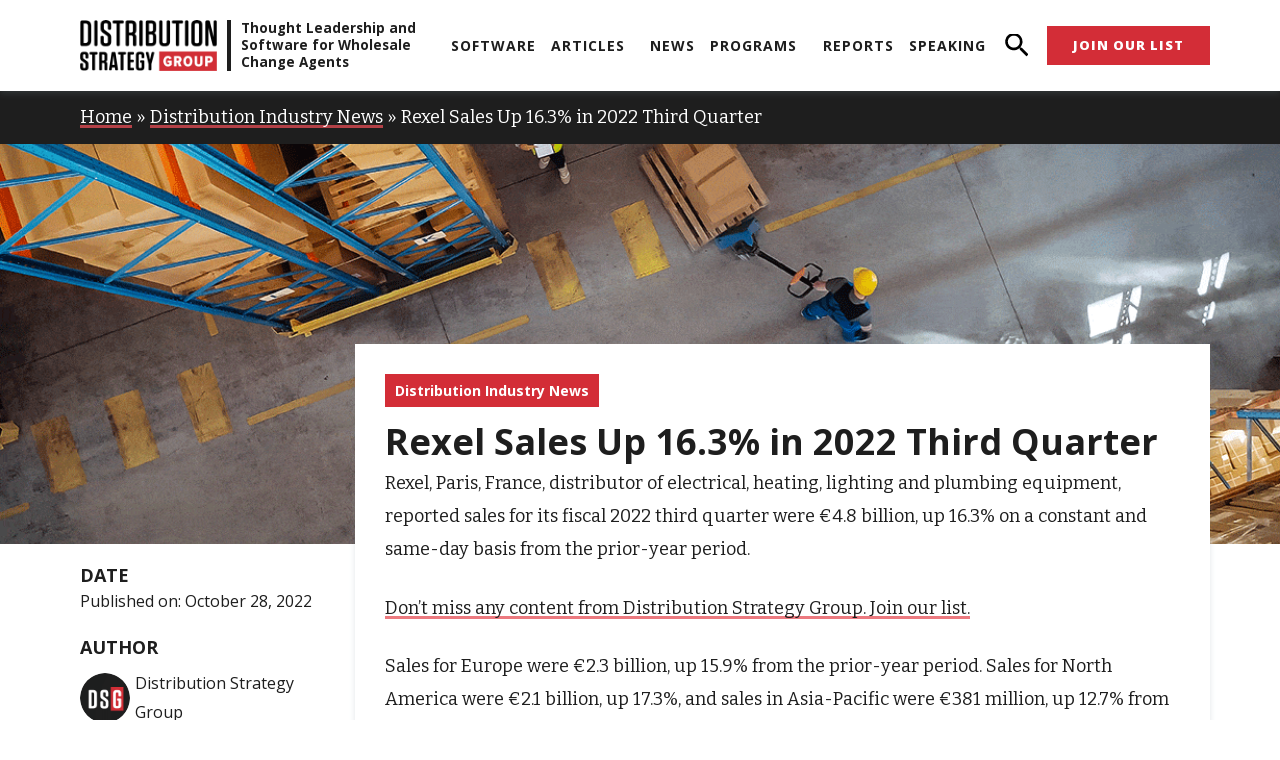

--- FILE ---
content_type: text/html; charset=UTF-8
request_url: https://distributionstrategy.com/rexel-sales-up-16-3-in-2022-third-quarter/
body_size: 58515
content:
<!DOCTYPE html>
<html lang="en-US">
<head>
<meta charset="UTF-8">
<meta name="viewport" content="width=device-width, initial-scale=1">
	 <link rel="profile" href="https://gmpg.org/xfn/11"> 
	 
<!-- Author Meta Tags by Molongui Authorship Pro, visit: https://www.molongui.com/wordpress-plugin-post-authors -->
<meta name="author" content="Distribution Strategy Group">
<meta property="article:author" content="https://www.facebook.com/" />
<!-- /Molongui Authorship -->

<meta name='robots' content='index, follow, max-image-preview:large, max-snippet:-1, max-video-preview:-1' />
	<style>img:is([sizes="auto" i], [sizes^="auto," i]) { contain-intrinsic-size: 3000px 1500px }</style>
	
	<!-- This site is optimized with the Yoast SEO plugin v23.2 - https://yoast.com/wordpress/plugins/seo/ -->
	<title>Rexel Sales Up 16.3% in 2022 Third Quarter | Distribution Strategy Group</title>
	<meta name="description" content="Sales for North America were up 17.3% for Rexel." />
	<link rel="canonical" href="https://distributionstrategy.com/rexel-sales-up-16-3-in-2022-third-quarter/" />
	<meta property="og:locale" content="en_US" />
	<meta property="og:type" content="article" />
	<meta property="og:title" content="Rexel Sales Up 16.3% in 2022 Third Quarter | Distribution Strategy Group" />
	<meta property="og:description" content="Sales for North America were up 17.3% for Rexel." />
	<meta property="og:url" content="https://distributionstrategy.com/rexel-sales-up-16-3-in-2022-third-quarter/" />
	<meta property="og:site_name" content="Distribution Strategy Group" />
	<meta property="article:published_time" content="2022-10-28T20:09:40+00:00" />
	<meta property="article:modified_time" content="2023-09-18T16:31:56+00:00" />
	<meta property="og:image" content="https://distributionstrategy.com/wp-content/uploads/2022/04/warehouse-master-distributors-and-marketplaces.gif" />
	<meta property="og:image:width" content="1229" />
	<meta property="og:image:height" content="501" />
	<meta property="og:image:type" content="image/gif" />
	<meta name="author" content="Distribution Strategy Group" />
	<meta name="twitter:card" content="summary_large_image" />
	<meta name="twitter:label1" content="Written by" />
	<meta name="twitter:data1" content="Distribution Strategy Group" />
	<meta name="twitter:label2" content="Est. reading time" />
	<meta name="twitter:data2" content="1 minute" />
	<script type="application/ld+json" class="yoast-schema-graph">{"@context":"https://schema.org","@graph":[{"@type":"Article","@id":"https://distributionstrategy.com/rexel-sales-up-16-3-in-2022-third-quarter/#article","isPartOf":{"@id":"https://distributionstrategy.com/rexel-sales-up-16-3-in-2022-third-quarter/"},"author":{"name":"Distribution Strategy Group","@id":"https://distributionstrategy.com/#/schema/person/948a56f0e4498739672b3167f7489c7c"},"headline":"Rexel Sales Up 16.3% in 2022 Third Quarter","datePublished":"2022-10-28T20:09:40+00:00","dateModified":"2023-09-18T16:31:56+00:00","mainEntityOfPage":{"@id":"https://distributionstrategy.com/rexel-sales-up-16-3-in-2022-third-quarter/"},"wordCount":198,"commentCount":0,"publisher":{"@id":"https://distributionstrategy.com/#organization"},"image":{"@id":"https://distributionstrategy.com/rexel-sales-up-16-3-in-2022-third-quarter/#primaryimage"},"thumbnailUrl":"https://distributionstrategy.com/wp-content/uploads/2022/04/warehouse-master-distributors-and-marketplaces.gif","articleSection":["Distribution Industry News"],"inLanguage":"en-US","potentialAction":[{"@type":"CommentAction","name":"Comment","target":["https://distributionstrategy.com/rexel-sales-up-16-3-in-2022-third-quarter/#respond"]}]},{"@type":"WebPage","@id":"https://distributionstrategy.com/rexel-sales-up-16-3-in-2022-third-quarter/","url":"https://distributionstrategy.com/rexel-sales-up-16-3-in-2022-third-quarter/","name":"Rexel Sales Up 16.3% in 2022 Third Quarter | Distribution Strategy Group","isPartOf":{"@id":"https://distributionstrategy.com/#website"},"primaryImageOfPage":{"@id":"https://distributionstrategy.com/rexel-sales-up-16-3-in-2022-third-quarter/#primaryimage"},"image":{"@id":"https://distributionstrategy.com/rexel-sales-up-16-3-in-2022-third-quarter/#primaryimage"},"thumbnailUrl":"https://distributionstrategy.com/wp-content/uploads/2022/04/warehouse-master-distributors-and-marketplaces.gif","datePublished":"2022-10-28T20:09:40+00:00","dateModified":"2023-09-18T16:31:56+00:00","description":"Sales for North America were up 17.3% for Rexel.","breadcrumb":{"@id":"https://distributionstrategy.com/rexel-sales-up-16-3-in-2022-third-quarter/#breadcrumb"},"inLanguage":"en-US","potentialAction":[{"@type":"ReadAction","target":["https://distributionstrategy.com/rexel-sales-up-16-3-in-2022-third-quarter/"]}]},{"@type":"ImageObject","inLanguage":"en-US","@id":"https://distributionstrategy.com/rexel-sales-up-16-3-in-2022-third-quarter/#primaryimage","url":"https://distributionstrategy.com/wp-content/uploads/2022/04/warehouse-master-distributors-and-marketplaces.gif","contentUrl":"https://distributionstrategy.com/wp-content/uploads/2022/04/warehouse-master-distributors-and-marketplaces.gif","width":1229,"height":501,"caption":"warehouse-master-distributors-and-marketplaces"},{"@type":"BreadcrumbList","@id":"https://distributionstrategy.com/rexel-sales-up-16-3-in-2022-third-quarter/#breadcrumb","itemListElement":[{"@type":"ListItem","position":1,"name":"Home","item":"https://distributionstrategy.com/"},{"@type":"ListItem","position":2,"name":"Distribution Industry News","item":"https://distributionstrategy.com/category/distribution-industry-news/"},{"@type":"ListItem","position":3,"name":"Rexel Sales Up 16.3% in 2022 Third Quarter"}]},{"@type":"WebSite","@id":"https://distributionstrategy.com/#website","url":"https://distributionstrategy.com/","name":"Distribution Strategy Group","description":"","publisher":{"@id":"https://distributionstrategy.com/#organization"},"potentialAction":[{"@type":"SearchAction","target":{"@type":"EntryPoint","urlTemplate":"https://distributionstrategy.com/?s={search_term_string}"},"query-input":"required name=search_term_string"}],"inLanguage":"en-US"},{"@type":"Organization","@id":"https://distributionstrategy.com/#organization","name":"Distribution Strategy Group","url":"https://distributionstrategy.com/","logo":{"@type":"ImageObject","inLanguage":"en-US","@id":"https://distributionstrategy.com/#/schema/logo/image/","url":"https://distributionstrategy.com/wp-content/uploads/2022/04/cropped-Logo-SiteTheme.png","contentUrl":"https://distributionstrategy.com/wp-content/uploads/2022/04/cropped-Logo-SiteTheme.png","width":320,"height":120,"caption":"Distribution Strategy Group"},"image":{"@id":"https://distributionstrategy.com/#/schema/logo/image/"},"sameAs":["https://www.linkedin.com/company/distribution-strategy-group"]},{"@type":"Person","@id":"https://distributionstrategy.com/#/schema/person/948a56f0e4498739672b3167f7489c7c","name":"Distribution Strategy Group","image":{"@type":"ImageObject","inLanguage":"en-US","@id":"https://distributionstrategy.com/#/schema/person/image/","url":"https://distributionstrategy.com/wp-content/uploads/2022/06/cropped-dsg-favicon.png","contentUrl":"https://distributionstrategy.com/wp-content/uploads/2022/06/cropped-dsg-favicon.png","caption":"Distribution Strategy Group"},"sameAs":["https://distributionstrategy.com"],"url":"https://distributionstrategy.com/author/a8938a00_admin/"}]}</script>
	<!-- / Yoast SEO plugin. -->


<link rel='dns-prefetch' href='//cdn.iubenda.com' />
<link rel='dns-prefetch' href='//js.hs-scripts.com' />

<link rel="alternate" type="text/calendar" title="Distribution Strategy Group &raquo; iCal Feed" href="https://distributionstrategy.com/events-calendar/?ical=1" />
		<!-- This site uses the Google Analytics by MonsterInsights plugin v9.0.0 - Using Analytics tracking - https://www.monsterinsights.com/ -->
							<script src="https://distributionstrategy.com/wp-content/uploads/perfmatters/gtagv4.js?id=G-N8WDB7QZES"  data-cfasync="false" data-wpfc-render="false" async></script>
			<script data-cfasync="false" data-wpfc-render="false">
				var mi_version = '9.0.0';
				var mi_track_user = true;
				var mi_no_track_reason = '';
								var MonsterInsightsDefaultLocations = {"page_location":"https:\/\/distributionstrategy.com\/rexel-sales-up-16-3-in-2022-third-quarter\/"};
				if ( typeof MonsterInsightsPrivacyGuardFilter === 'function' ) {
					var MonsterInsightsLocations = (typeof MonsterInsightsExcludeQuery === 'object') ? MonsterInsightsPrivacyGuardFilter( MonsterInsightsExcludeQuery ) : MonsterInsightsPrivacyGuardFilter( MonsterInsightsDefaultLocations );
				} else {
					var MonsterInsightsLocations = (typeof MonsterInsightsExcludeQuery === 'object') ? MonsterInsightsExcludeQuery : MonsterInsightsDefaultLocations;
				}

								var disableStrs = [
										'ga-disable-G-N8WDB7QZES',
									];

				/* Function to detect opted out users */
				function __gtagTrackerIsOptedOut() {
					for (var index = 0; index < disableStrs.length; index++) {
						if (document.cookie.indexOf(disableStrs[index] + '=true') > -1) {
							return true;
						}
					}

					return false;
				}

				/* Disable tracking if the opt-out cookie exists. */
				if (__gtagTrackerIsOptedOut()) {
					for (var index = 0; index < disableStrs.length; index++) {
						window[disableStrs[index]] = true;
					}
				}

				/* Opt-out function */
				function __gtagTrackerOptout() {
					for (var index = 0; index < disableStrs.length; index++) {
						document.cookie = disableStrs[index] + '=true; expires=Thu, 31 Dec 2099 23:59:59 UTC; path=/';
						window[disableStrs[index]] = true;
					}
				}

				if ('undefined' === typeof gaOptout) {
					function gaOptout() {
						__gtagTrackerOptout();
					}
				}
								window.dataLayer = window.dataLayer || [];

				window.MonsterInsightsDualTracker = {
					helpers: {},
					trackers: {},
				};
				if (mi_track_user) {
					function __gtagDataLayer() {
						dataLayer.push(arguments);
					}

					function __gtagTracker(type, name, parameters) {
						if (!parameters) {
							parameters = {};
						}

						if (parameters.send_to) {
							__gtagDataLayer.apply(null, arguments);
							return;
						}

						if (type === 'event') {
														parameters.send_to = monsterinsights_frontend.v4_id;
							var hookName = name;
							if (typeof parameters['event_category'] !== 'undefined') {
								hookName = parameters['event_category'] + ':' + name;
							}

							if (typeof MonsterInsightsDualTracker.trackers[hookName] !== 'undefined') {
								MonsterInsightsDualTracker.trackers[hookName](parameters);
							} else {
								__gtagDataLayer('event', name, parameters);
							}
							
						} else {
							__gtagDataLayer.apply(null, arguments);
						}
					}

					__gtagTracker('js', new Date());
					__gtagTracker('set', {
						'developer_id.dZGIzZG': true,
											});
					if ( MonsterInsightsLocations.page_location ) {
						__gtagTracker('set', MonsterInsightsLocations);
					}
										__gtagTracker('config', 'G-N8WDB7QZES', {"forceSSL":"true","link_attribution":"true"} );
															window.gtag = __gtagTracker;										(function () {
						/* https://developers.google.com/analytics/devguides/collection/analyticsjs/ */
						/* ga and __gaTracker compatibility shim. */
						var noopfn = function () {
							return null;
						};
						var newtracker = function () {
							return new Tracker();
						};
						var Tracker = function () {
							return null;
						};
						var p = Tracker.prototype;
						p.get = noopfn;
						p.set = noopfn;
						p.send = function () {
							var args = Array.prototype.slice.call(arguments);
							args.unshift('send');
							__gaTracker.apply(null, args);
						};
						var __gaTracker = function () {
							var len = arguments.length;
							if (len === 0) {
								return;
							}
							var f = arguments[len - 1];
							if (typeof f !== 'object' || f === null || typeof f.hitCallback !== 'function') {
								if ('send' === arguments[0]) {
									var hitConverted, hitObject = false, action;
									if ('event' === arguments[1]) {
										if ('undefined' !== typeof arguments[3]) {
											hitObject = {
												'eventAction': arguments[3],
												'eventCategory': arguments[2],
												'eventLabel': arguments[4],
												'value': arguments[5] ? arguments[5] : 1,
											}
										}
									}
									if ('pageview' === arguments[1]) {
										if ('undefined' !== typeof arguments[2]) {
											hitObject = {
												'eventAction': 'page_view',
												'page_path': arguments[2],
											}
										}
									}
									if (typeof arguments[2] === 'object') {
										hitObject = arguments[2];
									}
									if (typeof arguments[5] === 'object') {
										Object.assign(hitObject, arguments[5]);
									}
									if ('undefined' !== typeof arguments[1].hitType) {
										hitObject = arguments[1];
										if ('pageview' === hitObject.hitType) {
											hitObject.eventAction = 'page_view';
										}
									}
									if (hitObject) {
										action = 'timing' === arguments[1].hitType ? 'timing_complete' : hitObject.eventAction;
										hitConverted = mapArgs(hitObject);
										__gtagTracker('event', action, hitConverted);
									}
								}
								return;
							}

							function mapArgs(args) {
								var arg, hit = {};
								var gaMap = {
									'eventCategory': 'event_category',
									'eventAction': 'event_action',
									'eventLabel': 'event_label',
									'eventValue': 'event_value',
									'nonInteraction': 'non_interaction',
									'timingCategory': 'event_category',
									'timingVar': 'name',
									'timingValue': 'value',
									'timingLabel': 'event_label',
									'page': 'page_path',
									'location': 'page_location',
									'title': 'page_title',
									'referrer' : 'page_referrer',
								};
								for (arg in args) {
																		if (!(!args.hasOwnProperty(arg) || !gaMap.hasOwnProperty(arg))) {
										hit[gaMap[arg]] = args[arg];
									} else {
										hit[arg] = args[arg];
									}
								}
								return hit;
							}

							try {
								f.hitCallback();
							} catch (ex) {
							}
						};
						__gaTracker.create = newtracker;
						__gaTracker.getByName = newtracker;
						__gaTracker.getAll = function () {
							return [];
						};
						__gaTracker.remove = noopfn;
						__gaTracker.loaded = true;
						window['__gaTracker'] = __gaTracker;
					})();
									} else {
										console.log("");
					(function () {
						function __gtagTracker() {
							return null;
						}

						window['__gtagTracker'] = __gtagTracker;
						window['gtag'] = __gtagTracker;
					})();
									}
			</script>
				<!-- / Google Analytics by MonsterInsights -->
		<link rel='stylesheet' id='sgr-css' href='https://distributionstrategy.com/wp-content/plugins/simple-google-recaptcha/sgr.css?ver=1693372772' media='all' />
<link rel='stylesheet' id='astra-theme-css-css' href='https://distributionstrategy.com/wp-content/themes/astra/assets/css/minified/main.min.css?ver=4.7.1' media='all' />
<style id='astra-theme-css-inline-css'>
.ast-no-sidebar .entry-content .alignfull {margin-left: calc( -50vw + 50%);margin-right: calc( -50vw + 50%);max-width: 100vw;width: 100vw;}.ast-no-sidebar .entry-content .alignwide {margin-left: calc(-41vw + 50%);margin-right: calc(-41vw + 50%);max-width: unset;width: unset;}.ast-no-sidebar .entry-content .alignfull .alignfull,.ast-no-sidebar .entry-content .alignfull .alignwide,.ast-no-sidebar .entry-content .alignwide .alignfull,.ast-no-sidebar .entry-content .alignwide .alignwide,.ast-no-sidebar .entry-content .wp-block-column .alignfull,.ast-no-sidebar .entry-content .wp-block-column .alignwide{width: 100%;margin-left: auto;margin-right: auto;}.wp-block-gallery,.blocks-gallery-grid {margin: 0;}.wp-block-separator {max-width: 100px;}.wp-block-separator.is-style-wide,.wp-block-separator.is-style-dots {max-width: none;}.entry-content .has-2-columns .wp-block-column:first-child {padding-right: 10px;}.entry-content .has-2-columns .wp-block-column:last-child {padding-left: 10px;}@media (max-width: 782px) {.entry-content .wp-block-columns .wp-block-column {flex-basis: 100%;}.entry-content .has-2-columns .wp-block-column:first-child {padding-right: 0;}.entry-content .has-2-columns .wp-block-column:last-child {padding-left: 0;}}body .entry-content .wp-block-latest-posts {margin-left: 0;}body .entry-content .wp-block-latest-posts li {list-style: none;}.ast-no-sidebar .ast-container .entry-content .wp-block-latest-posts {margin-left: 0;}.ast-header-break-point .entry-content .alignwide {margin-left: auto;margin-right: auto;}.entry-content .blocks-gallery-item img {margin-bottom: auto;}.wp-block-pullquote {border-top: 4px solid #555d66;border-bottom: 4px solid #555d66;color: #40464d;}:root{--ast-post-nav-space:0;--ast-container-default-xlg-padding:6.67em;--ast-container-default-lg-padding:5.67em;--ast-container-default-slg-padding:4.34em;--ast-container-default-md-padding:3.34em;--ast-container-default-sm-padding:6.67em;--ast-container-default-xs-padding:2.4em;--ast-container-default-xxs-padding:1.4em;--ast-code-block-background:#EEEEEE;--ast-comment-inputs-background:#FAFAFA;--ast-normal-container-width:1200px;--ast-narrow-container-width:750px;--ast-blog-title-font-weight:normal;--ast-blog-meta-weight:inherit;}html{font-size:112.5%;}a,.page-title{color:var(--ast-global-color-0);}a:hover,a:focus{color:var(--ast-global-color-1);}body,button,input,select,textarea,.ast-button,.ast-custom-button{font-family:'Open Sans',sans-serif;font-weight:400;font-size:18px;font-size:1rem;}blockquote{color:var(--ast-global-color-3);}h1,.entry-content h1,h2,.entry-content h2,h3,.entry-content h3,h4,.entry-content h4,h5,.entry-content h5,h6,.entry-content h6,.site-title,.site-title a{font-family:'Open Sans',sans-serif;font-weight:400;}.site-title{font-size:35px;font-size:1.94444444444rem;display:block;}.site-header .site-description{font-size:15px;font-size:0.833333333333rem;display:none;}.entry-title{font-size:26px;font-size:1.44444444444rem;}.archive .ast-article-post .ast-article-inner,.blog .ast-article-post .ast-article-inner,.archive .ast-article-post .ast-article-inner:hover,.blog .ast-article-post .ast-article-inner:hover{overflow:hidden;}h1,.entry-content h1{font-size:48px;font-size:2.66666666667rem;font-weight:400;font-family:'Open Sans',sans-serif;line-height:1.4em;}h2,.entry-content h2{font-size:38px;font-size:2.11111111111rem;font-weight:400;font-family:'Open Sans',sans-serif;line-height:1.3em;}h3,.entry-content h3{font-size:30px;font-size:1.66666666667rem;font-weight:400;font-family:'Open Sans',sans-serif;line-height:1.3em;}h4,.entry-content h4{font-size:24px;font-size:1.33333333333rem;line-height:1.2em;font-weight:400;font-family:'Open Sans',sans-serif;}h5,.entry-content h5{font-size:20px;font-size:1.11111111111rem;line-height:1.2em;font-weight:400;font-family:'Open Sans',sans-serif;}h6,.entry-content h6{font-size:17px;font-size:0.944444444444rem;line-height:1.25em;font-weight:400;font-family:'Open Sans',sans-serif;}::selection{background-color:var(--ast-global-color-0);color:#ffffff;}body,h1,.entry-title a,.entry-content h1,h2,.entry-content h2,h3,.entry-content h3,h4,.entry-content h4,h5,.entry-content h5,h6,.entry-content h6{color:var(--ast-global-color-3);}.tagcloud a:hover,.tagcloud a:focus,.tagcloud a.current-item{color:#ffffff;border-color:var(--ast-global-color-0);background-color:var(--ast-global-color-0);}input:focus,input[type="text"]:focus,input[type="email"]:focus,input[type="url"]:focus,input[type="password"]:focus,input[type="reset"]:focus,input[type="search"]:focus,textarea:focus{border-color:var(--ast-global-color-0);}input[type="radio"]:checked,input[type=reset],input[type="checkbox"]:checked,input[type="checkbox"]:hover:checked,input[type="checkbox"]:focus:checked,input[type=range]::-webkit-slider-thumb{border-color:var(--ast-global-color-0);background-color:var(--ast-global-color-0);box-shadow:none;}.site-footer a:hover + .post-count,.site-footer a:focus + .post-count{background:var(--ast-global-color-0);border-color:var(--ast-global-color-0);}.single .nav-links .nav-previous,.single .nav-links .nav-next{color:var(--ast-global-color-0);}.entry-meta,.entry-meta *{line-height:1.45;color:var(--ast-global-color-0);}.entry-meta a:not(.ast-button):hover,.entry-meta a:not(.ast-button):hover *,.entry-meta a:not(.ast-button):focus,.entry-meta a:not(.ast-button):focus *,.page-links > .page-link,.page-links .page-link:hover,.post-navigation a:hover{color:var(--ast-global-color-1);}#cat option,.secondary .calendar_wrap thead a,.secondary .calendar_wrap thead a:visited{color:var(--ast-global-color-0);}.secondary .calendar_wrap #today,.ast-progress-val span{background:var(--ast-global-color-0);}.secondary a:hover + .post-count,.secondary a:focus + .post-count{background:var(--ast-global-color-0);border-color:var(--ast-global-color-0);}.calendar_wrap #today > a{color:#ffffff;}.page-links .page-link,.single .post-navigation a{color:var(--ast-global-color-0);}.ast-search-menu-icon .search-form button.search-submit{padding:0 4px;}.ast-search-menu-icon form.search-form{padding-right:0;}.ast-search-menu-icon.slide-search input.search-field{width:0;}.ast-header-search .ast-search-menu-icon.ast-dropdown-active .search-form,.ast-header-search .ast-search-menu-icon.ast-dropdown-active .search-field:focus{transition:all 0.2s;}.search-form input.search-field:focus{outline:none;}.ast-archive-title{color:var(--ast-global-color-2);}.widget-title,.widget .wp-block-heading{font-size:25px;font-size:1.38888888889rem;color:var(--ast-global-color-2);}.single .ast-author-details .author-title{color:var(--ast-global-color-1);}.ast-single-post .entry-content a,.ast-comment-content a:not(.ast-comment-edit-reply-wrap a){text-decoration:underline;}.ast-single-post .wp-block-button .wp-block-button__link,.ast-single-post .elementor-button-wrapper .elementor-button,.ast-single-post .entry-content .uagb-tab a,.ast-single-post .entry-content .uagb-ifb-cta a,.ast-single-post .entry-content .wp-block-uagb-buttons a,.ast-single-post .entry-content .uabb-module-content a,.ast-single-post .entry-content .uagb-post-grid a,.ast-single-post .entry-content .uagb-timeline a,.ast-single-post .entry-content .uagb-toc__wrap a,.ast-single-post .entry-content .uagb-taxomony-box a,.ast-single-post .entry-content .woocommerce a,.entry-content .wp-block-latest-posts > li > a,.ast-single-post .entry-content .wp-block-file__button,li.ast-post-filter-single,.ast-single-post .wp-block-buttons .wp-block-button.is-style-outline .wp-block-button__link,.ast-single-post .ast-comment-content .comment-reply-link,.ast-single-post .ast-comment-content .comment-edit-link{text-decoration:none;}.ast-search-menu-icon.slide-search a:focus-visible:focus-visible,.astra-search-icon:focus-visible,#close:focus-visible,a:focus-visible,.ast-menu-toggle:focus-visible,.site .skip-link:focus-visible,.wp-block-loginout input:focus-visible,.wp-block-search.wp-block-search__button-inside .wp-block-search__inside-wrapper,.ast-header-navigation-arrow:focus-visible,.woocommerce .wc-proceed-to-checkout > .checkout-button:focus-visible,.woocommerce .woocommerce-MyAccount-navigation ul li a:focus-visible,.ast-orders-table__row .ast-orders-table__cell:focus-visible,.woocommerce .woocommerce-order-details .order-again > .button:focus-visible,.woocommerce .woocommerce-message a.button.wc-forward:focus-visible,.woocommerce #minus_qty:focus-visible,.woocommerce #plus_qty:focus-visible,a#ast-apply-coupon:focus-visible,.woocommerce .woocommerce-info a:focus-visible,.woocommerce .astra-shop-summary-wrap a:focus-visible,.woocommerce a.wc-forward:focus-visible,#ast-apply-coupon:focus-visible,.woocommerce-js .woocommerce-mini-cart-item a.remove:focus-visible,#close:focus-visible,.button.search-submit:focus-visible,#search_submit:focus,.normal-search:focus-visible,.ast-header-account-wrap:focus-visible{outline-style:dotted;outline-color:inherit;outline-width:thin;}input:focus,input[type="text"]:focus,input[type="email"]:focus,input[type="url"]:focus,input[type="password"]:focus,input[type="reset"]:focus,input[type="search"]:focus,input[type="number"]:focus,textarea:focus,.wp-block-search__input:focus,[data-section="section-header-mobile-trigger"] .ast-button-wrap .ast-mobile-menu-trigger-minimal:focus,.ast-mobile-popup-drawer.active .menu-toggle-close:focus,.woocommerce-ordering select.orderby:focus,#ast-scroll-top:focus,#coupon_code:focus,.woocommerce-page #comment:focus,.woocommerce #reviews #respond input#submit:focus,.woocommerce a.add_to_cart_button:focus,.woocommerce .button.single_add_to_cart_button:focus,.woocommerce .woocommerce-cart-form button:focus,.woocommerce .woocommerce-cart-form__cart-item .quantity .qty:focus,.woocommerce .woocommerce-billing-fields .woocommerce-billing-fields__field-wrapper .woocommerce-input-wrapper > .input-text:focus,.woocommerce #order_comments:focus,.woocommerce #place_order:focus,.woocommerce .woocommerce-address-fields .woocommerce-address-fields__field-wrapper .woocommerce-input-wrapper > .input-text:focus,.woocommerce .woocommerce-MyAccount-content form button:focus,.woocommerce .woocommerce-MyAccount-content .woocommerce-EditAccountForm .woocommerce-form-row .woocommerce-Input.input-text:focus,.woocommerce .ast-woocommerce-container .woocommerce-pagination ul.page-numbers li a:focus,body #content .woocommerce form .form-row .select2-container--default .select2-selection--single:focus,#ast-coupon-code:focus,.woocommerce.woocommerce-js .quantity input[type=number]:focus,.woocommerce-js .woocommerce-mini-cart-item .quantity input[type=number]:focus,.woocommerce p#ast-coupon-trigger:focus{border-style:dotted;border-color:inherit;border-width:thin;}input{outline:none;}.ast-logo-title-inline .site-logo-img{padding-right:1em;}body .ast-oembed-container *{position:absolute;top:0;width:100%;height:100%;left:0;}body .wp-block-embed-pocket-casts .ast-oembed-container *{position:unset;}.ast-single-post-featured-section + article {margin-top: 2em;}.site-content .ast-single-post-featured-section img {width: 100%;overflow: hidden;object-fit: cover;}.site > .ast-single-related-posts-container {margin-top: 0;}@media (min-width: 922px) {.ast-desktop .ast-container--narrow {max-width: var(--ast-narrow-container-width);margin: 0 auto;}}.ast-page-builder-template .hentry {margin: 0;}.ast-page-builder-template .site-content > .ast-container {max-width: 100%;padding: 0;}.ast-page-builder-template .site .site-content #primary {padding: 0;margin: 0;}.ast-page-builder-template .no-results {text-align: center;margin: 4em auto;}.ast-page-builder-template .ast-pagination {padding: 2em;}.ast-page-builder-template .entry-header.ast-no-title.ast-no-thumbnail {margin-top: 0;}.ast-page-builder-template .entry-header.ast-header-without-markup {margin-top: 0;margin-bottom: 0;}.ast-page-builder-template .entry-header.ast-no-title.ast-no-meta {margin-bottom: 0;}.ast-page-builder-template.single .post-navigation {padding-bottom: 2em;}.ast-page-builder-template.single-post .site-content > .ast-container {max-width: 100%;}.ast-page-builder-template .entry-header {margin-top: 4em;margin-left: auto;margin-right: auto;padding-left: 20px;padding-right: 20px;}.single.ast-page-builder-template .entry-header {padding-left: 20px;padding-right: 20px;}.ast-page-builder-template .ast-archive-description {margin: 4em auto 0;padding-left: 20px;padding-right: 20px;}@media (max-width:921.9px){#ast-desktop-header{display:none;}}@media (min-width:922px){#ast-mobile-header{display:none;}}@media( max-width: 420px ) {.single .nav-links .nav-previous,.single .nav-links .nav-next {width: 100%;text-align: center;}}.wp-block-buttons.aligncenter{justify-content:center;}@media (max-width:921px){.ast-theme-transparent-header #primary,.ast-theme-transparent-header #secondary{padding:0;}}@media (max-width:921px){.ast-plain-container.ast-no-sidebar #primary{padding:0;}}.ast-plain-container.ast-no-sidebar #primary{margin-top:0;margin-bottom:0;}@media (min-width:1200px){.wp-block-group .has-background{padding:20px;}}@media (min-width:1200px){.wp-block-cover-image.alignwide .wp-block-cover__inner-container,.wp-block-cover.alignwide .wp-block-cover__inner-container,.wp-block-cover-image.alignfull .wp-block-cover__inner-container,.wp-block-cover.alignfull .wp-block-cover__inner-container{width:100%;}}.wp-block-columns{margin-bottom:unset;}.wp-block-image.size-full{margin:2rem 0;}.wp-block-separator.has-background{padding:0;}.wp-block-gallery{margin-bottom:1.6em;}.wp-block-group{padding-top:4em;padding-bottom:4em;}.wp-block-group__inner-container .wp-block-columns:last-child,.wp-block-group__inner-container :last-child,.wp-block-table table{margin-bottom:0;}.blocks-gallery-grid{width:100%;}.wp-block-navigation-link__content{padding:5px 0;}.wp-block-group .wp-block-group .has-text-align-center,.wp-block-group .wp-block-column .has-text-align-center{max-width:100%;}.has-text-align-center{margin:0 auto;}@media (max-width:1200px){.wp-block-group{padding:3em;}.wp-block-group .wp-block-group{padding:1.5em;}.wp-block-columns,.wp-block-column{margin:1rem 0;}}@media (min-width:921px){.wp-block-columns .wp-block-group{padding:2em;}}@media (max-width:544px){.wp-block-cover-image .wp-block-cover__inner-container,.wp-block-cover .wp-block-cover__inner-container{width:unset;}.wp-block-cover,.wp-block-cover-image{padding:2em 0;}.wp-block-group,.wp-block-cover{padding:2em;}.wp-block-media-text__media img,.wp-block-media-text__media video{width:unset;max-width:100%;}.wp-block-media-text.has-background .wp-block-media-text__content{padding:1em;}}.wp-block-image.aligncenter{margin-left:auto;margin-right:auto;}.wp-block-table.aligncenter{margin-left:auto;margin-right:auto;}@media (min-width:544px){.entry-content .wp-block-media-text.has-media-on-the-right .wp-block-media-text__content{padding:0 8% 0 0;}.entry-content .wp-block-media-text .wp-block-media-text__content{padding:0 0 0 8%;}.ast-plain-container .site-content .entry-content .has-custom-content-position.is-position-bottom-left > *,.ast-plain-container .site-content .entry-content .has-custom-content-position.is-position-bottom-right > *,.ast-plain-container .site-content .entry-content .has-custom-content-position.is-position-top-left > *,.ast-plain-container .site-content .entry-content .has-custom-content-position.is-position-top-right > *,.ast-plain-container .site-content .entry-content .has-custom-content-position.is-position-center-right > *,.ast-plain-container .site-content .entry-content .has-custom-content-position.is-position-center-left > *{margin:0;}}@media (max-width:544px){.entry-content .wp-block-media-text .wp-block-media-text__content{padding:8% 0;}.wp-block-media-text .wp-block-media-text__media img{width:auto;max-width:100%;}}.wp-block-button.is-style-outline .wp-block-button__link{border-color:var(--ast-global-color-0);}div.wp-block-button.is-style-outline > .wp-block-button__link:not(.has-text-color),div.wp-block-button.wp-block-button__link.is-style-outline:not(.has-text-color){color:var(--ast-global-color-0);}.wp-block-button.is-style-outline .wp-block-button__link:hover,.wp-block-buttons .wp-block-button.is-style-outline .wp-block-button__link:focus,.wp-block-buttons .wp-block-button.is-style-outline > .wp-block-button__link:not(.has-text-color):hover,.wp-block-buttons .wp-block-button.wp-block-button__link.is-style-outline:not(.has-text-color):hover{color:#ffffff;background-color:var(--ast-global-color-1);border-color:var(--ast-global-color-1);}.post-page-numbers.current .page-link,.ast-pagination .page-numbers.current{color:#ffffff;border-color:var(--ast-global-color-0);background-color:var(--ast-global-color-0);}@media (min-width:544px){.entry-content > .alignleft{margin-right:20px;}.entry-content > .alignright{margin-left:20px;}}.wp-block-button.is-style-outline .wp-block-button__link.wp-element-button,.ast-outline-button{border-color:var(--ast-global-color-0);font-family:inherit;font-weight:inherit;line-height:1em;}.wp-block-buttons .wp-block-button.is-style-outline > .wp-block-button__link:not(.has-text-color),.wp-block-buttons .wp-block-button.wp-block-button__link.is-style-outline:not(.has-text-color),.ast-outline-button{color:var(--ast-global-color-0);}.wp-block-button.is-style-outline .wp-block-button__link:hover,.wp-block-buttons .wp-block-button.is-style-outline .wp-block-button__link:focus,.wp-block-buttons .wp-block-button.is-style-outline > .wp-block-button__link:not(.has-text-color):hover,.wp-block-buttons .wp-block-button.wp-block-button__link.is-style-outline:not(.has-text-color):hover,.ast-outline-button:hover,.ast-outline-button:focus,.wp-block-uagb-buttons-child .uagb-buttons-repeater.ast-outline-button:hover,.wp-block-uagb-buttons-child .uagb-buttons-repeater.ast-outline-button:focus{color:#ffffff;background-color:var(--ast-global-color-1);border-color:var(--ast-global-color-1);}.entry-content[ast-blocks-layout] > figure{margin-bottom:1em;}h1.widget-title{font-weight:400;}h2.widget-title{font-weight:400;}h3.widget-title{font-weight:400;}@media (max-width:921px){.ast-separate-container #primary,.ast-separate-container #secondary{padding:1.5em 0;}#primary,#secondary{padding:1.5em 0;margin:0;}.ast-left-sidebar #content > .ast-container{display:flex;flex-direction:column-reverse;width:100%;}.ast-separate-container .ast-article-post,.ast-separate-container .ast-article-single{padding:1.5em 2.14em;}.ast-author-box img.avatar{margin:20px 0 0 0;}}@media (min-width:922px){.ast-separate-container.ast-right-sidebar #primary,.ast-separate-container.ast-left-sidebar #primary{border:0;}.search-no-results.ast-separate-container #primary{margin-bottom:4em;}}.wp-block-button .wp-block-button__link{color:#ffffff;}.wp-block-button .wp-block-button__link:hover,.wp-block-button .wp-block-button__link:focus{color:#ffffff;background-color:var(--ast-global-color-1);border-color:var(--ast-global-color-1);}.elementor-widget-heading h1.elementor-heading-title{line-height:1.4em;}.elementor-widget-heading h2.elementor-heading-title{line-height:1.3em;}.elementor-widget-heading h3.elementor-heading-title{line-height:1.3em;}.elementor-widget-heading h4.elementor-heading-title{line-height:1.2em;}.elementor-widget-heading h5.elementor-heading-title{line-height:1.2em;}.elementor-widget-heading h6.elementor-heading-title{line-height:1.25em;}.wp-block-button .wp-block-button__link{border-color:var(--ast-global-color-0);background-color:var(--ast-global-color-0);color:#ffffff;font-family:inherit;font-weight:inherit;line-height:1em;padding-top:15px;padding-right:30px;padding-bottom:15px;padding-left:30px;}@media (max-width:921px){.wp-block-button .wp-block-button__link{padding-top:14px;padding-right:28px;padding-bottom:14px;padding-left:28px;}}@media (max-width:544px){.wp-block-button .wp-block-button__link{padding-top:12px;padding-right:24px;padding-bottom:12px;padding-left:24px;}}.menu-toggle,button,.ast-button,.ast-custom-button,.button,input#submit,input[type="button"],input[type="submit"],input[type="reset"],form[CLASS*="wp-block-search__"].wp-block-search .wp-block-search__inside-wrapper .wp-block-search__button,body .wp-block-file .wp-block-file__button{border-style:solid;border-top-width:0;border-right-width:0;border-left-width:0;border-bottom-width:0;color:#ffffff;border-color:var(--ast-global-color-0);background-color:var(--ast-global-color-0);padding-top:15px;padding-right:30px;padding-bottom:15px;padding-left:30px;font-family:inherit;font-weight:inherit;line-height:1em;}button:focus,.menu-toggle:hover,button:hover,.ast-button:hover,.ast-custom-button:hover .button:hover,.ast-custom-button:hover ,input[type=reset]:hover,input[type=reset]:focus,input#submit:hover,input#submit:focus,input[type="button"]:hover,input[type="button"]:focus,input[type="submit"]:hover,input[type="submit"]:focus,form[CLASS*="wp-block-search__"].wp-block-search .wp-block-search__inside-wrapper .wp-block-search__button:hover,form[CLASS*="wp-block-search__"].wp-block-search .wp-block-search__inside-wrapper .wp-block-search__button:focus,body .wp-block-file .wp-block-file__button:hover,body .wp-block-file .wp-block-file__button:focus{color:#ffffff;background-color:var(--ast-global-color-1);border-color:var(--ast-global-color-1);}@media (max-width:921px){.menu-toggle,button,.ast-button,.ast-custom-button,.button,input#submit,input[type="button"],input[type="submit"],input[type="reset"],form[CLASS*="wp-block-search__"].wp-block-search .wp-block-search__inside-wrapper .wp-block-search__button,body .wp-block-file .wp-block-file__button{padding-top:14px;padding-right:28px;padding-bottom:14px;padding-left:28px;}}@media (max-width:544px){.menu-toggle,button,.ast-button,.ast-custom-button,.button,input#submit,input[type="button"],input[type="submit"],input[type="reset"],form[CLASS*="wp-block-search__"].wp-block-search .wp-block-search__inside-wrapper .wp-block-search__button,body .wp-block-file .wp-block-file__button{padding-top:12px;padding-right:24px;padding-bottom:12px;padding-left:24px;}}@media (max-width:921px){.ast-mobile-header-stack .main-header-bar .ast-search-menu-icon{display:inline-block;}.ast-header-break-point.ast-header-custom-item-outside .ast-mobile-header-stack .main-header-bar .ast-search-icon{margin:0;}.ast-comment-avatar-wrap img{max-width:2.5em;}.ast-comment-meta{padding:0 1.8888em 1.3333em;}.ast-separate-container .ast-comment-list li.depth-1{padding:1.5em 2.14em;}.ast-separate-container .comment-respond{padding:2em 2.14em;}}@media (min-width:544px){.ast-container{max-width:100%;}}@media (max-width:544px){.ast-separate-container .ast-article-post,.ast-separate-container .ast-article-single,.ast-separate-container .comments-title,.ast-separate-container .ast-archive-description{padding:1.5em 1em;}.ast-separate-container #content .ast-container{padding-left:0.54em;padding-right:0.54em;}.ast-separate-container .ast-comment-list .bypostauthor{padding:.5em;}.ast-search-menu-icon.ast-dropdown-active .search-field{width:170px;}}.ast-separate-container{background-color:#ffffff;;background-image:none;;}.entry-content > .wp-block-group,.entry-content > .wp-block-media-text,.entry-content > .wp-block-cover,.entry-content > .wp-block-columns{max-width:58em;width:calc(100% - 4em);margin-left:auto;margin-right:auto;}.entry-content [class*="__inner-container"] > .alignfull{max-width:100%;margin-left:0;margin-right:0;}.entry-content [class*="__inner-container"] > *:not(.alignwide):not(.alignfull):not(.alignleft):not(.alignright){margin-left:auto;margin-right:auto;}.entry-content [class*="__inner-container"] > *:not(.alignwide):not(p):not(.alignfull):not(.alignleft):not(.alignright):not(.is-style-wide):not(iframe){max-width:50rem;width:100%;}@media (min-width:921px){.entry-content > .wp-block-group.alignwide.has-background,.entry-content > .wp-block-group.alignfull.has-background,.entry-content > .wp-block-cover.alignwide,.entry-content > .wp-block-cover.alignfull,.entry-content > .wp-block-columns.has-background.alignwide,.entry-content > .wp-block-columns.has-background.alignfull{margin-top:0;margin-bottom:0;padding:6em 4em;}.entry-content > .wp-block-columns.has-background{margin-bottom:0;}}@media (min-width:1200px){.entry-content .alignfull p{max-width:1200px;}.entry-content .alignfull{max-width:100%;width:100%;}.ast-page-builder-template .entry-content .alignwide,.entry-content [class*="__inner-container"] > .alignwide{max-width:1200px;margin-left:0;margin-right:0;}.entry-content .alignfull [class*="__inner-container"] > .alignwide{max-width:80rem;}}@media (min-width:545px){.site-main .entry-content > .alignwide{margin:0 auto;}.wp-block-group.has-background,.entry-content > .wp-block-cover,.entry-content > .wp-block-columns.has-background{padding:4em;margin-top:0;margin-bottom:0;}.entry-content .wp-block-media-text.alignfull .wp-block-media-text__content,.entry-content .wp-block-media-text.has-background .wp-block-media-text__content{padding:0 8%;}}@media (max-width:921px){.widget-title{font-size:24px;font-size:1.41176470588rem;}body,button,input,select,textarea,.ast-button,.ast-custom-button{font-size:17px;font-size:0.944444444444rem;}#secondary,#secondary button,#secondary input,#secondary select,#secondary textarea{font-size:17px;font-size:0.944444444444rem;}.site-title{display:block;}.site-header .site-description{display:none;}h1,.entry-content h1{font-size:40px;}h2,.entry-content h2{font-size:32px;}h3,.entry-content h3{font-size:26px;}h4,.entry-content h4{font-size:20px;font-size:1.11111111111rem;}h5,.entry-content h5{font-size:17px;font-size:0.944444444444rem;}h6,.entry-content h6{font-size:15px;font-size:0.833333333333rem;}}@media (max-width:544px){.widget-title{font-size:24px;font-size:1.41176470588rem;}body,button,input,select,textarea,.ast-button,.ast-custom-button{font-size:17px;font-size:0.944444444444rem;}#secondary,#secondary button,#secondary input,#secondary select,#secondary textarea{font-size:17px;font-size:0.944444444444rem;}.site-title{display:block;}.site-header .site-description{display:none;}h1,.entry-content h1{font-size:32px;}h2,.entry-content h2{font-size:25px;}h3,.entry-content h3{font-size:22px;}h4,.entry-content h4{font-size:18px;font-size:1rem;}h5,.entry-content h5{font-size:15px;font-size:0.833333333333rem;}h6,.entry-content h6{font-size:13px;font-size:0.722222222222rem;}}@media (max-width:544px){html{font-size:112.5%;}}@media (min-width:922px){.ast-container{max-width:1240px;}}@media (min-width:922px){.site-content .ast-container{display:flex;}}@media (max-width:921px){.site-content .ast-container{flex-direction:column;}}@media (min-width:922px){.main-header-menu .sub-menu .menu-item.ast-left-align-sub-menu:hover > .sub-menu,.main-header-menu .sub-menu .menu-item.ast-left-align-sub-menu.focus > .sub-menu{margin-left:-0px;}}.site .comments-area{padding-bottom:3em;}.wp-block-search {margin-bottom: 20px;}.wp-block-site-tagline {margin-top: 20px;}form.wp-block-search .wp-block-search__input,.wp-block-search.wp-block-search__button-inside .wp-block-search__inside-wrapper {border-color: #eaeaea;background: #fafafa;}.wp-block-search.wp-block-search__button-inside .wp-block-search__inside-wrapper .wp-block-search__input:focus,.wp-block-loginout input:focus {outline: thin dotted;}.wp-block-loginout input:focus {border-color: transparent;} form.wp-block-search .wp-block-search__inside-wrapper .wp-block-search__input {padding: 12px;}form.wp-block-search .wp-block-search__button svg {fill: currentColor;width: 20px;height: 20px;}.wp-block-loginout p label {display: block;}.wp-block-loginout p:not(.login-remember):not(.login-submit) input {width: 100%;}.wp-block-loginout .login-remember input {width: 1.1rem;height: 1.1rem;margin: 0 5px 4px 0;vertical-align: middle;}.wp-block-file {display: flex;align-items: center;flex-wrap: wrap;justify-content: space-between;}.wp-block-pullquote {border: none;}.wp-block-pullquote blockquote::before {content: "\201D";font-family: "Helvetica",sans-serif;display: flex;transform: rotate( 180deg );font-size: 6rem;font-style: normal;line-height: 1;font-weight: bold;align-items: center;justify-content: center;}.has-text-align-right > blockquote::before {justify-content: flex-start;}.has-text-align-left > blockquote::before {justify-content: flex-end;}figure.wp-block-pullquote.is-style-solid-color blockquote {max-width: 100%;text-align: inherit;}blockquote {padding: 0 1.2em 1.2em;}.wp-block-button__link {border: 2px solid currentColor;}body .wp-block-file .wp-block-file__button {text-decoration: none;}ul.wp-block-categories-list.wp-block-categories,ul.wp-block-archives-list.wp-block-archives {list-style-type: none;}ul,ol {margin-left: 20px;}figure.alignright figcaption {text-align: right;}:root .has-ast-global-color-0-color{color:var(--ast-global-color-0);}:root .has-ast-global-color-0-background-color{background-color:var(--ast-global-color-0);}:root .wp-block-button .has-ast-global-color-0-color{color:var(--ast-global-color-0);}:root .wp-block-button .has-ast-global-color-0-background-color{background-color:var(--ast-global-color-0);}:root .has-ast-global-color-1-color{color:var(--ast-global-color-1);}:root .has-ast-global-color-1-background-color{background-color:var(--ast-global-color-1);}:root .wp-block-button .has-ast-global-color-1-color{color:var(--ast-global-color-1);}:root .wp-block-button .has-ast-global-color-1-background-color{background-color:var(--ast-global-color-1);}:root .has-ast-global-color-2-color{color:var(--ast-global-color-2);}:root .has-ast-global-color-2-background-color{background-color:var(--ast-global-color-2);}:root .wp-block-button .has-ast-global-color-2-color{color:var(--ast-global-color-2);}:root .wp-block-button .has-ast-global-color-2-background-color{background-color:var(--ast-global-color-2);}:root .has-ast-global-color-3-color{color:var(--ast-global-color-3);}:root .has-ast-global-color-3-background-color{background-color:var(--ast-global-color-3);}:root .wp-block-button .has-ast-global-color-3-color{color:var(--ast-global-color-3);}:root .wp-block-button .has-ast-global-color-3-background-color{background-color:var(--ast-global-color-3);}:root .has-ast-global-color-4-color{color:var(--ast-global-color-4);}:root .has-ast-global-color-4-background-color{background-color:var(--ast-global-color-4);}:root .wp-block-button .has-ast-global-color-4-color{color:var(--ast-global-color-4);}:root .wp-block-button .has-ast-global-color-4-background-color{background-color:var(--ast-global-color-4);}:root .has-ast-global-color-5-color{color:var(--ast-global-color-5);}:root .has-ast-global-color-5-background-color{background-color:var(--ast-global-color-5);}:root .wp-block-button .has-ast-global-color-5-color{color:var(--ast-global-color-5);}:root .wp-block-button .has-ast-global-color-5-background-color{background-color:var(--ast-global-color-5);}:root .has-ast-global-color-6-color{color:var(--ast-global-color-6);}:root .has-ast-global-color-6-background-color{background-color:var(--ast-global-color-6);}:root .wp-block-button .has-ast-global-color-6-color{color:var(--ast-global-color-6);}:root .wp-block-button .has-ast-global-color-6-background-color{background-color:var(--ast-global-color-6);}:root .has-ast-global-color-7-color{color:var(--ast-global-color-7);}:root .has-ast-global-color-7-background-color{background-color:var(--ast-global-color-7);}:root .wp-block-button .has-ast-global-color-7-color{color:var(--ast-global-color-7);}:root .wp-block-button .has-ast-global-color-7-background-color{background-color:var(--ast-global-color-7);}:root .has-ast-global-color-8-color{color:var(--ast-global-color-8);}:root .has-ast-global-color-8-background-color{background-color:var(--ast-global-color-8);}:root .wp-block-button .has-ast-global-color-8-color{color:var(--ast-global-color-8);}:root .wp-block-button .has-ast-global-color-8-background-color{background-color:var(--ast-global-color-8);}:root{--ast-global-color-0:#0170B9;--ast-global-color-1:#3a3a3a;--ast-global-color-2:#3a3a3a;--ast-global-color-3:#4B4F58;--ast-global-color-4:#F5F5F5;--ast-global-color-5:#FFFFFF;--ast-global-color-6:#E5E5E5;--ast-global-color-7:#424242;--ast-global-color-8:#000000;}:root {--ast-border-color : #dddddd;}.ast-single-entry-banner {-js-display: flex;display: flex;flex-direction: column;justify-content: center;text-align: center;position: relative;background: #eeeeee;}.ast-single-entry-banner[data-banner-layout="layout-1"] {max-width: 1200px;background: inherit;padding: 20px 0;}.ast-single-entry-banner[data-banner-width-type="custom"] {margin: 0 auto;width: 100%;}.ast-single-entry-banner + .site-content .entry-header {margin-bottom: 0;}.site .ast-author-avatar {--ast-author-avatar-size: ;}a.ast-underline-text {text-decoration: underline;}.ast-container > .ast-terms-link {position: relative;display: block;}a.ast-button.ast-badge-tax {padding: 4px 8px;border-radius: 3px;font-size: inherit;}header.entry-header > *:not(:last-child){margin-bottom:10px;}.ast-archive-entry-banner {-js-display: flex;display: flex;flex-direction: column;justify-content: center;text-align: center;position: relative;background: #eeeeee;}.ast-archive-entry-banner[data-banner-width-type="custom"] {margin: 0 auto;width: 100%;}.ast-archive-entry-banner[data-banner-layout="layout-1"] {background: inherit;padding: 20px 0;text-align: left;}body.archive .ast-archive-description{max-width:1200px;width:100%;text-align:left;padding-top:3em;padding-right:3em;padding-bottom:3em;padding-left:3em;}body.archive .ast-archive-description .ast-archive-title,body.archive .ast-archive-description .ast-archive-title *{font-size:40px;font-size:2.22222222222rem;text-transform:capitalize;}body.archive .ast-archive-description > *:not(:last-child){margin-bottom:10px;}@media (max-width:921px){body.archive .ast-archive-description{text-align:left;}}@media (max-width:544px){body.archive .ast-archive-description{text-align:left;}}.ast-breadcrumbs .trail-browse,.ast-breadcrumbs .trail-items,.ast-breadcrumbs .trail-items li{display:inline-block;margin:0;padding:0;border:none;background:inherit;text-indent:0;text-decoration:none;}.ast-breadcrumbs .trail-browse{font-size:inherit;font-style:inherit;font-weight:inherit;color:inherit;}.ast-breadcrumbs .trail-items{list-style:none;}.trail-items li::after{padding:0 0.3em;content:"\00bb";}.trail-items li:last-of-type::after{display:none;}h1,.entry-content h1,h2,.entry-content h2,h3,.entry-content h3,h4,.entry-content h4,h5,.entry-content h5,h6,.entry-content h6{color:var(--ast-global-color-2);}.entry-title a{color:var(--ast-global-color-2);}@media (max-width:921px){.ast-builder-grid-row-container.ast-builder-grid-row-tablet-3-firstrow .ast-builder-grid-row > *:first-child,.ast-builder-grid-row-container.ast-builder-grid-row-tablet-3-lastrow .ast-builder-grid-row > *:last-child{grid-column:1 / -1;}}@media (max-width:544px){.ast-builder-grid-row-container.ast-builder-grid-row-mobile-3-firstrow .ast-builder-grid-row > *:first-child,.ast-builder-grid-row-container.ast-builder-grid-row-mobile-3-lastrow .ast-builder-grid-row > *:last-child{grid-column:1 / -1;}}.ast-builder-layout-element[data-section="title_tagline"]{display:flex;}@media (max-width:921px){.ast-header-break-point .ast-builder-layout-element[data-section="title_tagline"]{display:flex;}}@media (max-width:544px){.ast-header-break-point .ast-builder-layout-element[data-section="title_tagline"]{display:flex;}}.footer-widget-area.widget-area.site-footer-focus-item{width:auto;}.elementor-posts-container [CLASS*="ast-width-"]{width:100%;}.elementor-template-full-width .ast-container{display:block;}.elementor-screen-only,.screen-reader-text,.screen-reader-text span,.ui-helper-hidden-accessible{top:0 !important;}@media (max-width:544px){.elementor-element .elementor-wc-products .woocommerce[class*="columns-"] ul.products li.product{width:auto;margin:0;}.elementor-element .woocommerce .woocommerce-result-count{float:none;}}.ast-desktop .ast-mobile-popup-drawer.active .ast-mobile-popup-inner{max-width:35%;}@media (max-width:921px){#ast-mobile-popup-wrapper .ast-mobile-popup-drawer .ast-mobile-popup-inner{width:90%;}.ast-mobile-popup-drawer.active .ast-mobile-popup-inner{max-width:90%;}}@media (max-width:544px){#ast-mobile-popup-wrapper .ast-mobile-popup-drawer .ast-mobile-popup-inner{width:90%;}.ast-mobile-popup-drawer.active .ast-mobile-popup-inner{max-width:90%;}}.ast-header-break-point .main-header-bar{border-bottom-width:1px;}@media (min-width:922px){.main-header-bar{border-bottom-width:1px;}}.main-header-menu .menu-item,#astra-footer-menu .menu-item,.main-header-bar .ast-masthead-custom-menu-items{-js-display:flex;display:flex;-webkit-box-pack:center;-webkit-justify-content:center;-moz-box-pack:center;-ms-flex-pack:center;justify-content:center;-webkit-box-orient:vertical;-webkit-box-direction:normal;-webkit-flex-direction:column;-moz-box-orient:vertical;-moz-box-direction:normal;-ms-flex-direction:column;flex-direction:column;}.main-header-menu > .menu-item > .menu-link,#astra-footer-menu > .menu-item > .menu-link{height:100%;-webkit-box-align:center;-webkit-align-items:center;-moz-box-align:center;-ms-flex-align:center;align-items:center;-js-display:flex;display:flex;}.ast-header-break-point .main-navigation ul .menu-item .menu-link .icon-arrow:first-of-type svg{top:.2em;margin-top:0px;margin-left:0px;width:.65em;transform:translate(0,-2px) rotateZ(270deg);}.ast-mobile-popup-content .ast-submenu-expanded > .ast-menu-toggle{transform:rotateX(180deg);overflow-y:auto;}@media (min-width:922px){.ast-builder-menu .main-navigation > ul > li:last-child a{margin-right:0;}}.ast-separate-container .ast-article-inner{background-color:transparent;background-image:none;}.ast-separate-container .ast-article-post{background-color:var(--ast-global-color-5);;background-image:none;;}@media (max-width:921px){.ast-separate-container .ast-article-post{background-color:var(--ast-global-color-5);;background-image:none;;}}@media (max-width:544px){.ast-separate-container .ast-article-post{background-color:var(--ast-global-color-5);;background-image:none;;}}.ast-separate-container .ast-article-single:not(.ast-related-post),.woocommerce.ast-separate-container .ast-woocommerce-container,.ast-separate-container .error-404,.ast-separate-container .no-results,.single.ast-separate-container.ast-author-meta,.ast-separate-container .related-posts-title-wrapper,.ast-separate-container .comments-count-wrapper,.ast-box-layout.ast-plain-container .site-content,.ast-padded-layout.ast-plain-container .site-content,.ast-separate-container .ast-archive-description,.ast-separate-container .comments-area .comment-respond,.ast-separate-container .comments-area .ast-comment-list li,.ast-separate-container .comments-area .comments-title{background-color:var(--ast-global-color-5);;background-image:none;;}@media (max-width:921px){.ast-separate-container .ast-article-single:not(.ast-related-post),.woocommerce.ast-separate-container .ast-woocommerce-container,.ast-separate-container .error-404,.ast-separate-container .no-results,.single.ast-separate-container.ast-author-meta,.ast-separate-container .related-posts-title-wrapper,.ast-separate-container .comments-count-wrapper,.ast-box-layout.ast-plain-container .site-content,.ast-padded-layout.ast-plain-container .site-content,.ast-separate-container .ast-archive-description{background-color:var(--ast-global-color-5);;background-image:none;;}}@media (max-width:544px){.ast-separate-container .ast-article-single:not(.ast-related-post),.woocommerce.ast-separate-container .ast-woocommerce-container,.ast-separate-container .error-404,.ast-separate-container .no-results,.single.ast-separate-container.ast-author-meta,.ast-separate-container .related-posts-title-wrapper,.ast-separate-container .comments-count-wrapper,.ast-box-layout.ast-plain-container .site-content,.ast-padded-layout.ast-plain-container .site-content,.ast-separate-container .ast-archive-description{background-color:var(--ast-global-color-5);;background-image:none;;}}.ast-separate-container.ast-two-container #secondary .widget{background-color:var(--ast-global-color-5);;background-image:none;;}@media (max-width:921px){.ast-separate-container.ast-two-container #secondary .widget{background-color:var(--ast-global-color-5);;background-image:none;;}}@media (max-width:544px){.ast-separate-container.ast-two-container #secondary .widget{background-color:var(--ast-global-color-5);;background-image:none;;}}.ast-plain-container,.ast-page-builder-template{background-color:var(--ast-global-color-5);;background-image:none;;}@media (max-width:921px){.ast-plain-container,.ast-page-builder-template{background-color:var(--ast-global-color-5);;background-image:none;;}}@media (max-width:544px){.ast-plain-container,.ast-page-builder-template{background-color:var(--ast-global-color-5);;background-image:none;;}}.ast-mobile-header-content > *,.ast-desktop-header-content > * {padding: 10px 0;height: auto;}.ast-mobile-header-content > *:first-child,.ast-desktop-header-content > *:first-child {padding-top: 10px;}.ast-mobile-header-content > .ast-builder-menu,.ast-desktop-header-content > .ast-builder-menu {padding-top: 0;}.ast-mobile-header-content > *:last-child,.ast-desktop-header-content > *:last-child {padding-bottom: 0;}.ast-mobile-header-content .ast-search-menu-icon.ast-inline-search label,.ast-desktop-header-content .ast-search-menu-icon.ast-inline-search label {width: 100%;}.ast-desktop-header-content .main-header-bar-navigation .ast-submenu-expanded > .ast-menu-toggle::before {transform: rotateX(180deg);}#ast-desktop-header .ast-desktop-header-content,.ast-mobile-header-content .ast-search-icon,.ast-desktop-header-content .ast-search-icon,.ast-mobile-header-wrap .ast-mobile-header-content,.ast-main-header-nav-open.ast-popup-nav-open .ast-mobile-header-wrap .ast-mobile-header-content,.ast-main-header-nav-open.ast-popup-nav-open .ast-desktop-header-content {display: none;}.ast-main-header-nav-open.ast-header-break-point #ast-desktop-header .ast-desktop-header-content,.ast-main-header-nav-open.ast-header-break-point .ast-mobile-header-wrap .ast-mobile-header-content {display: block;}.ast-desktop .ast-desktop-header-content .astra-menu-animation-slide-up > .menu-item > .sub-menu,.ast-desktop .ast-desktop-header-content .astra-menu-animation-slide-up > .menu-item .menu-item > .sub-menu,.ast-desktop .ast-desktop-header-content .astra-menu-animation-slide-down > .menu-item > .sub-menu,.ast-desktop .ast-desktop-header-content .astra-menu-animation-slide-down > .menu-item .menu-item > .sub-menu,.ast-desktop .ast-desktop-header-content .astra-menu-animation-fade > .menu-item > .sub-menu,.ast-desktop .ast-desktop-header-content .astra-menu-animation-fade > .menu-item .menu-item > .sub-menu {opacity: 1;visibility: visible;}.ast-hfb-header.ast-default-menu-enable.ast-header-break-point .ast-mobile-header-wrap .ast-mobile-header-content .main-header-bar-navigation {width: unset;margin: unset;}.ast-mobile-header-content.content-align-flex-end .main-header-bar-navigation .menu-item-has-children > .ast-menu-toggle,.ast-desktop-header-content.content-align-flex-end .main-header-bar-navigation .menu-item-has-children > .ast-menu-toggle {left: calc( 20px - 0.907em);right: auto;}.ast-mobile-header-content .ast-search-menu-icon,.ast-mobile-header-content .ast-search-menu-icon.slide-search,.ast-desktop-header-content .ast-search-menu-icon,.ast-desktop-header-content .ast-search-menu-icon.slide-search {width: 100%;position: relative;display: block;right: auto;transform: none;}.ast-mobile-header-content .ast-search-menu-icon.slide-search .search-form,.ast-mobile-header-content .ast-search-menu-icon .search-form,.ast-desktop-header-content .ast-search-menu-icon.slide-search .search-form,.ast-desktop-header-content .ast-search-menu-icon .search-form {right: 0;visibility: visible;opacity: 1;position: relative;top: auto;transform: none;padding: 0;display: block;overflow: hidden;}.ast-mobile-header-content .ast-search-menu-icon.ast-inline-search .search-field,.ast-mobile-header-content .ast-search-menu-icon .search-field,.ast-desktop-header-content .ast-search-menu-icon.ast-inline-search .search-field,.ast-desktop-header-content .ast-search-menu-icon .search-field {width: 100%;padding-right: 5.5em;}.ast-mobile-header-content .ast-search-menu-icon .search-submit,.ast-desktop-header-content .ast-search-menu-icon .search-submit {display: block;position: absolute;height: 100%;top: 0;right: 0;padding: 0 1em;border-radius: 0;}.ast-hfb-header.ast-default-menu-enable.ast-header-break-point .ast-mobile-header-wrap .ast-mobile-header-content .main-header-bar-navigation ul .sub-menu .menu-link {padding-left: 30px;}.ast-hfb-header.ast-default-menu-enable.ast-header-break-point .ast-mobile-header-wrap .ast-mobile-header-content .main-header-bar-navigation .sub-menu .menu-item .menu-item .menu-link {padding-left: 40px;}.ast-mobile-popup-drawer.active .ast-mobile-popup-inner{background-color:#ffffff;;}.ast-mobile-header-wrap .ast-mobile-header-content,.ast-desktop-header-content{background-color:#ffffff;;}.ast-mobile-popup-content > *,.ast-mobile-header-content > *,.ast-desktop-popup-content > *,.ast-desktop-header-content > *{padding-top:0px;padding-bottom:0px;}.content-align-flex-start .ast-builder-layout-element{justify-content:flex-start;}.content-align-flex-start .main-header-menu{text-align:left;}.ast-mobile-popup-drawer.active .menu-toggle-close{color:#3a3a3a;}.ast-mobile-header-wrap .ast-primary-header-bar,.ast-primary-header-bar .site-primary-header-wrap{min-height:70px;}.ast-desktop .ast-primary-header-bar .main-header-menu > .menu-item{line-height:70px;}.ast-header-break-point #masthead .ast-mobile-header-wrap .ast-primary-header-bar,.ast-header-break-point #masthead .ast-mobile-header-wrap .ast-below-header-bar,.ast-header-break-point #masthead .ast-mobile-header-wrap .ast-above-header-bar{padding-left:20px;padding-right:20px;}.ast-header-break-point .ast-primary-header-bar{border-bottom-width:1px;border-bottom-color:#eaeaea;border-bottom-style:solid;}@media (min-width:922px){.ast-primary-header-bar{border-bottom-width:1px;border-bottom-color:#eaeaea;border-bottom-style:solid;}}.ast-primary-header-bar{background-color:#ffffff;;}.ast-primary-header-bar{display:block;}@media (max-width:921px){.ast-header-break-point .ast-primary-header-bar{display:grid;}}@media (max-width:544px){.ast-header-break-point .ast-primary-header-bar{display:grid;}}[data-section="section-header-mobile-trigger"] .ast-button-wrap .ast-mobile-menu-trigger-minimal{color:var(--ast-global-color-0);border:none;background:transparent;}[data-section="section-header-mobile-trigger"] .ast-button-wrap .mobile-menu-toggle-icon .ast-mobile-svg{width:20px;height:20px;fill:var(--ast-global-color-0);}[data-section="section-header-mobile-trigger"] .ast-button-wrap .mobile-menu-wrap .mobile-menu{color:var(--ast-global-color-0);}.ast-builder-menu-mobile .main-navigation .menu-item.menu-item-has-children > .ast-menu-toggle{top:0;}.ast-builder-menu-mobile .main-navigation .menu-item-has-children > .menu-link:after{content:unset;}.ast-hfb-header .ast-builder-menu-mobile .main-header-menu,.ast-hfb-header .ast-builder-menu-mobile .main-navigation .menu-item .menu-link,.ast-hfb-header .ast-builder-menu-mobile .main-navigation .menu-item .sub-menu .menu-link{border-style:none;}.ast-builder-menu-mobile .main-navigation .menu-item.menu-item-has-children > .ast-menu-toggle{top:0;}@media (max-width:921px){.ast-builder-menu-mobile .main-navigation .menu-item.menu-item-has-children > .ast-menu-toggle{top:0;}.ast-builder-menu-mobile .main-navigation .menu-item-has-children > .menu-link:after{content:unset;}}@media (max-width:544px){.ast-builder-menu-mobile .main-navigation .menu-item.menu-item-has-children > .ast-menu-toggle{top:0;}}.ast-builder-menu-mobile .main-navigation{display:block;}@media (max-width:921px){.ast-header-break-point .ast-builder-menu-mobile .main-navigation{display:block;}}@media (max-width:544px){.ast-header-break-point .ast-builder-menu-mobile .main-navigation{display:block;}}:root{--e-global-color-astglobalcolor0:#0170B9;--e-global-color-astglobalcolor1:#3a3a3a;--e-global-color-astglobalcolor2:#3a3a3a;--e-global-color-astglobalcolor3:#4B4F58;--e-global-color-astglobalcolor4:#F5F5F5;--e-global-color-astglobalcolor5:#FFFFFF;--e-global-color-astglobalcolor6:#E5E5E5;--e-global-color-astglobalcolor7:#424242;--e-global-color-astglobalcolor8:#000000;}.comment-reply-title{font-size:29px;font-size:1.61111111111rem;}.ast-comment-meta{line-height:1.666666667;color:var(--ast-global-color-0);font-size:15px;font-size:0.833333333333rem;}.ast-comment-list #cancel-comment-reply-link{font-size:18px;font-size:1rem;}.comments-title {padding: 2em 0;}.comments-title {word-wrap: break-word;font-weight: normal;}.ast-comment-list {margin: 0;word-wrap: break-word;padding-bottom: 0.5em;list-style: none;}.ast-comment-list li {list-style: none;}.ast-comment-list .ast-comment-edit-reply-wrap {-js-display: flex;display: flex;justify-content: flex-end;}.ast-comment-list .comment-awaiting-moderation {margin-bottom: 0;}.ast-comment {padding: 1em 0 ;}.ast-comment-info img {border-radius: 50%;}.ast-comment-cite-wrap cite {font-style: normal;}.comment-reply-title {font-weight: normal;line-height: 1.65;}.ast-comment-meta {margin-bottom: 0.5em;}.comments-area .comment-form-comment {width: 100%;border: none;margin: 0;padding: 0;}.comments-area .comment-notes,.comments-area .comment-textarea,.comments-area .form-allowed-tags {margin-bottom: 1.5em;}.comments-area .form-submit {margin-bottom: 0;}.comments-area textarea#comment,.comments-area .ast-comment-formwrap input[type="text"] {width: 100%;border-radius: 0;vertical-align: middle;margin-bottom: 10px;}.comments-area .no-comments {margin-top: 0.5em;margin-bottom: 0.5em;}.comments-area p.logged-in-as {margin-bottom: 1em;}.ast-separate-container .ast-comment-list {padding-bottom: 0;}.ast-separate-container .ast-comment-list li.depth-1 .children li,.ast-narrow-container .ast-comment-list li.depth-1 .children li {padding-bottom: 0;padding-top: 0;margin-bottom: 0;}.ast-separate-container .ast-comment-list .comment-respond {padding-top: 0;padding-bottom: 1em;background-color: transparent;}.ast-comment-list .comment .comment-respond {padding-bottom: 2em;border-bottom: none;}.ast-separate-container .ast-comment-list .bypostauthor,.ast-narrow-container .ast-comment-list .bypostauthor {padding: 2em;margin-bottom: 1em;}.ast-separate-container .ast-comment-list .bypostauthor li,.ast-narrow-container .ast-comment-list .bypostauthor li {background: transparent;margin-bottom: 0;padding: 0 0 0 2em;}.comment-content a {word-wrap: break-word;}.comment-form-legend {margin-bottom: unset;padding: 0 0.5em;}.ast-separate-container .ast-comment-list .pingback p {margin-bottom: 0;}.ast-separate-container .ast-comment-list li.depth-1,.ast-narrow-container .ast-comment-list li.depth-1 {padding: 3em;}.ast-comment-list > .comment:last-child .ast-comment {border: none;}.ast-separate-container .ast-comment-list .comment .comment-respond,.ast-narrow-container .ast-comment-list .comment .comment-respond {padding-bottom: 0;}.ast-separate-container .comment .comment-respond {margin-top: 2em;}.ast-separate-container .ast-comment-list li.depth-1 .ast-comment,.ast-separate-container .ast-comment-list li.depth-2 .ast-comment {border-bottom: 0;}.ast-separate-container .ast-comment-list li.depth-1 {padding: 4em 6.67em;margin-bottom: 2em;}@media (max-width: 1200px) {.ast-separate-container .ast-comment-list li.depth-1 {padding: 3em 3.34em;}}.ast-separate-container .comment-respond {background-color: #fff;padding: 4em 6.67em;border-bottom: 0;}@media (max-width: 1200px) {.ast-separate-container .comment-respond {padding: 3em 2.34em;}}.ast-separate-container .comments-title {background-color: #fff;padding: 1.2em 3.99em 0;}.ast-page-builder-template .comment-respond {border-top: none;padding-bottom: 2em;}.ast-plain-container .comment-reply-title {padding-top: 1em;}.ast-comment-list .children {margin-left: 2em;}@media (max-width: 992px) {.ast-comment-list .children {margin-left: 1em;}}.ast-comment-list #cancel-comment-reply-link {white-space: nowrap;font-size: 13px;font-weight: normal;margin-left: 1em;}.ast-comment-info {display: flex;position: relative;}.ast-comment-meta {justify-content: right;padding: 0 3.4em 1.60em;}.comments-area #wp-comment-cookies-consent {margin-right: 10px;}.ast-page-builder-template .comments-area {padding-left: 20px;padding-right: 20px;margin-top: 0;margin-bottom: 2em;}.ast-separate-container .ast-comment-list .bypostauthor .bypostauthor {background: transparent;margin-bottom: 0;padding-right: 0;padding-bottom: 0;padding-top: 0;}@media (min-width:922px){.ast-separate-container .ast-comment-list li .comment-respond{padding-left:2.66666em;padding-right:2.66666em;}}@media (max-width:544px){.ast-separate-container .ast-comment-list li.depth-1{padding:1.5em 1em;margin-bottom:1.5em;}.ast-separate-container .ast-comment-list .bypostauthor{padding:.5em;}.ast-separate-container .comment-respond{padding:1.5em 1em;}.ast-comment-meta{font-size:14px;font-size:0.823529411765rem;}.comment-reply-title{font-size:28px;font-size:1.64705882353rem;}.ast-comment-list #cancel-comment-reply-link{font-size:17px;font-size:0.944444444444rem;}.ast-separate-container .ast-comment-list .bypostauthor li{padding:0 0 0 .5em;}.ast-comment-list .children{margin-left:0.66666em;}}.ast-comment-time .timendate{margin-right: 0.5em;}.ast-separate-container .comment-reply-title {padding-top: 0;}.ast-comment-list .ast-edit-link {flex: 1;}.comments-area {border-top: 1px solid var(--ast-global-color-6);margin-top: 2em;}.ast-separate-container .comments-area {border-top: 0;}@media (max-width:921px){.ast-comment-avatar-wrap img{max-width:2.5em;}.comments-area{margin-top:1.5em;}.ast-comment-meta{padding:0 1.8888em 1.3333em;}.ast-separate-container .ast-comment-list li.depth-1{padding:1.5em 2.14em;}.ast-separate-container .comment-respond{padding:2em 2.14em;}.comment-reply-title{font-size:28px;font-size:1.64705882353rem;}.ast-comment-list #cancel-comment-reply-link{font-size:17px;font-size:0.944444444444rem;}.ast-separate-container .comments-title{padding:1.43em 1.48em;}.ast-comment-avatar-wrap{margin-right:0.5em;}}
</style>
<link rel='stylesheet' id='astra-google-fonts-css' href='https://distributionstrategy.com/wp-content/cache/perfmatters/distributionstrategy.com/fonts/6a1994506256.google-fonts.min.css' media='all' />
<link rel='stylesheet' id='tribe-events-pro-mini-calendar-block-styles-css' href='https://distributionstrategy.com/wp-content/plugins/events-calendar-pro/build/css/tribe-events-pro-mini-calendar-block.css?ver=7.6.3' media='all' />
<link rel='stylesheet' id='wp-block-library-css' href='https://distributionstrategy.com/wp-includes/css/dist/block-library/style.min.css?ver=6.8.3' media='all' />
<style id='global-styles-inline-css'>
:root{--wp--preset--aspect-ratio--square: 1;--wp--preset--aspect-ratio--4-3: 4/3;--wp--preset--aspect-ratio--3-4: 3/4;--wp--preset--aspect-ratio--3-2: 3/2;--wp--preset--aspect-ratio--2-3: 2/3;--wp--preset--aspect-ratio--16-9: 16/9;--wp--preset--aspect-ratio--9-16: 9/16;--wp--preset--color--black: #000000;--wp--preset--color--cyan-bluish-gray: #abb8c3;--wp--preset--color--white: #ffffff;--wp--preset--color--pale-pink: #f78da7;--wp--preset--color--vivid-red: #cf2e2e;--wp--preset--color--luminous-vivid-orange: #ff6900;--wp--preset--color--luminous-vivid-amber: #fcb900;--wp--preset--color--light-green-cyan: #7bdcb5;--wp--preset--color--vivid-green-cyan: #00d084;--wp--preset--color--pale-cyan-blue: #8ed1fc;--wp--preset--color--vivid-cyan-blue: #0693e3;--wp--preset--color--vivid-purple: #9b51e0;--wp--preset--color--ast-global-color-0: var(--ast-global-color-0);--wp--preset--color--ast-global-color-1: var(--ast-global-color-1);--wp--preset--color--ast-global-color-2: var(--ast-global-color-2);--wp--preset--color--ast-global-color-3: var(--ast-global-color-3);--wp--preset--color--ast-global-color-4: var(--ast-global-color-4);--wp--preset--color--ast-global-color-5: var(--ast-global-color-5);--wp--preset--color--ast-global-color-6: var(--ast-global-color-6);--wp--preset--color--ast-global-color-7: var(--ast-global-color-7);--wp--preset--color--ast-global-color-8: var(--ast-global-color-8);--wp--preset--gradient--vivid-cyan-blue-to-vivid-purple: linear-gradient(135deg,rgba(6,147,227,1) 0%,rgb(155,81,224) 100%);--wp--preset--gradient--light-green-cyan-to-vivid-green-cyan: linear-gradient(135deg,rgb(122,220,180) 0%,rgb(0,208,130) 100%);--wp--preset--gradient--luminous-vivid-amber-to-luminous-vivid-orange: linear-gradient(135deg,rgba(252,185,0,1) 0%,rgba(255,105,0,1) 100%);--wp--preset--gradient--luminous-vivid-orange-to-vivid-red: linear-gradient(135deg,rgba(255,105,0,1) 0%,rgb(207,46,46) 100%);--wp--preset--gradient--very-light-gray-to-cyan-bluish-gray: linear-gradient(135deg,rgb(238,238,238) 0%,rgb(169,184,195) 100%);--wp--preset--gradient--cool-to-warm-spectrum: linear-gradient(135deg,rgb(74,234,220) 0%,rgb(151,120,209) 20%,rgb(207,42,186) 40%,rgb(238,44,130) 60%,rgb(251,105,98) 80%,rgb(254,248,76) 100%);--wp--preset--gradient--blush-light-purple: linear-gradient(135deg,rgb(255,206,236) 0%,rgb(152,150,240) 100%);--wp--preset--gradient--blush-bordeaux: linear-gradient(135deg,rgb(254,205,165) 0%,rgb(254,45,45) 50%,rgb(107,0,62) 100%);--wp--preset--gradient--luminous-dusk: linear-gradient(135deg,rgb(255,203,112) 0%,rgb(199,81,192) 50%,rgb(65,88,208) 100%);--wp--preset--gradient--pale-ocean: linear-gradient(135deg,rgb(255,245,203) 0%,rgb(182,227,212) 50%,rgb(51,167,181) 100%);--wp--preset--gradient--electric-grass: linear-gradient(135deg,rgb(202,248,128) 0%,rgb(113,206,126) 100%);--wp--preset--gradient--midnight: linear-gradient(135deg,rgb(2,3,129) 0%,rgb(40,116,252) 100%);--wp--preset--font-size--small: 13px;--wp--preset--font-size--medium: 20px;--wp--preset--font-size--large: 36px;--wp--preset--font-size--x-large: 42px;--wp--preset--spacing--20: 0.44rem;--wp--preset--spacing--30: 0.67rem;--wp--preset--spacing--40: 1rem;--wp--preset--spacing--50: 1.5rem;--wp--preset--spacing--60: 2.25rem;--wp--preset--spacing--70: 3.38rem;--wp--preset--spacing--80: 5.06rem;--wp--preset--shadow--natural: 6px 6px 9px rgba(0, 0, 0, 0.2);--wp--preset--shadow--deep: 12px 12px 50px rgba(0, 0, 0, 0.4);--wp--preset--shadow--sharp: 6px 6px 0px rgba(0, 0, 0, 0.2);--wp--preset--shadow--outlined: 6px 6px 0px -3px rgba(255, 255, 255, 1), 6px 6px rgba(0, 0, 0, 1);--wp--preset--shadow--crisp: 6px 6px 0px rgba(0, 0, 0, 1);}:root { --wp--style--global--content-size: var(--wp--custom--ast-content-width-size);--wp--style--global--wide-size: var(--wp--custom--ast-wide-width-size); }:where(body) { margin: 0; }.wp-site-blocks > .alignleft { float: left; margin-right: 2em; }.wp-site-blocks > .alignright { float: right; margin-left: 2em; }.wp-site-blocks > .aligncenter { justify-content: center; margin-left: auto; margin-right: auto; }:where(.wp-site-blocks) > * { margin-block-start: 24px; margin-block-end: 0; }:where(.wp-site-blocks) > :first-child { margin-block-start: 0; }:where(.wp-site-blocks) > :last-child { margin-block-end: 0; }:root { --wp--style--block-gap: 24px; }:root :where(.is-layout-flow) > :first-child{margin-block-start: 0;}:root :where(.is-layout-flow) > :last-child{margin-block-end: 0;}:root :where(.is-layout-flow) > *{margin-block-start: 24px;margin-block-end: 0;}:root :where(.is-layout-constrained) > :first-child{margin-block-start: 0;}:root :where(.is-layout-constrained) > :last-child{margin-block-end: 0;}:root :where(.is-layout-constrained) > *{margin-block-start: 24px;margin-block-end: 0;}:root :where(.is-layout-flex){gap: 24px;}:root :where(.is-layout-grid){gap: 24px;}.is-layout-flow > .alignleft{float: left;margin-inline-start: 0;margin-inline-end: 2em;}.is-layout-flow > .alignright{float: right;margin-inline-start: 2em;margin-inline-end: 0;}.is-layout-flow > .aligncenter{margin-left: auto !important;margin-right: auto !important;}.is-layout-constrained > .alignleft{float: left;margin-inline-start: 0;margin-inline-end: 2em;}.is-layout-constrained > .alignright{float: right;margin-inline-start: 2em;margin-inline-end: 0;}.is-layout-constrained > .aligncenter{margin-left: auto !important;margin-right: auto !important;}.is-layout-constrained > :where(:not(.alignleft):not(.alignright):not(.alignfull)){max-width: var(--wp--style--global--content-size);margin-left: auto !important;margin-right: auto !important;}.is-layout-constrained > .alignwide{max-width: var(--wp--style--global--wide-size);}body .is-layout-flex{display: flex;}.is-layout-flex{flex-wrap: wrap;align-items: center;}.is-layout-flex > :is(*, div){margin: 0;}body .is-layout-grid{display: grid;}.is-layout-grid > :is(*, div){margin: 0;}body{padding-top: 0px;padding-right: 0px;padding-bottom: 0px;padding-left: 0px;}a:where(:not(.wp-element-button)){text-decoration: none;}:root :where(.wp-element-button, .wp-block-button__link){background-color: #32373c;border-width: 0;color: #fff;font-family: inherit;font-size: inherit;line-height: inherit;padding: calc(0.667em + 2px) calc(1.333em + 2px);text-decoration: none;}.has-black-color{color: var(--wp--preset--color--black) !important;}.has-cyan-bluish-gray-color{color: var(--wp--preset--color--cyan-bluish-gray) !important;}.has-white-color{color: var(--wp--preset--color--white) !important;}.has-pale-pink-color{color: var(--wp--preset--color--pale-pink) !important;}.has-vivid-red-color{color: var(--wp--preset--color--vivid-red) !important;}.has-luminous-vivid-orange-color{color: var(--wp--preset--color--luminous-vivid-orange) !important;}.has-luminous-vivid-amber-color{color: var(--wp--preset--color--luminous-vivid-amber) !important;}.has-light-green-cyan-color{color: var(--wp--preset--color--light-green-cyan) !important;}.has-vivid-green-cyan-color{color: var(--wp--preset--color--vivid-green-cyan) !important;}.has-pale-cyan-blue-color{color: var(--wp--preset--color--pale-cyan-blue) !important;}.has-vivid-cyan-blue-color{color: var(--wp--preset--color--vivid-cyan-blue) !important;}.has-vivid-purple-color{color: var(--wp--preset--color--vivid-purple) !important;}.has-ast-global-color-0-color{color: var(--wp--preset--color--ast-global-color-0) !important;}.has-ast-global-color-1-color{color: var(--wp--preset--color--ast-global-color-1) !important;}.has-ast-global-color-2-color{color: var(--wp--preset--color--ast-global-color-2) !important;}.has-ast-global-color-3-color{color: var(--wp--preset--color--ast-global-color-3) !important;}.has-ast-global-color-4-color{color: var(--wp--preset--color--ast-global-color-4) !important;}.has-ast-global-color-5-color{color: var(--wp--preset--color--ast-global-color-5) !important;}.has-ast-global-color-6-color{color: var(--wp--preset--color--ast-global-color-6) !important;}.has-ast-global-color-7-color{color: var(--wp--preset--color--ast-global-color-7) !important;}.has-ast-global-color-8-color{color: var(--wp--preset--color--ast-global-color-8) !important;}.has-black-background-color{background-color: var(--wp--preset--color--black) !important;}.has-cyan-bluish-gray-background-color{background-color: var(--wp--preset--color--cyan-bluish-gray) !important;}.has-white-background-color{background-color: var(--wp--preset--color--white) !important;}.has-pale-pink-background-color{background-color: var(--wp--preset--color--pale-pink) !important;}.has-vivid-red-background-color{background-color: var(--wp--preset--color--vivid-red) !important;}.has-luminous-vivid-orange-background-color{background-color: var(--wp--preset--color--luminous-vivid-orange) !important;}.has-luminous-vivid-amber-background-color{background-color: var(--wp--preset--color--luminous-vivid-amber) !important;}.has-light-green-cyan-background-color{background-color: var(--wp--preset--color--light-green-cyan) !important;}.has-vivid-green-cyan-background-color{background-color: var(--wp--preset--color--vivid-green-cyan) !important;}.has-pale-cyan-blue-background-color{background-color: var(--wp--preset--color--pale-cyan-blue) !important;}.has-vivid-cyan-blue-background-color{background-color: var(--wp--preset--color--vivid-cyan-blue) !important;}.has-vivid-purple-background-color{background-color: var(--wp--preset--color--vivid-purple) !important;}.has-ast-global-color-0-background-color{background-color: var(--wp--preset--color--ast-global-color-0) !important;}.has-ast-global-color-1-background-color{background-color: var(--wp--preset--color--ast-global-color-1) !important;}.has-ast-global-color-2-background-color{background-color: var(--wp--preset--color--ast-global-color-2) !important;}.has-ast-global-color-3-background-color{background-color: var(--wp--preset--color--ast-global-color-3) !important;}.has-ast-global-color-4-background-color{background-color: var(--wp--preset--color--ast-global-color-4) !important;}.has-ast-global-color-5-background-color{background-color: var(--wp--preset--color--ast-global-color-5) !important;}.has-ast-global-color-6-background-color{background-color: var(--wp--preset--color--ast-global-color-6) !important;}.has-ast-global-color-7-background-color{background-color: var(--wp--preset--color--ast-global-color-7) !important;}.has-ast-global-color-8-background-color{background-color: var(--wp--preset--color--ast-global-color-8) !important;}.has-black-border-color{border-color: var(--wp--preset--color--black) !important;}.has-cyan-bluish-gray-border-color{border-color: var(--wp--preset--color--cyan-bluish-gray) !important;}.has-white-border-color{border-color: var(--wp--preset--color--white) !important;}.has-pale-pink-border-color{border-color: var(--wp--preset--color--pale-pink) !important;}.has-vivid-red-border-color{border-color: var(--wp--preset--color--vivid-red) !important;}.has-luminous-vivid-orange-border-color{border-color: var(--wp--preset--color--luminous-vivid-orange) !important;}.has-luminous-vivid-amber-border-color{border-color: var(--wp--preset--color--luminous-vivid-amber) !important;}.has-light-green-cyan-border-color{border-color: var(--wp--preset--color--light-green-cyan) !important;}.has-vivid-green-cyan-border-color{border-color: var(--wp--preset--color--vivid-green-cyan) !important;}.has-pale-cyan-blue-border-color{border-color: var(--wp--preset--color--pale-cyan-blue) !important;}.has-vivid-cyan-blue-border-color{border-color: var(--wp--preset--color--vivid-cyan-blue) !important;}.has-vivid-purple-border-color{border-color: var(--wp--preset--color--vivid-purple) !important;}.has-ast-global-color-0-border-color{border-color: var(--wp--preset--color--ast-global-color-0) !important;}.has-ast-global-color-1-border-color{border-color: var(--wp--preset--color--ast-global-color-1) !important;}.has-ast-global-color-2-border-color{border-color: var(--wp--preset--color--ast-global-color-2) !important;}.has-ast-global-color-3-border-color{border-color: var(--wp--preset--color--ast-global-color-3) !important;}.has-ast-global-color-4-border-color{border-color: var(--wp--preset--color--ast-global-color-4) !important;}.has-ast-global-color-5-border-color{border-color: var(--wp--preset--color--ast-global-color-5) !important;}.has-ast-global-color-6-border-color{border-color: var(--wp--preset--color--ast-global-color-6) !important;}.has-ast-global-color-7-border-color{border-color: var(--wp--preset--color--ast-global-color-7) !important;}.has-ast-global-color-8-border-color{border-color: var(--wp--preset--color--ast-global-color-8) !important;}.has-vivid-cyan-blue-to-vivid-purple-gradient-background{background: var(--wp--preset--gradient--vivid-cyan-blue-to-vivid-purple) !important;}.has-light-green-cyan-to-vivid-green-cyan-gradient-background{background: var(--wp--preset--gradient--light-green-cyan-to-vivid-green-cyan) !important;}.has-luminous-vivid-amber-to-luminous-vivid-orange-gradient-background{background: var(--wp--preset--gradient--luminous-vivid-amber-to-luminous-vivid-orange) !important;}.has-luminous-vivid-orange-to-vivid-red-gradient-background{background: var(--wp--preset--gradient--luminous-vivid-orange-to-vivid-red) !important;}.has-very-light-gray-to-cyan-bluish-gray-gradient-background{background: var(--wp--preset--gradient--very-light-gray-to-cyan-bluish-gray) !important;}.has-cool-to-warm-spectrum-gradient-background{background: var(--wp--preset--gradient--cool-to-warm-spectrum) !important;}.has-blush-light-purple-gradient-background{background: var(--wp--preset--gradient--blush-light-purple) !important;}.has-blush-bordeaux-gradient-background{background: var(--wp--preset--gradient--blush-bordeaux) !important;}.has-luminous-dusk-gradient-background{background: var(--wp--preset--gradient--luminous-dusk) !important;}.has-pale-ocean-gradient-background{background: var(--wp--preset--gradient--pale-ocean) !important;}.has-electric-grass-gradient-background{background: var(--wp--preset--gradient--electric-grass) !important;}.has-midnight-gradient-background{background: var(--wp--preset--gradient--midnight) !important;}.has-small-font-size{font-size: var(--wp--preset--font-size--small) !important;}.has-medium-font-size{font-size: var(--wp--preset--font-size--medium) !important;}.has-large-font-size{font-size: var(--wp--preset--font-size--large) !important;}.has-x-large-font-size{font-size: var(--wp--preset--font-size--x-large) !important;}
:root :where(.wp-block-pullquote){font-size: 1.5em;line-height: 1.6;}
</style>
<link rel='stylesheet' id='ae-pro-css-css' href='https://distributionstrategy.com/wp-content/plugins/anywhere-elementor-pro/includes/assets/css/ae-pro.min.css?ver=2.27' media='all' />
<link rel='stylesheet' id='sr7css-css' href='//distributionstrategy.com/wp-content/plugins/revslider/public/css/sr7.css?ver=6.7.34' media='all' />
<link rel='stylesheet' id='tribe-events-v2-single-skeleton-css' href='https://distributionstrategy.com/wp-content/plugins/the-events-calendar/build/css/tribe-events-single-skeleton.css?ver=6.14.2' media='all' />
<link rel='stylesheet' id='tribe-events-v2-single-skeleton-full-css' href='https://distributionstrategy.com/wp-content/plugins/the-events-calendar/build/css/tribe-events-single-full.css?ver=6.14.2' media='all' />
<link rel='stylesheet' id='tec-events-elementor-widgets-base-styles-css' href='https://distributionstrategy.com/wp-content/plugins/the-events-calendar/build/css/integrations/plugins/elementor/widgets/widget-base.css?ver=6.14.2' media='all' />
<link rel='stylesheet' id='vegas-css-css' href='https://distributionstrategy.com/wp-content/plugins/anywhere-elementor-pro/includes/assets/lib/vegas/vegas.min.css?ver=2.4.0' media='all' />
<link rel='stylesheet' id='astra-addon-css-css' href='https://distributionstrategy.com/wp-content/uploads/astra-addon/astra-addon-673f8dc6ddcc73-51796419.css?ver=4.7.2' media='all' />
<style id='astra-addon-css-inline-css'>
@media (min-width:922px){.ast-hide-display-device-desktop{display:none;}}@media (min-width:545px) and (max-width:921px){.ast-hide-display-device-tablet{display:none;}}@media (max-width:544px){.ast-hide-display-device-mobile{display:none;}}
</style>
<link rel='stylesheet' id='elementor-icons-css' href='https://distributionstrategy.com/wp-content/plugins/elementor/assets/lib/eicons/css/elementor-icons.min.css?ver=5.30.0' media='all' />
<link rel='stylesheet' id='elementor-frontend-css' href='https://distributionstrategy.com/wp-content/uploads/elementor/css/custom-frontend.min.css?ver=1723741625' media='all' />
<style id='elementor-frontend-inline-css'>
.elementor-kit-5{--e-global-color-primary:#D32D37;--e-global-color-secondary:#E64D55;--e-global-color-text:#1E1E1E;--e-global-color-accent:#2E69B3;--e-global-color-7618c67:#28C4F4;--e-global-typography-primary-font-family:"Open Sans";--e-global-typography-primary-font-size:4em;--e-global-typography-primary-font-weight:400;--e-global-typography-secondary-font-family:"Open Sans";--e-global-typography-secondary-font-size:3em;--e-global-typography-secondary-font-weight:700;--e-global-typography-text-font-family:"Bitter";--e-global-typography-text-font-size:18px;--e-global-typography-text-font-weight:400;--e-global-typography-accent-font-family:"Roboto";--e-global-typography-accent-font-weight:500;color:var( --e-global-color-text );font-family:"Bitter", Sans-serif;font-size:18px;}.elementor-kit-5 p{margin-bottom:1.4em;}.elementor-kit-5 a{color:var( --e-global-color-text );}.elementor-kit-5 h1{color:var( --e-global-color-primary );font-family:"Open Sans", Sans-serif;font-size:4em;}.elementor-kit-5 h2{color:var( --e-global-color-text );font-family:"Open Sans", Sans-serif;font-size:1.5em;font-weight:bold;}.elementor-kit-5 h3{color:var( --e-global-color-text );font-family:"Open Sans", Sans-serif;font-size:1.25em;font-weight:bold;}.elementor-kit-5 h4{color:var( --e-global-color-text );font-family:"Open Sans", Sans-serif;font-size:1px;font-weight:bold;}.elementor-section.elementor-section-boxed > .elementor-container{max-width:1140px;}.e-con{--container-max-width:1140px;}.elementor-widget:not(:last-child){margin-block-end:20px;}.elementor-element{--widgets-spacing:20px 20px;}{}h1.entry-title{display:var(--page-title-display);}.elementor-kit-5 e-page-transition{background-color:#FFBC7D;}@media(max-width:1100px){.elementor-section.elementor-section-boxed > .elementor-container{max-width:1024px;}.e-con{--container-max-width:1024px;}}@media(max-width:767px){.elementor-section.elementor-section-boxed > .elementor-container{max-width:767px;}.e-con{--container-max-width:767px;}}
.elementor-widget-heading .elementor-heading-title{color:var( --e-global-color-primary );font-family:var( --e-global-typography-primary-font-family ), Sans-serif;font-size:var( --e-global-typography-primary-font-size );font-weight:var( --e-global-typography-primary-font-weight );}.elementor-widget-image .widget-image-caption{color:var( --e-global-color-text );font-family:var( --e-global-typography-text-font-family ), Sans-serif;font-size:var( --e-global-typography-text-font-size );font-weight:var( --e-global-typography-text-font-weight );}.elementor-widget-text-editor{color:var( --e-global-color-text );font-family:var( --e-global-typography-text-font-family ), Sans-serif;font-size:var( --e-global-typography-text-font-size );font-weight:var( --e-global-typography-text-font-weight );}.elementor-widget-text-editor.elementor-drop-cap-view-stacked .elementor-drop-cap{background-color:var( --e-global-color-primary );}.elementor-widget-text-editor.elementor-drop-cap-view-framed .elementor-drop-cap, .elementor-widget-text-editor.elementor-drop-cap-view-default .elementor-drop-cap{color:var( --e-global-color-primary );border-color:var( --e-global-color-primary );}.elementor-widget-button .elementor-button{font-family:var( --e-global-typography-accent-font-family ), Sans-serif;font-weight:var( --e-global-typography-accent-font-weight );background-color:var( --e-global-color-accent );}.elementor-widget-divider{--divider-color:var( --e-global-color-secondary );}.elementor-widget-divider .elementor-divider__text{color:var( --e-global-color-secondary );font-family:var( --e-global-typography-secondary-font-family ), Sans-serif;font-size:var( --e-global-typography-secondary-font-size );font-weight:var( --e-global-typography-secondary-font-weight );}.elementor-widget-divider.elementor-view-stacked .elementor-icon{background-color:var( --e-global-color-secondary );}.elementor-widget-divider.elementor-view-framed .elementor-icon, .elementor-widget-divider.elementor-view-default .elementor-icon{color:var( --e-global-color-secondary );border-color:var( --e-global-color-secondary );}.elementor-widget-divider.elementor-view-framed .elementor-icon, .elementor-widget-divider.elementor-view-default .elementor-icon svg{fill:var( --e-global-color-secondary );}.elementor-widget-image-box .elementor-image-box-title{color:var( --e-global-color-primary );font-family:var( --e-global-typography-primary-font-family ), Sans-serif;font-size:var( --e-global-typography-primary-font-size );font-weight:var( --e-global-typography-primary-font-weight );}.elementor-widget-image-box .elementor-image-box-description{color:var( --e-global-color-text );font-family:var( --e-global-typography-text-font-family ), Sans-serif;font-size:var( --e-global-typography-text-font-size );font-weight:var( --e-global-typography-text-font-weight );}.elementor-widget-icon.elementor-view-stacked .elementor-icon{background-color:var( --e-global-color-primary );}.elementor-widget-icon.elementor-view-framed .elementor-icon, .elementor-widget-icon.elementor-view-default .elementor-icon{color:var( --e-global-color-primary );border-color:var( --e-global-color-primary );}.elementor-widget-icon.elementor-view-framed .elementor-icon, .elementor-widget-icon.elementor-view-default .elementor-icon svg{fill:var( --e-global-color-primary );}.elementor-widget-icon-box.elementor-view-stacked .elementor-icon{background-color:var( --e-global-color-primary );}.elementor-widget-icon-box.elementor-view-framed .elementor-icon, .elementor-widget-icon-box.elementor-view-default .elementor-icon{fill:var( --e-global-color-primary );color:var( --e-global-color-primary );border-color:var( --e-global-color-primary );}.elementor-widget-icon-box .elementor-icon-box-title{color:var( --e-global-color-primary );}.elementor-widget-icon-box .elementor-icon-box-title, .elementor-widget-icon-box .elementor-icon-box-title a{font-family:var( --e-global-typography-primary-font-family ), Sans-serif;font-size:var( --e-global-typography-primary-font-size );font-weight:var( --e-global-typography-primary-font-weight );}.elementor-widget-icon-box .elementor-icon-box-description{color:var( --e-global-color-text );font-family:var( --e-global-typography-text-font-family ), Sans-serif;font-size:var( --e-global-typography-text-font-size );font-weight:var( --e-global-typography-text-font-weight );}.elementor-widget-star-rating .elementor-star-rating__title{color:var( --e-global-color-text );font-family:var( --e-global-typography-text-font-family ), Sans-serif;font-size:var( --e-global-typography-text-font-size );font-weight:var( --e-global-typography-text-font-weight );}.elementor-widget-image-gallery .gallery-item .gallery-caption{font-family:var( --e-global-typography-accent-font-family ), Sans-serif;font-weight:var( --e-global-typography-accent-font-weight );}.elementor-widget-icon-list .elementor-icon-list-item:not(:last-child):after{border-color:var( --e-global-color-text );}.elementor-widget-icon-list .elementor-icon-list-icon i{color:var( --e-global-color-primary );}.elementor-widget-icon-list .elementor-icon-list-icon svg{fill:var( --e-global-color-primary );}.elementor-widget-icon-list .elementor-icon-list-item > .elementor-icon-list-text, .elementor-widget-icon-list .elementor-icon-list-item > a{font-family:var( --e-global-typography-text-font-family ), Sans-serif;font-size:var( --e-global-typography-text-font-size );font-weight:var( --e-global-typography-text-font-weight );}.elementor-widget-icon-list .elementor-icon-list-text{color:var( --e-global-color-secondary );}.elementor-widget-counter .elementor-counter-number-wrapper{color:var( --e-global-color-primary );font-family:var( --e-global-typography-primary-font-family ), Sans-serif;font-size:var( --e-global-typography-primary-font-size );font-weight:var( --e-global-typography-primary-font-weight );}.elementor-widget-counter .elementor-counter-title{color:var( --e-global-color-secondary );font-family:var( --e-global-typography-secondary-font-family ), Sans-serif;font-size:var( --e-global-typography-secondary-font-size );font-weight:var( --e-global-typography-secondary-font-weight );}.elementor-widget-progress .elementor-progress-wrapper .elementor-progress-bar{background-color:var( --e-global-color-primary );}.elementor-widget-progress .elementor-title{color:var( --e-global-color-primary );font-family:var( --e-global-typography-text-font-family ), Sans-serif;font-size:var( --e-global-typography-text-font-size );font-weight:var( --e-global-typography-text-font-weight );}.elementor-widget-testimonial .elementor-testimonial-content{color:var( --e-global-color-text );font-family:var( --e-global-typography-text-font-family ), Sans-serif;font-size:var( --e-global-typography-text-font-size );font-weight:var( --e-global-typography-text-font-weight );}.elementor-widget-testimonial .elementor-testimonial-name{color:var( --e-global-color-primary );font-family:var( --e-global-typography-primary-font-family ), Sans-serif;font-size:var( --e-global-typography-primary-font-size );font-weight:var( --e-global-typography-primary-font-weight );}.elementor-widget-testimonial .elementor-testimonial-job{color:var( --e-global-color-secondary );font-family:var( --e-global-typography-secondary-font-family ), Sans-serif;font-size:var( --e-global-typography-secondary-font-size );font-weight:var( --e-global-typography-secondary-font-weight );}.elementor-widget-tabs .elementor-tab-title, .elementor-widget-tabs .elementor-tab-title a{color:var( --e-global-color-primary );}.elementor-widget-tabs .elementor-tab-title.elementor-active,
					 .elementor-widget-tabs .elementor-tab-title.elementor-active a{color:var( --e-global-color-accent );}.elementor-widget-tabs .elementor-tab-title{font-family:var( --e-global-typography-primary-font-family ), Sans-serif;font-size:var( --e-global-typography-primary-font-size );font-weight:var( --e-global-typography-primary-font-weight );}.elementor-widget-tabs .elementor-tab-content{color:var( --e-global-color-text );font-family:var( --e-global-typography-text-font-family ), Sans-serif;font-size:var( --e-global-typography-text-font-size );font-weight:var( --e-global-typography-text-font-weight );}.elementor-widget-accordion .elementor-accordion-icon, .elementor-widget-accordion .elementor-accordion-title{color:var( --e-global-color-primary );}.elementor-widget-accordion .elementor-accordion-icon svg{fill:var( --e-global-color-primary );}.elementor-widget-accordion .elementor-active .elementor-accordion-icon, .elementor-widget-accordion .elementor-active .elementor-accordion-title{color:var( --e-global-color-accent );}.elementor-widget-accordion .elementor-active .elementor-accordion-icon svg{fill:var( --e-global-color-accent );}.elementor-widget-accordion .elementor-accordion-title{font-family:var( --e-global-typography-primary-font-family ), Sans-serif;font-size:var( --e-global-typography-primary-font-size );font-weight:var( --e-global-typography-primary-font-weight );}.elementor-widget-accordion .elementor-tab-content{color:var( --e-global-color-text );font-family:var( --e-global-typography-text-font-family ), Sans-serif;font-size:var( --e-global-typography-text-font-size );font-weight:var( --e-global-typography-text-font-weight );}.elementor-widget-toggle .elementor-toggle-title, .elementor-widget-toggle .elementor-toggle-icon{color:var( --e-global-color-primary );}.elementor-widget-toggle .elementor-toggle-icon svg{fill:var( --e-global-color-primary );}.elementor-widget-toggle .elementor-tab-title.elementor-active a, .elementor-widget-toggle .elementor-tab-title.elementor-active .elementor-toggle-icon{color:var( --e-global-color-accent );}.elementor-widget-toggle .elementor-toggle-title{font-family:var( --e-global-typography-primary-font-family ), Sans-serif;font-size:var( --e-global-typography-primary-font-size );font-weight:var( --e-global-typography-primary-font-weight );}.elementor-widget-toggle .elementor-tab-content{color:var( --e-global-color-text );font-family:var( --e-global-typography-text-font-family ), Sans-serif;font-size:var( --e-global-typography-text-font-size );font-weight:var( --e-global-typography-text-font-weight );}.elementor-widget-alert .elementor-alert-title{font-family:var( --e-global-typography-primary-font-family ), Sans-serif;font-size:var( --e-global-typography-primary-font-size );font-weight:var( --e-global-typography-primary-font-weight );}.elementor-widget-alert .elementor-alert-description{font-family:var( --e-global-typography-text-font-family ), Sans-serif;font-size:var( --e-global-typography-text-font-size );font-weight:var( --e-global-typography-text-font-weight );}.elementor-widget-tec_events_elementor_widget_event_status .tec-events-elementor-event-widget__status--description{color:var( --e-global-color-text );}.elementor-widget-tec_events_elementor_widget_event_status tec-events-elementor-event-widget__status--description{font-family:var( --e-global-typography-primary-font-family ), Sans-serif;font-size:var( --e-global-typography-primary-font-size );font-weight:var( --e-global-typography-primary-font-weight );}.elementor-widget-tec_events_elementor_widget_event_status .tec-events-elementor-event-widget__status{border-left:var( --e-global-color-primary );}.elementor-widget-tec_events_elementor_widget_event_additional_fields .tec-events-elementor-event-widget__additional-fields-value a{color:var( --e-global-color-primary );}.elementor-widget-ae-author .ae-author-meta-wrapper a{color:var( --e-global-color-text );}.elementor-widget-ae-author .ae-author-meta-wrapper{color:var( --e-global-color-text );}.elementor-widget-ae-author .ae-author-meta-wrapper icon-wrapper{color:var( --e-global-color-text );}.elementor-widget-ae-author .ae-author-meta-wrapper a:hover{color:var( --e-global-color-text );}.elementor-widget-ae-author .ae-author-meta-wrapper:hover{color:var( --e-global-color-text );}.elementor-widget-ae-author .ae-author-meta-wrapper:hover icon-wrapper{color:var( --e-global-color-text );}.elementor-widget-ae-author .ae-author-meta-wrapper {font-family:var( --e-global-typography-text-font-family ), Sans-serif;font-size:var( --e-global-typography-text-font-size );font-weight:var( --e-global-typography-text-font-weight );}.elementor-widget-ae-breadcrumb span span, .elementor-widget-ae-breadcrumb span.separator{color:var( --e-global-color-secondary );}.elementor-widget-ae-breadcrumb a{color:var( --e-global-color-primary );font-family:var( --e-global-typography-primary-font-family ), Sans-serif;font-size:var( --e-global-typography-primary-font-size );font-weight:var( --e-global-typography-primary-font-weight );}.elementor-widget-ae-breadcrumb a:hover{color:var( --e-global-color-primary );font-family:var( --e-global-typography-text-font-family ), Sans-serif;font-size:var( --e-global-typography-text-font-size );font-weight:var( --e-global-typography-text-font-weight );}.elementor-widget-ae-breadcrumb span .breadcrumb_last, .elementor-widget-ae-breadcrumb span.last{color:var( --e-global-color-secondary );}.elementor-widget-ae-breadcrumb{font-family:var( --e-global-typography-text-font-family ), Sans-serif;font-size:var( --e-global-typography-text-font-size );font-weight:var( --e-global-typography-text-font-weight );}.elementor-widget-ae-custom-field .ae-element-custom-field{color:var( --e-global-color-accent );font-family:var( --e-global-typography-accent-font-family ), Sans-serif;font-weight:var( --e-global-typography-accent-font-weight );}.elementor-widget-ae-custom-field .icon-wrapper i{color:var( --e-global-color-primary );}.elementor-widget-ae-custom-field .ae-element-custom-field-label{color:var( --e-global-color-accent );font-family:var( --e-global-typography-accent-font-family ), Sans-serif;font-weight:var( --e-global-typography-accent-font-weight );}.elementor-widget-ae-portfolio .infinite-scroll-last{font-family:var( --e-global-typography-primary-font-family ), Sans-serif;font-size:var( --e-global-typography-primary-font-size );font-weight:var( --e-global-typography-primary-font-weight );color:var( --e-global-color-primary );}.elementor-widget-ae-portfolio .view-more-button{font-family:var( --e-global-typography-text-font-family ), Sans-serif;font-size:var( --e-global-typography-text-font-size );font-weight:var( --e-global-typography-text-font-weight );color:var( --e-global-color-text );background-color:var( --e-global-color-primary );}.elementor-widget-ae-portfolio .view-more-button:hover{color:var( --e-global-color-text );background-color:var( --e-global-color-primary );border-color:var( --e-global-color-text );}.elementor-widget-ae-portfolio .ae-widget-title{color:var( --e-global-color-primary );font-family:var( --e-global-typography-primary-font-family ), Sans-serif;font-size:var( --e-global-typography-primary-font-size );font-weight:var( --e-global-typography-primary-font-weight );}.elementor-widget-ae-portfolio .ae-widget-title-inner{border-color:var( --e-global-color-secondary );}.elementor-widget-ae-portfolio .filter-items{font-family:var( --e-global-typography-secondary-font-family ), Sans-serif;font-size:var( --e-global-typography-secondary-font-size );font-weight:var( --e-global-typography-secondary-font-weight );}.elementor-widget-ae-portfolio .filter-label{font-family:var( --e-global-typography-secondary-font-family ), Sans-serif;font-size:var( --e-global-typography-secondary-font-size );font-weight:var( --e-global-typography-secondary-font-weight );color:var( --e-global-color-secondary );}.elementor-widget-ae-portfolio .filter-items a{color:var( --e-global-color-primary );}.elementor-widget-ae-portfolio .filter-items:hover a, .elementor-widget-ae-portfolio .filter-items.active a{color:var( --e-global-color-secondary );}.elementor-widget-ae-portfolio .filter-items:hover, .elementor-widget-ae-portfolio .filter-items.active{background-color:var( --e-global-color-primary );border-color:var( --e-global-color-secondary );}.elementor-widget-ae-post-blocks .infinite-scroll-last{font-family:var( --e-global-typography-primary-font-family ), Sans-serif;font-size:var( --e-global-typography-primary-font-size );font-weight:var( --e-global-typography-primary-font-weight );color:var( --e-global-color-primary );}.elementor-widget-ae-post-blocks .view-more-button{font-family:var( --e-global-typography-text-font-family ), Sans-serif;font-size:var( --e-global-typography-text-font-size );font-weight:var( --e-global-typography-text-font-weight );color:var( --e-global-color-text );background-color:var( --e-global-color-primary );}.elementor-widget-ae-post-blocks .view-more-button:hover{color:var( --e-global-color-text );background-color:var( --e-global-color-primary );border-color:var( --e-global-color-text );}.elementor-widget-ae-post-blocks .ae-widget-title{color:var( --e-global-color-primary );font-family:var( --e-global-typography-primary-font-family ), Sans-serif;font-size:var( --e-global-typography-primary-font-size );font-weight:var( --e-global-typography-primary-font-weight );}.elementor-widget-ae-post-blocks .ae-widget-title-inner{border-color:var( --e-global-color-secondary );}.elementor-widget-ae-post-blocks-adv .ae-accordion .ae-tab-title{color:var( --e-global-color-primary );font-family:var( --e-global-typography-primary-font-family ), Sans-serif;font-size:var( --e-global-typography-primary-font-size );font-weight:var( --e-global-typography-primary-font-weight );}.elementor-widget-ae-post-blocks-adv .ae-accordion .ae-tab-title.ae-active{color:var( --e-global-color-accent );}.elementor-widget-ae-post-blocks-adv .ae-accordion-tb-wrapper .ae-accordion-toggle-button{font-family:var( --e-global-typography-text-font-family ), Sans-serif;font-size:var( --e-global-typography-text-font-size );font-weight:var( --e-global-typography-text-font-weight );}.elementor-widget-ae-post-blocks-adv .ae-accordion-tb-wrapper .ae-accordion-toggle-button:hover{color:var( --e-global-color-accent );}.elementor-widget-ae-post-blocks-adv .ae-accordion-tb-wrapper .ae-accordion-toggle-button.active{color:var( --e-global-color-accent );}.elementor-widget-ae-post-blocks-adv .infinite-scroll-last{font-family:var( --e-global-typography-primary-font-family ), Sans-serif;font-size:var( --e-global-typography-primary-font-size );font-weight:var( --e-global-typography-primary-font-weight );color:var( --e-global-color-primary );}.elementor-widget-ae-post-blocks-adv .view-more-button{font-family:var( --e-global-typography-text-font-family ), Sans-serif;font-size:var( --e-global-typography-text-font-size );font-weight:var( --e-global-typography-text-font-weight );color:var( --e-global-color-text );background-color:var( --e-global-color-primary );}.elementor-widget-ae-post-blocks-adv .view-more-button:hover{color:var( --e-global-color-text );background-color:var( --e-global-color-primary );border-color:var( --e-global-color-text );}.elementor-widget-ae-post-blocks-adv .filter-label{font-family:var( --e-global-typography-text-font-family ), Sans-serif;font-size:var( --e-global-typography-text-font-size );font-weight:var( --e-global-typography-text-font-weight );}.elementor-widget-ae-post-blocks-adv .filter-items{font-family:var( --e-global-typography-secondary-font-family ), Sans-serif;font-size:var( --e-global-typography-secondary-font-size );font-weight:var( --e-global-typography-secondary-font-weight );}.elementor-widget-ae-post-blocks-adv .filter-items a{color:var( --e-global-color-primary );}.elementor-widget-ae-post-blocks-adv .filter-items:hover > a, .elementor-widget-ae-post-blocks-adv .filter-items > a .filter-items:hover > a, .elementor-widget-ae-post-blocks-adv .filter-items.active > a{color:var( --e-global-color-secondary );}.elementor-widget-ae-post-blocks-adv .filter-items:hover, .elementor-widget-ae-post-blocks-adv .filter-items.active{background-color:var( --e-global-color-primary );border-color:var( --e-global-color-secondary );}.elementor-widget-ae-post-blocks-adv .ae-widget-title{color:var( --e-global-color-primary );font-family:var( --e-global-typography-primary-font-family ), Sans-serif;font-size:var( --e-global-typography-primary-font-size );font-weight:var( --e-global-typography-primary-font-weight );}.elementor-widget-ae-post-blocks-adv .ae-widget-title-inner{border-color:var( --e-global-color-secondary );}.elementor-widget-ae-post-comments .submit{font-family:var( --e-global-typography-primary-font-family ), Sans-serif;font-size:var( --e-global-typography-primary-font-size );font-weight:var( --e-global-typography-primary-font-weight );}.elementor-widget-ae-post-content .ae-element-post-content{color:var( --e-global-color-text );font-family:var( --e-global-typography-text-font-family ), Sans-serif;font-size:var( --e-global-typography-text-font-size );font-weight:var( --e-global-typography-text-font-weight );}.elementor-widget-ae-post-content .ae-post-content-unfold{background-image:var( --e-global-color-text );}.elementor-widget-ae-post-content .ae-post-content-unfold-link{color:var( --e-global-color-secondary );background-color:var( --e-global-color-primary );}.elementor-widget-ae-post-content .ae-post-content-unfold-link:hover{color:var( --e-global-color-secondary );background-color:var( --e-global-color-primary );}.elementor-widget-ae-post-title .ae-element-post-title{font-family:var( --e-global-typography-primary-font-family ), Sans-serif;font-size:var( --e-global-typography-primary-font-size );font-weight:var( --e-global-typography-primary-font-weight );color:var( --e-global-color-primary );}.elementor-widget-ae-post-title .ae-element-post-title:hover{color:var( --e-global-color-primary );}.elementor-widget-ae-post-meta .ae-post-meta-item-wrapper{color:var( --e-global-color-accent );}.elementor-widget-ae-post-meta .ae-post-meta-item-wrapper a{color:var( --e-global-color-accent );}.elementor-widget-ae-post-meta .ae-element-post-category{color:var( --e-global-color-accent );}.elementor-widget-ae-post-meta .ae-element-post-tags{color:var( --e-global-color-accent );}.elementor-widget-ae-post-meta .ae-element-post-date{color:var( --e-global-color-accent );}.elementor-widget-ae-post-meta .ae-element-post-author{color:var( --e-global-color-accent );}.elementor-widget-ae-post-meta .ae-element-post-comment{color:var( --e-global-color-accent );}.elementor-widget-ae-post-meta{font-family:var( --e-global-typography-accent-font-family ), Sans-serif;font-weight:var( --e-global-typography-accent-font-weight );}.elementor-widget-ae-post-meta .icon-wrapper i{color:var( --e-global-color-primary );}.elementor-widget-ae-post-meta .item-separator{color:var( --e-global-color-accent );}.elementor-widget-ae-post-meta .ae-element-post-category-label{color:var( --e-global-color-accent );font-family:var( --e-global-typography-accent-font-family ), Sans-serif;font-weight:var( --e-global-typography-accent-font-weight );}.elementor-widget-ae-post-meta .ae-element-post-tags-label{color:var( --e-global-color-accent );font-family:var( --e-global-typography-accent-font-family ), Sans-serif;font-weight:var( --e-global-typography-accent-font-weight );}.elementor-widget-ae-post-meta .ae-element-post-date-label{color:var( --e-global-color-accent );font-family:var( --e-global-typography-accent-font-family ), Sans-serif;font-weight:var( --e-global-typography-accent-font-weight );}.elementor-widget-ae-post-meta .ae-element-post-author-label{color:var( --e-global-color-accent );font-family:var( --e-global-typography-accent-font-family ), Sans-serif;font-weight:var( --e-global-typography-accent-font-weight );}.elementor-widget-ae-post-meta .ae-element-post-comment-label{color:var( --e-global-color-accent );font-family:var( --e-global-typography-accent-font-family ), Sans-serif;font-weight:var( --e-global-typography-accent-font-weight );}.elementor-widget-ae-post-navigation .ae-element-item-separator{color:var( --e-global-color-accent );}.elementor-widget-ae-post-navigation .ae-element-anchorPrevLink, .elementor-widget-ae-post-navigation .ae-element-anchorNextLink{color:var( --e-global-color-primary );font-family:var( --e-global-typography-accent-font-family ), Sans-serif;font-weight:var( --e-global-typography-accent-font-weight );}.elementor-widget-ae-post-navigation .ae-element-prev-icon.icon-wrapper i, .elementor-widget-ae-post-navigation .ae-element-next-icon.icon-wrapper i{color:var( --e-global-color-accent );}.elementor-widget-ae-post-navigation .ae-element-prev-title, .elementor-widget-ae-post-navigation .ae-element-next-title{color:var( --e-global-color-primary );font-family:var( --e-global-typography-accent-font-family ), Sans-serif;font-weight:var( --e-global-typography-accent-font-weight );}.elementor-widget-ae-post-readmore .ae-element-post-read-more a{font-family:var( --e-global-typography-text-font-family ), Sans-serif;font-size:var( --e-global-typography-text-font-size );font-weight:var( --e-global-typography-text-font-weight );color:var( --e-global-color-text );background-color:var( --e-global-color-primary );}.elementor-widget-ae-post-readmore .ae-element-icon.icon-wrapper i{color:var( --e-global-color-accent );}.elementor-widget-ae-post-readmore .ae-element-post-read-more a:hover{color:var( --e-global-color-text );font-family:var( --e-global-typography-text-font-family ), Sans-serif;font-size:var( --e-global-typography-text-font-size );font-weight:var( --e-global-typography-text-font-weight );background-color:var( --e-global-color-primary );}.elementor-widget-ae-post-readmore a:hover .ae-element-icon.icon-wrapper  i{color:var( --e-global-color-accent );}.elementor-widget-ae-searchform button{font-family:var( --e-global-typography-primary-font-family ), Sans-serif;font-size:var( --e-global-typography-primary-font-size );font-weight:var( --e-global-typography-primary-font-weight );background-color:var( --e-global-color-primary );color:var( --e-global-color-secondary );}.elementor-widget-ae-searchform button:hover{background-color:var( --e-global-color-primary );color:var( --e-global-color-secondary );}.elementor-widget-ae-searchform input{font-family:var( --e-global-typography-primary-font-family ), Sans-serif;font-size:var( --e-global-typography-primary-font-size );font-weight:var( --e-global-typography-primary-font-weight );background-color:var( --e-global-color-secondary );color:var( --e-global-color-secondary );}.elementor-widget-ae-searchform input:hover{background-color:var( --e-global-color-primary );color:var( --e-global-color-secondary );}.elementor-widget-ae-tax-custom-field .ae-element-custom-field{color:var( --e-global-color-accent );font-family:var( --e-global-typography-accent-font-family ), Sans-serif;font-weight:var( --e-global-typography-accent-font-weight );}.elementor-widget-ae-tax-custom-field .icon-wrapper i{color:var( --e-global-color-primary );}.elementor-widget-ae-tax-custom-field .ae-element-custom-field-label{color:var( --e-global-color-accent );font-family:var( --e-global-typography-accent-font-family ), Sans-serif;font-weight:var( --e-global-typography-accent-font-weight );}.elementor-widget-ae-taxonomy .ae-custom-tax a{color:var( --e-global-color-accent );}.elementor-widget-ae-taxonomy .ae-custom-tax .ae-term-item{color:var( --e-global-color-accent );}.elementor-widget-ae-taxonomy .ae-custom-tax *{font-family:var( --e-global-typography-accent-font-family ), Sans-serif;font-weight:var( --e-global-typography-accent-font-weight );}.elementor-widget-ae-taxonomy .ae-custom-tax-label{color:var( --e-global-color-accent );font-family:var( --e-global-typography-accent-font-family ), Sans-serif;font-weight:var( --e-global-typography-accent-font-weight );}.elementor-widget-ae-taxonomy .icon-wrapper i{color:var( --e-global-color-primary );}.elementor-widget-ae-taxonomy-blocks .ae-element-term-title{font-family:var( --e-global-typography-text-font-family ), Sans-serif;font-size:var( --e-global-typography-text-font-size );font-weight:var( --e-global-typography-text-font-weight );color:var( --e-global-color-secondary );}.elementor-widget-ae-taxonomy-blocks .ae-term-list-item:hover .ae-element-term-title{color:var( --e-global-color-secondary );}.elementor-widget-ae-taxonomy-blocks .ae-term-active .ae-element-term-title{color:var( --e-global-color-secondary );}.elementor-widget-ae-taxonomy-blocks .ae-icon-list-item:not(:last-child):after{border-color:var( --e-global-color-text );}.elementor-widget-ae-taxonomy-blocks .term-list-icon i{color:var( --e-global-color-primary );}.elementor-widget-ae-taxonomy-blocks .ae-term-button{background-color:var( --e-global-color-accent );}.elementor-widget-ae-taxonomy-blocks .swiper-pagination-fraction{font-family:var( --e-global-typography-text-font-family ), Sans-serif;font-size:var( --e-global-typography-text-font-size );font-weight:var( --e-global-typography-text-font-weight );}.elementor-widget-ae-trigger .ae-trigger{font-family:var( --e-global-typography-accent-font-family ), Sans-serif;font-weight:var( --e-global-typography-accent-font-weight );}.elementor-widget-ae-dynamic-map .ae-responsive-btn .button{font-family:var( --e-global-typography-accent-font-family ), Sans-serif;font-weight:var( --e-global-typography-accent-font-weight );background-color:var( --e-global-color-accent );}.elementor-widget-ae-dynamic-map .ae-widget-title{color:var( --e-global-color-primary );font-family:var( --e-global-typography-primary-font-family ), Sans-serif;font-size:var( --e-global-typography-primary-font-size );font-weight:var( --e-global-typography-primary-font-weight );}.elementor-widget-ae-dynamic-map .ae-widget-title-inner{border-color:var( --e-global-color-secondary );}.elementor-widget-ae-acf .ae-acf-content-wrapper, .elementor-widget-ae-acf .ae-acf-content-wrapper a{font-family:var( --e-global-typography-text-font-family ), Sans-serif;font-size:var( --e-global-typography-text-font-size );font-weight:var( --e-global-typography-text-font-weight );color:var( --e-global-color-text );}.elementor-widget-ae-acf .ae-acf-content-wrapper:hover, .elementor-widget-ae-acf .ae-acf-content-wrapper:hover a{color:var( --e-global-color-text );}.elementor-widget-ae-acf .ae-acf-content-wrapper:hover{border-color:var( --e-global-color-text );color:var( --e-global-color-text );}.elementor-widget-ae-acf .ae-fallback-wrapper .ae-fallback{font-family:var( --e-global-typography-text-font-family ), Sans-serif;font-size:var( --e-global-typography-text-font-size );font-weight:var( --e-global-typography-text-font-weight );color:var( --e-global-color-text );}.elementor-widget-ae-acf .ae-fallback-wrapper:hover .ae-fallback{color:var( --e-global-color-text );}.elementor-widget-ae-acf .ae-fallback-wrapper:hover{border-color:var( --e-global-color-text );}.elementor-widget-ae-acf .ae-acf-unfold{background-image:var( --e-global-color-text );}.elementor-widget-ae-acf .ae-acf-wrapper .ae-acf-unfold{font-family:var( --e-global-typography-primary-font-family ), Sans-serif;font-size:var( --e-global-typography-primary-font-size );font-weight:var( --e-global-typography-primary-font-weight );}.elementor-widget-ae-acf .ae-acf-unfold-link{color:var( --e-global-color-secondary );background-color:var( --e-global-color-primary );}.elementor-widget-ae-acf .ae-acf-unfold-link:hover{color:var( --e-global-color-secondary );background-color:var( --e-global-color-primary );}.elementor-widget-ae-acf .ae-acf-content-wrapper{font-family:var( --e-global-typography-text-font-family ), Sans-serif;font-size:var( --e-global-typography-text-font-size );font-weight:var( --e-global-typography-text-font-weight );color:var( --e-global-color-text );}.elementor-widget-ae-acf a{font-family:var( --e-global-typography-text-font-family ), Sans-serif;font-size:var( --e-global-typography-text-font-size );font-weight:var( --e-global-typography-text-font-weight );color:var( --e-global-color-text );}.elementor-widget-ae-acf a:hover{color:var( --e-global-color-text );border-color:var( --e-global-color-text );}.elementor-widget-ae-acf .date{font-family:var( --e-global-typography-text-font-family ), Sans-serif;font-size:var( --e-global-typography-text-font-size );font-weight:var( --e-global-typography-text-font-weight );color:var( --e-global-color-text );}.elementor-widget-ae-acf .date:hover{color:var( --e-global-color-text );border-color:var( --e-global-color-text );}.elementor-widget-ae-acf .ae-icon-list-item:not(:last-child):after{border-color:var( --e-global-color-text );}.elementor-widget-ae-acf span{font-family:var( --e-global-typography-text-font-family ), Sans-serif;font-size:var( --e-global-typography-text-font-size );font-weight:var( --e-global-typography-text-font-weight );color:var( --e-global-color-text );}.elementor-widget-ae-acf span:hover{color:var( --e-global-color-text );border-color:var( --e-global-color-text );}.elementor-widget-ae-acf-fields-v2 .ae-acf-content-wrapper, .elementor-widget-ae-acf-fields-v2 .ae-acf-content-wrapper a, .elementor-widget-ae-acf-fields-v2 span{font-family:var( --e-global-typography-text-font-family ), Sans-serif;font-size:var( --e-global-typography-text-font-size );font-weight:var( --e-global-typography-text-font-weight );}.elementor-widget-ae-acf-fields-v2 .ae-acf-content-wrapper, .elementor-widget-ae-acf-fields-v2 .ae-acf-content-wrapper a{color:var( --e-global-color-text );}.elementor-widget-ae-acf-fields-v2 span{color:var( --e-global-color-text );}.elementor-widget-ae-acf-fields-v2 .ae-acf-content-wrapper:hover, .elementor-widget-ae-acf-fields-v2 .ae-acf-content-wrapper:hover a{color:var( --e-global-color-text );}.elementor-widget-ae-acf-fields-v2 span:hover{color:var( --e-global-color-text );border-color:var( --e-global-color-text );}.elementor-widget-ae-acf-fields-v2 .ae-acf-content-wrapper:hover{border-color:var( --e-global-color-text );}.elementor-widget-ae-acf-fields-v2 .ae-icon-list-item:not(:last-child):after{border-color:var( --e-global-color-text );}.elementor-widget-ae-acf-fields-v2 .ae-fallback-wrapper .ae-fallback{font-family:var( --e-global-typography-text-font-family ), Sans-serif;font-size:var( --e-global-typography-text-font-size );font-weight:var( --e-global-typography-text-font-weight );color:var( --e-global-color-text );}.elementor-widget-ae-acf-fields-v2 .ae-fallback-wrapper:hover .ae-fallback{color:var( --e-global-color-text );}.elementor-widget-ae-acf-fields-v2 .ae-fallback-wrapper:hover{border-color:var( --e-global-color-text );}.elementor-widget-ae-acf-gallery .ae-overlay-caption{font-family:var( --e-global-typography-accent-font-family ), Sans-serif;font-weight:var( --e-global-typography-accent-font-weight );color:var( --e-global-color-primary );}.elementor-widget-ae-acf-gallery.ae-icon-view-stacked .ae-overlay-icon{background-color:var( --e-global-color-primary );}.elementor-widget-ae-acf-gallery.ae-icon-view-framed .ae-overlay-icon, .elementor-widget-ae-acf-gallery.ae-icon-view-default .ae-overlay-icon{color:var( --e-global-color-primary );border-color:var( --e-global-color-primary );}.elementor-widget-ae-acf-gallery.ae-icon-view-stacked:hover .ae-overlay-icon:hover{background-color:var( --e-global-color-primary );}.elementor-widget-ae-acf-gallery.ae-icon-view-framed:hover .ae-overlay-icon:hover, .elementor-widget-ae-acf-gallery.ae-icon-view-default .ae-overlay-icon{color:var( --e-global-color-primary );border-color:var( --e-global-color-primary );}.elementor-widget-ae-acf-gallery .ae-widget-title{color:var( --e-global-color-primary );font-family:var( --e-global-typography-primary-font-family ), Sans-serif;font-size:var( --e-global-typography-primary-font-size );font-weight:var( --e-global-typography-primary-font-weight );}.elementor-widget-ae-acf-gallery .ae-widget-title-inner{border-color:var( --e-global-color-secondary );}.elementor-widget-ae-acf-repeater .ae-acf-repeater-tab-title{color:var( --e-global-color-text );font-family:var( --e-global-typography-primary-font-family ), Sans-serif;font-size:var( --e-global-typography-primary-font-size );font-weight:var( --e-global-typography-primary-font-weight );}.elementor-widget-ae-acf-repeater .ae-acf-repeater-tab-title.active, .elementor-widget-ae-acf-repeater .ae-acf-repeater-tab-title:hover{color:var( --e-global-color-primary );}.elementor-widget-ae-acf-repeater .ae-acf-repeater-tab-mobile-title, .elementor-widget-ae-acf-repeater .ae-acf-repeater-tab-desktop-title.active,
                    .elementor-widget-ae-acf-repeater .ae-acf-repeater-tab-title:before, .elementor-widget-ae-acf-repeater .ae-acf-repeater-tab-title:after,
                    .elementor-widget-ae-acf-repeater .ae-acf-repeater-tab-content, .elementor-widget-ae-acf-repeater .ae-acf-repeater-tabs-content-wrapper{border-color:var( --e-global-color-primary );}.elementor-widget-ae-acf-repeater .elementor-accordion .elementor-tab-title{font-family:var( --e-global-typography-primary-font-family ), Sans-serif;font-size:var( --e-global-typography-primary-font-size );font-weight:var( --e-global-typography-primary-font-weight );color:var( --e-global-color-primary );}.elementor-widget-ae-acf-repeater .elementor-accordion .elementor-tab-title.ae-active{color:var( --e-global-color-accent );}.elementor-widget-ae-acf-repeater .ae-accordion-tb-wrapper .ae-accordion-toggle-button{font-family:var( --e-global-typography-text-font-family ), Sans-serif;font-size:var( --e-global-typography-text-font-size );font-weight:var( --e-global-typography-text-font-weight );}.elementor-widget-ae-acf-repeater .ae-accordion-tb-wrapper .ae-accordion-toggle-button:hover{color:var( --e-global-color-accent );}.elementor-widget-ae-acf-repeater .ae-accordion-tb-wrapper .ae-accordion-toggle-button.active{color:var( --e-global-color-accent );}.elementor-widget-ae-acf-repeater .ae-acf-repeater-list, .elementor-widget-ae-acf-repeater .ae-acf-repeater-list a{font-family:var( --e-global-typography-text-font-family ), Sans-serif;font-size:var( --e-global-typography-text-font-size );font-weight:var( --e-global-typography-text-font-weight );}.elementor-widget-ae-acf-repeater .ae-acf-repeater-list-item::marker{color:var( --e-global-color-text );}.elementor-widget-ae-acf-repeater .ae-acf-repeater-list .ae-list-style-icon i{color:var( --e-global-color-text );}.elementor-widget-ae-acf-repeater .ae-acf-repeater-list .ae-list-style-icon svg{fill:var( --e-global-color-text );}.elementor-widget-ae-acf-repeater li, .elementor-widget-ae-acf-repeater li a{color:var( --e-global-color-text );}.elementor-widget-ae-acf-repeater li:hover, .elementor-widget-ae-acf-repeater li:hover a{color:var( --e-global-color-text );}.elementor-widget-ae-acf-repeater li:hover{border-color:var( --e-global-color-text );}.elementor-widget-ae-acf-repeater .ae-load-more-button{font-family:var( --e-global-typography-text-font-family ), Sans-serif;font-size:var( --e-global-typography-text-font-size );font-weight:var( --e-global-typography-text-font-weight );background-color:var( --e-global-color-accent );}.elementor-widget-ae-acf-repeater .ae-no-load-more-text{font-family:var( --e-global-typography-primary-font-family ), Sans-serif;font-size:var( --e-global-typography-primary-font-size );font-weight:var( --e-global-typography-primary-font-weight );color:var( --e-global-color-text );}.elementor-widget-ae-acf-repeater .ae-widget-title{color:var( --e-global-color-primary );font-family:var( --e-global-typography-primary-font-family ), Sans-serif;font-size:var( --e-global-typography-primary-font-size );font-weight:var( --e-global-typography-primary-font-weight );}.elementor-widget-ae-acf-repeater .ae-widget-title-inner{border-color:var( --e-global-color-secondary );}.elementor-widget-text-path{font-family:var( --e-global-typography-text-font-family ), Sans-serif;font-size:var( --e-global-typography-text-font-size );font-weight:var( --e-global-typography-text-font-weight );}.elementor-widget-facetwp-button .elementor-button{font-family:var( --e-global-typography-accent-font-family ), Sans-serif;font-weight:var( --e-global-typography-accent-font-weight );background-color:var( --e-global-color-accent );}.elementor-widget-theme-site-logo .widget-image-caption{color:var( --e-global-color-text );font-family:var( --e-global-typography-text-font-family ), Sans-serif;font-size:var( --e-global-typography-text-font-size );font-weight:var( --e-global-typography-text-font-weight );}.elementor-widget-theme-site-title .elementor-heading-title{color:var( --e-global-color-primary );font-family:var( --e-global-typography-primary-font-family ), Sans-serif;font-size:var( --e-global-typography-primary-font-size );font-weight:var( --e-global-typography-primary-font-weight );}.elementor-widget-theme-page-title .elementor-heading-title{color:var( --e-global-color-primary );font-family:var( --e-global-typography-primary-font-family ), Sans-serif;font-size:var( --e-global-typography-primary-font-size );font-weight:var( --e-global-typography-primary-font-weight );}.elementor-widget-theme-post-title .elementor-heading-title{color:var( --e-global-color-primary );font-family:var( --e-global-typography-primary-font-family ), Sans-serif;font-size:var( --e-global-typography-primary-font-size );font-weight:var( --e-global-typography-primary-font-weight );}.elementor-widget-theme-post-excerpt .elementor-widget-container{color:var( --e-global-color-text );font-family:var( --e-global-typography-text-font-family ), Sans-serif;font-size:var( --e-global-typography-text-font-size );font-weight:var( --e-global-typography-text-font-weight );}.elementor-widget-theme-post-content{color:var( --e-global-color-text );font-family:var( --e-global-typography-text-font-family ), Sans-serif;font-size:var( --e-global-typography-text-font-size );font-weight:var( --e-global-typography-text-font-weight );}.elementor-widget-theme-post-featured-image .widget-image-caption{color:var( --e-global-color-text );font-family:var( --e-global-typography-text-font-family ), Sans-serif;font-size:var( --e-global-typography-text-font-size );font-weight:var( --e-global-typography-text-font-weight );}.elementor-widget-theme-archive-title .elementor-heading-title{color:var( --e-global-color-primary );font-family:var( --e-global-typography-primary-font-family ), Sans-serif;font-size:var( --e-global-typography-primary-font-size );font-weight:var( --e-global-typography-primary-font-weight );}.elementor-widget-archive-posts .elementor-post__title, .elementor-widget-archive-posts .elementor-post__title a{color:var( --e-global-color-secondary );font-family:var( --e-global-typography-primary-font-family ), Sans-serif;font-size:var( --e-global-typography-primary-font-size );font-weight:var( --e-global-typography-primary-font-weight );}.elementor-widget-archive-posts .elementor-post__meta-data{font-family:var( --e-global-typography-secondary-font-family ), Sans-serif;font-size:var( --e-global-typography-secondary-font-size );font-weight:var( --e-global-typography-secondary-font-weight );}.elementor-widget-archive-posts .elementor-post__excerpt p{font-family:var( --e-global-typography-text-font-family ), Sans-serif;font-size:var( --e-global-typography-text-font-size );font-weight:var( --e-global-typography-text-font-weight );}.elementor-widget-archive-posts .elementor-post__read-more{color:var( --e-global-color-accent );}.elementor-widget-archive-posts a.elementor-post__read-more{font-family:var( --e-global-typography-accent-font-family ), Sans-serif;font-weight:var( --e-global-typography-accent-font-weight );}.elementor-widget-archive-posts .elementor-post__card .elementor-post__badge{background-color:var( --e-global-color-accent );font-family:var( --e-global-typography-accent-font-family ), Sans-serif;font-weight:var( --e-global-typography-accent-font-weight );}.elementor-widget-archive-posts .elementor-swiper-button.elementor-swiper-button-prev, .elementor-widget-archive-posts .elementor-swiper-button.elementor-swiper-button-next{background-color:var( --e-global-color-accent );}.elementor-widget-archive-posts .elementor-pagination{font-family:var( --e-global-typography-secondary-font-family ), Sans-serif;font-size:var( --e-global-typography-secondary-font-size );font-weight:var( --e-global-typography-secondary-font-weight );}.elementor-widget-archive-posts .ecs-load-more-button .elementor-button{font-family:var( --e-global-typography-accent-font-family ), Sans-serif;font-weight:var( --e-global-typography-accent-font-weight );background-color:var( --e-global-color-accent );}.elementor-widget-archive-posts .elementor-button{font-family:var( --e-global-typography-accent-font-family ), Sans-serif;font-weight:var( --e-global-typography-accent-font-weight );background-color:var( --e-global-color-accent );}.elementor-widget-archive-posts .e-load-more-message{font-family:var( --e-global-typography-secondary-font-family ), Sans-serif;font-size:var( --e-global-typography-secondary-font-size );font-weight:var( --e-global-typography-secondary-font-weight );}.elementor-widget-archive-posts .elementor-posts-nothing-found{color:var( --e-global-color-text );font-family:var( --e-global-typography-text-font-family ), Sans-serif;font-size:var( --e-global-typography-text-font-size );font-weight:var( --e-global-typography-text-font-weight );}.elementor-widget-loop-grid .elementor-pagination{font-family:var( --e-global-typography-secondary-font-family ), Sans-serif;font-size:var( --e-global-typography-secondary-font-size );font-weight:var( --e-global-typography-secondary-font-weight );}.elementor-widget-loop-grid .elementor-button{font-family:var( --e-global-typography-accent-font-family ), Sans-serif;font-weight:var( --e-global-typography-accent-font-weight );background-color:var( --e-global-color-accent );}.elementor-widget-loop-grid .e-load-more-message{font-family:var( --e-global-typography-secondary-font-family ), Sans-serif;font-size:var( --e-global-typography-secondary-font-size );font-weight:var( --e-global-typography-secondary-font-weight );}.elementor-widget-posts .elementor-post__title, .elementor-widget-posts .elementor-post__title a{color:var( --e-global-color-secondary );font-family:var( --e-global-typography-primary-font-family ), Sans-serif;font-size:var( --e-global-typography-primary-font-size );font-weight:var( --e-global-typography-primary-font-weight );}.elementor-widget-posts .elementor-post__meta-data{font-family:var( --e-global-typography-secondary-font-family ), Sans-serif;font-size:var( --e-global-typography-secondary-font-size );font-weight:var( --e-global-typography-secondary-font-weight );}.elementor-widget-posts .elementor-post__excerpt p{font-family:var( --e-global-typography-text-font-family ), Sans-serif;font-size:var( --e-global-typography-text-font-size );font-weight:var( --e-global-typography-text-font-weight );}.elementor-widget-posts .elementor-post__read-more{color:var( --e-global-color-accent );}.elementor-widget-posts a.elementor-post__read-more{font-family:var( --e-global-typography-accent-font-family ), Sans-serif;font-weight:var( --e-global-typography-accent-font-weight );}.elementor-widget-posts .elementor-post__card .elementor-post__badge{background-color:var( --e-global-color-accent );font-family:var( --e-global-typography-accent-font-family ), Sans-serif;font-weight:var( --e-global-typography-accent-font-weight );}.elementor-widget-posts .elementor-swiper-button.elementor-swiper-button-prev, .elementor-widget-posts .elementor-swiper-button.elementor-swiper-button-next{background-color:var( --e-global-color-accent );}.elementor-widget-posts .elementor-pagination{font-family:var( --e-global-typography-secondary-font-family ), Sans-serif;font-size:var( --e-global-typography-secondary-font-size );font-weight:var( --e-global-typography-secondary-font-weight );}.elementor-widget-posts .ecs-load-more-button .elementor-button{font-family:var( --e-global-typography-accent-font-family ), Sans-serif;font-weight:var( --e-global-typography-accent-font-weight );background-color:var( --e-global-color-accent );}.elementor-widget-posts .elementor-button{font-family:var( --e-global-typography-accent-font-family ), Sans-serif;font-weight:var( --e-global-typography-accent-font-weight );background-color:var( --e-global-color-accent );}.elementor-widget-posts .e-load-more-message{font-family:var( --e-global-typography-secondary-font-family ), Sans-serif;font-size:var( --e-global-typography-secondary-font-size );font-weight:var( --e-global-typography-secondary-font-weight );}.elementor-widget-portfolio a .elementor-portfolio-item__overlay{background-color:var( --e-global-color-accent );}.elementor-widget-portfolio .elementor-portfolio-item__title{font-family:var( --e-global-typography-primary-font-family ), Sans-serif;font-size:var( --e-global-typography-primary-font-size );font-weight:var( --e-global-typography-primary-font-weight );}.elementor-widget-portfolio .elementor-portfolio__filter{color:var( --e-global-color-text );font-family:var( --e-global-typography-primary-font-family ), Sans-serif;font-size:var( --e-global-typography-primary-font-size );font-weight:var( --e-global-typography-primary-font-weight );}.elementor-widget-portfolio .elementor-portfolio__filter.elementor-active{color:var( --e-global-color-primary );}.elementor-widget-gallery .elementor-gallery-item__title{font-family:var( --e-global-typography-primary-font-family ), Sans-serif;font-size:var( --e-global-typography-primary-font-size );font-weight:var( --e-global-typography-primary-font-weight );}.elementor-widget-gallery .elementor-gallery-item__description{font-family:var( --e-global-typography-text-font-family ), Sans-serif;font-size:var( --e-global-typography-text-font-size );font-weight:var( --e-global-typography-text-font-weight );}.elementor-widget-gallery{--galleries-title-color-normal:var( --e-global-color-primary );--galleries-title-color-hover:var( --e-global-color-secondary );--galleries-pointer-bg-color-hover:var( --e-global-color-accent );--gallery-title-color-active:var( --e-global-color-secondary );--galleries-pointer-bg-color-active:var( --e-global-color-accent );}.elementor-widget-gallery .elementor-gallery-title{font-family:var( --e-global-typography-primary-font-family ), Sans-serif;font-size:var( --e-global-typography-primary-font-size );font-weight:var( --e-global-typography-primary-font-weight );}.elementor-widget-form .elementor-field-group > label, .elementor-widget-form .elementor-field-subgroup label{color:var( --e-global-color-text );}.elementor-widget-form .elementor-field-group > label{font-family:var( --e-global-typography-text-font-family ), Sans-serif;font-size:var( --e-global-typography-text-font-size );font-weight:var( --e-global-typography-text-font-weight );}.elementor-widget-form .elementor-field-type-html{color:var( --e-global-color-text );font-family:var( --e-global-typography-text-font-family ), Sans-serif;font-size:var( --e-global-typography-text-font-size );font-weight:var( --e-global-typography-text-font-weight );}.elementor-widget-form .elementor-field-group .elementor-field{color:var( --e-global-color-text );}.elementor-widget-form .elementor-field-group .elementor-field, .elementor-widget-form .elementor-field-subgroup label{font-family:var( --e-global-typography-text-font-family ), Sans-serif;font-size:var( --e-global-typography-text-font-size );font-weight:var( --e-global-typography-text-font-weight );}.elementor-widget-form .elementor-button{font-family:var( --e-global-typography-accent-font-family ), Sans-serif;font-weight:var( --e-global-typography-accent-font-weight );}.elementor-widget-form .e-form__buttons__wrapper__button-next{background-color:var( --e-global-color-accent );}.elementor-widget-form .elementor-button[type="submit"]{background-color:var( --e-global-color-accent );}.elementor-widget-form .e-form__buttons__wrapper__button-previous{background-color:var( --e-global-color-accent );}.elementor-widget-form .elementor-message{font-family:var( --e-global-typography-text-font-family ), Sans-serif;font-size:var( --e-global-typography-text-font-size );font-weight:var( --e-global-typography-text-font-weight );}.elementor-widget-form .e-form__indicators__indicator, .elementor-widget-form .e-form__indicators__indicator__label{font-family:var( --e-global-typography-accent-font-family ), Sans-serif;font-weight:var( --e-global-typography-accent-font-weight );}.elementor-widget-form{--e-form-steps-indicator-inactive-primary-color:var( --e-global-color-text );--e-form-steps-indicator-active-primary-color:var( --e-global-color-accent );--e-form-steps-indicator-completed-primary-color:var( --e-global-color-accent );--e-form-steps-indicator-progress-color:var( --e-global-color-accent );--e-form-steps-indicator-progress-background-color:var( --e-global-color-text );--e-form-steps-indicator-progress-meter-color:var( --e-global-color-text );}.elementor-widget-form .e-form__indicators__indicator__progress__meter{font-family:var( --e-global-typography-accent-font-family ), Sans-serif;font-weight:var( --e-global-typography-accent-font-weight );}.elementor-widget-login .elementor-field-group > a{color:var( --e-global-color-text );}.elementor-widget-login .elementor-field-group > a:hover{color:var( --e-global-color-accent );}.elementor-widget-login .elementor-form-fields-wrapper label{color:var( --e-global-color-text );font-family:var( --e-global-typography-text-font-family ), Sans-serif;font-size:var( --e-global-typography-text-font-size );font-weight:var( --e-global-typography-text-font-weight );}.elementor-widget-login .elementor-field-group .elementor-field{color:var( --e-global-color-text );}.elementor-widget-login .elementor-field-group .elementor-field, .elementor-widget-login .elementor-field-subgroup label{font-family:var( --e-global-typography-text-font-family ), Sans-serif;font-size:var( --e-global-typography-text-font-size );font-weight:var( --e-global-typography-text-font-weight );}.elementor-widget-login .elementor-button{font-family:var( --e-global-typography-accent-font-family ), Sans-serif;font-weight:var( --e-global-typography-accent-font-weight );background-color:var( --e-global-color-accent );}.elementor-widget-login .elementor-widget-container .elementor-login__logged-in-message{color:var( --e-global-color-text );font-family:var( --e-global-typography-text-font-family ), Sans-serif;font-size:var( --e-global-typography-text-font-size );font-weight:var( --e-global-typography-text-font-weight );}.elementor-widget-slides .elementor-slide-heading{font-family:var( --e-global-typography-primary-font-family ), Sans-serif;font-size:var( --e-global-typography-primary-font-size );font-weight:var( --e-global-typography-primary-font-weight );}.elementor-widget-slides .elementor-slide-description{font-family:var( --e-global-typography-secondary-font-family ), Sans-serif;font-size:var( --e-global-typography-secondary-font-size );font-weight:var( --e-global-typography-secondary-font-weight );}.elementor-widget-slides .elementor-slide-button{font-family:var( --e-global-typography-accent-font-family ), Sans-serif;font-weight:var( --e-global-typography-accent-font-weight );}.elementor-widget-nav-menu .elementor-nav-menu .elementor-item{font-family:var( --e-global-typography-primary-font-family ), Sans-serif;font-size:var( --e-global-typography-primary-font-size );font-weight:var( --e-global-typography-primary-font-weight );}.elementor-widget-nav-menu .elementor-nav-menu--main .elementor-item{color:var( --e-global-color-text );fill:var( --e-global-color-text );}.elementor-widget-nav-menu .elementor-nav-menu--main .elementor-item:hover,
					.elementor-widget-nav-menu .elementor-nav-menu--main .elementor-item.elementor-item-active,
					.elementor-widget-nav-menu .elementor-nav-menu--main .elementor-item.highlighted,
					.elementor-widget-nav-menu .elementor-nav-menu--main .elementor-item:focus{color:var( --e-global-color-accent );fill:var( --e-global-color-accent );}.elementor-widget-nav-menu .elementor-nav-menu--main:not(.e--pointer-framed) .elementor-item:before,
					.elementor-widget-nav-menu .elementor-nav-menu--main:not(.e--pointer-framed) .elementor-item:after{background-color:var( --e-global-color-accent );}.elementor-widget-nav-menu .e--pointer-framed .elementor-item:before,
					.elementor-widget-nav-menu .e--pointer-framed .elementor-item:after{border-color:var( --e-global-color-accent );}.elementor-widget-nav-menu{--e-nav-menu-divider-color:var( --e-global-color-text );}.elementor-widget-nav-menu .elementor-nav-menu--dropdown .elementor-item, .elementor-widget-nav-menu .elementor-nav-menu--dropdown  .elementor-sub-item{font-family:var( --e-global-typography-accent-font-family ), Sans-serif;font-weight:var( --e-global-typography-accent-font-weight );}.elementor-widget-animated-headline .elementor-headline-dynamic-wrapper path{stroke:var( --e-global-color-accent );}.elementor-widget-animated-headline .elementor-headline-plain-text{color:var( --e-global-color-secondary );}.elementor-widget-animated-headline .elementor-headline{font-family:var( --e-global-typography-primary-font-family ), Sans-serif;font-size:var( --e-global-typography-primary-font-size );font-weight:var( --e-global-typography-primary-font-weight );}.elementor-widget-animated-headline{--dynamic-text-color:var( --e-global-color-secondary );}.elementor-widget-animated-headline .elementor-headline-dynamic-text{font-family:var( --e-global-typography-primary-font-family ), Sans-serif;font-weight:var( --e-global-typography-primary-font-weight );}.elementor-widget-hotspot .widget-image-caption{font-family:var( --e-global-typography-text-font-family ), Sans-serif;font-size:var( --e-global-typography-text-font-size );font-weight:var( --e-global-typography-text-font-weight );}.elementor-widget-hotspot{--hotspot-color:var( --e-global-color-primary );--hotspot-box-color:var( --e-global-color-secondary );--tooltip-color:var( --e-global-color-secondary );}.elementor-widget-hotspot .e-hotspot__label{font-family:var( --e-global-typography-primary-font-family ), Sans-serif;font-size:var( --e-global-typography-primary-font-size );font-weight:var( --e-global-typography-primary-font-weight );}.elementor-widget-hotspot .e-hotspot__tooltip{font-family:var( --e-global-typography-secondary-font-family ), Sans-serif;font-size:var( --e-global-typography-secondary-font-size );font-weight:var( --e-global-typography-secondary-font-weight );}.elementor-widget-price-list .elementor-price-list-header{color:var( --e-global-color-primary );font-family:var( --e-global-typography-primary-font-family ), Sans-serif;font-size:var( --e-global-typography-primary-font-size );font-weight:var( --e-global-typography-primary-font-weight );}.elementor-widget-price-list .elementor-price-list-price{color:var( --e-global-color-primary );font-family:var( --e-global-typography-primary-font-family ), Sans-serif;font-size:var( --e-global-typography-primary-font-size );font-weight:var( --e-global-typography-primary-font-weight );}.elementor-widget-price-list .elementor-price-list-description{color:var( --e-global-color-text );font-family:var( --e-global-typography-text-font-family ), Sans-serif;font-size:var( --e-global-typography-text-font-size );font-weight:var( --e-global-typography-text-font-weight );}.elementor-widget-price-list .elementor-price-list-separator{border-bottom-color:var( --e-global-color-secondary );}.elementor-widget-price-table{--e-price-table-header-background-color:var( --e-global-color-secondary );}.elementor-widget-price-table .elementor-price-table__heading{font-family:var( --e-global-typography-primary-font-family ), Sans-serif;font-size:var( --e-global-typography-primary-font-size );font-weight:var( --e-global-typography-primary-font-weight );}.elementor-widget-price-table .elementor-price-table__subheading{font-family:var( --e-global-typography-secondary-font-family ), Sans-serif;font-size:var( --e-global-typography-secondary-font-size );font-weight:var( --e-global-typography-secondary-font-weight );}.elementor-widget-price-table .elementor-price-table .elementor-price-table__price{font-family:var( --e-global-typography-primary-font-family ), Sans-serif;font-size:var( --e-global-typography-primary-font-size );font-weight:var( --e-global-typography-primary-font-weight );}.elementor-widget-price-table .elementor-price-table__original-price{color:var( --e-global-color-secondary );font-family:var( --e-global-typography-primary-font-family ), Sans-serif;font-size:var( --e-global-typography-primary-font-size );font-weight:var( --e-global-typography-primary-font-weight );}.elementor-widget-price-table .elementor-price-table__period{color:var( --e-global-color-secondary );font-family:var( --e-global-typography-secondary-font-family ), Sans-serif;font-size:var( --e-global-typography-secondary-font-size );font-weight:var( --e-global-typography-secondary-font-weight );}.elementor-widget-price-table .elementor-price-table__features-list{--e-price-table-features-list-color:var( --e-global-color-text );}.elementor-widget-price-table .elementor-price-table__features-list li{font-family:var( --e-global-typography-text-font-family ), Sans-serif;font-size:var( --e-global-typography-text-font-size );font-weight:var( --e-global-typography-text-font-weight );}.elementor-widget-price-table .elementor-price-table__features-list li:before{border-top-color:var( --e-global-color-text );}.elementor-widget-price-table .elementor-price-table__button{font-family:var( --e-global-typography-accent-font-family ), Sans-serif;font-weight:var( --e-global-typography-accent-font-weight );background-color:var( --e-global-color-accent );}.elementor-widget-price-table .elementor-price-table__additional_info{color:var( --e-global-color-text );font-family:var( --e-global-typography-text-font-family ), Sans-serif;font-size:var( --e-global-typography-text-font-size );font-weight:var( --e-global-typography-text-font-weight );}.elementor-widget-price-table .elementor-price-table__ribbon-inner{background-color:var( --e-global-color-accent );font-family:var( --e-global-typography-accent-font-family ), Sans-serif;font-weight:var( --e-global-typography-accent-font-weight );}.elementor-widget-flip-box .elementor-flip-box__front .elementor-flip-box__layer__title{font-family:var( --e-global-typography-primary-font-family ), Sans-serif;font-size:var( --e-global-typography-primary-font-size );font-weight:var( --e-global-typography-primary-font-weight );}.elementor-widget-flip-box .elementor-flip-box__front .elementor-flip-box__layer__description{font-family:var( --e-global-typography-text-font-family ), Sans-serif;font-size:var( --e-global-typography-text-font-size );font-weight:var( --e-global-typography-text-font-weight );}.elementor-widget-flip-box .elementor-flip-box__back .elementor-flip-box__layer__title{font-family:var( --e-global-typography-primary-font-family ), Sans-serif;font-size:var( --e-global-typography-primary-font-size );font-weight:var( --e-global-typography-primary-font-weight );}.elementor-widget-flip-box .elementor-flip-box__back .elementor-flip-box__layer__description{font-family:var( --e-global-typography-text-font-family ), Sans-serif;font-size:var( --e-global-typography-text-font-size );font-weight:var( --e-global-typography-text-font-weight );}.elementor-widget-flip-box .elementor-flip-box__button{font-family:var( --e-global-typography-accent-font-family ), Sans-serif;font-weight:var( --e-global-typography-accent-font-weight );}.elementor-widget-call-to-action .elementor-cta__title{font-family:var( --e-global-typography-primary-font-family ), Sans-serif;font-size:var( --e-global-typography-primary-font-size );font-weight:var( --e-global-typography-primary-font-weight );}.elementor-widget-call-to-action .elementor-cta__description{font-family:var( --e-global-typography-text-font-family ), Sans-serif;font-size:var( --e-global-typography-text-font-size );font-weight:var( --e-global-typography-text-font-weight );}.elementor-widget-call-to-action .elementor-cta__button{font-family:var( --e-global-typography-accent-font-family ), Sans-serif;font-weight:var( --e-global-typography-accent-font-weight );}.elementor-widget-call-to-action .elementor-ribbon-inner{background-color:var( --e-global-color-accent );font-family:var( --e-global-typography-accent-font-family ), Sans-serif;font-weight:var( --e-global-typography-accent-font-weight );}.elementor-widget-media-carousel .elementor-carousel-image-overlay{font-family:var( --e-global-typography-accent-font-family ), Sans-serif;font-weight:var( --e-global-typography-accent-font-weight );}.elementor-widget-testimonial-carousel .elementor-testimonial__text{color:var( --e-global-color-text );font-family:var( --e-global-typography-text-font-family ), Sans-serif;font-size:var( --e-global-typography-text-font-size );font-weight:var( --e-global-typography-text-font-weight );}.elementor-widget-testimonial-carousel .elementor-testimonial__name{color:var( --e-global-color-text );font-family:var( --e-global-typography-primary-font-family ), Sans-serif;font-size:var( --e-global-typography-primary-font-size );font-weight:var( --e-global-typography-primary-font-weight );}.elementor-widget-testimonial-carousel .elementor-testimonial__title{color:var( --e-global-color-primary );font-family:var( --e-global-typography-secondary-font-family ), Sans-serif;font-size:var( --e-global-typography-secondary-font-size );font-weight:var( --e-global-typography-secondary-font-weight );}.elementor-widget-reviews .elementor-testimonial__header, .elementor-widget-reviews .elementor-testimonial__name{font-family:var( --e-global-typography-primary-font-family ), Sans-serif;font-size:var( --e-global-typography-primary-font-size );font-weight:var( --e-global-typography-primary-font-weight );}.elementor-widget-reviews .elementor-testimonial__text{font-family:var( --e-global-typography-text-font-family ), Sans-serif;font-size:var( --e-global-typography-text-font-size );font-weight:var( --e-global-typography-text-font-weight );}.elementor-widget-table-of-contents{--header-color:var( --e-global-color-secondary );--item-text-color:var( --e-global-color-text );--item-text-hover-color:var( --e-global-color-accent );--marker-color:var( --e-global-color-text );}.elementor-widget-table-of-contents .elementor-toc__header, .elementor-widget-table-of-contents .elementor-toc__header-title{font-family:var( --e-global-typography-primary-font-family ), Sans-serif;font-size:var( --e-global-typography-primary-font-size );font-weight:var( --e-global-typography-primary-font-weight );}.elementor-widget-table-of-contents .elementor-toc__list-item{font-family:var( --e-global-typography-text-font-family ), Sans-serif;font-size:var( --e-global-typography-text-font-size );font-weight:var( --e-global-typography-text-font-weight );}.elementor-widget-countdown .elementor-countdown-item{background-color:var( --e-global-color-primary );}.elementor-widget-countdown .elementor-countdown-digits{font-family:var( --e-global-typography-text-font-family ), Sans-serif;font-size:var( --e-global-typography-text-font-size );font-weight:var( --e-global-typography-text-font-weight );}.elementor-widget-countdown .elementor-countdown-label{font-family:var( --e-global-typography-secondary-font-family ), Sans-serif;font-size:var( --e-global-typography-secondary-font-size );font-weight:var( --e-global-typography-secondary-font-weight );}.elementor-widget-countdown .elementor-countdown-expire--message{color:var( --e-global-color-text );font-family:var( --e-global-typography-text-font-family ), Sans-serif;font-size:var( --e-global-typography-text-font-size );font-weight:var( --e-global-typography-text-font-weight );}.elementor-widget-search-form input[type="search"].elementor-search-form__input{font-family:var( --e-global-typography-text-font-family ), Sans-serif;font-size:var( --e-global-typography-text-font-size );font-weight:var( --e-global-typography-text-font-weight );}.elementor-widget-search-form .elementor-search-form__input,
					.elementor-widget-search-form .elementor-search-form__icon,
					.elementor-widget-search-form .elementor-lightbox .dialog-lightbox-close-button,
					.elementor-widget-search-form .elementor-lightbox .dialog-lightbox-close-button:hover,
					.elementor-widget-search-form.elementor-search-form--skin-full_screen input[type="search"].elementor-search-form__input{color:var( --e-global-color-text );fill:var( --e-global-color-text );}.elementor-widget-search-form .elementor-search-form__submit{font-family:var( --e-global-typography-text-font-family ), Sans-serif;font-size:var( --e-global-typography-text-font-size );font-weight:var( --e-global-typography-text-font-weight );background-color:var( --e-global-color-secondary );}.elementor-widget-author-box .elementor-author-box__name{color:var( --e-global-color-secondary );font-family:var( --e-global-typography-primary-font-family ), Sans-serif;font-size:var( --e-global-typography-primary-font-size );font-weight:var( --e-global-typography-primary-font-weight );}.elementor-widget-author-box .elementor-author-box__bio{color:var( --e-global-color-text );font-family:var( --e-global-typography-text-font-family ), Sans-serif;font-size:var( --e-global-typography-text-font-size );font-weight:var( --e-global-typography-text-font-weight );}.elementor-widget-author-box .elementor-author-box__button{color:var( --e-global-color-secondary );border-color:var( --e-global-color-secondary );font-family:var( --e-global-typography-accent-font-family ), Sans-serif;font-weight:var( --e-global-typography-accent-font-weight );}.elementor-widget-author-box .elementor-author-box__button:hover{border-color:var( --e-global-color-secondary );color:var( --e-global-color-secondary );}.elementor-widget-post-navigation span.post-navigation__prev--label{color:var( --e-global-color-text );}.elementor-widget-post-navigation span.post-navigation__next--label{color:var( --e-global-color-text );}.elementor-widget-post-navigation span.post-navigation__prev--label, .elementor-widget-post-navigation span.post-navigation__next--label{font-family:var( --e-global-typography-secondary-font-family ), Sans-serif;font-size:var( --e-global-typography-secondary-font-size );font-weight:var( --e-global-typography-secondary-font-weight );}.elementor-widget-post-navigation span.post-navigation__prev--title, .elementor-widget-post-navigation span.post-navigation__next--title{color:var( --e-global-color-secondary );font-family:var( --e-global-typography-secondary-font-family ), Sans-serif;font-size:var( --e-global-typography-secondary-font-size );font-weight:var( --e-global-typography-secondary-font-weight );}.elementor-widget-post-info .elementor-icon-list-item:not(:last-child):after{border-color:var( --e-global-color-text );}.elementor-widget-post-info .elementor-icon-list-icon i{color:var( --e-global-color-primary );}.elementor-widget-post-info .elementor-icon-list-icon svg{fill:var( --e-global-color-primary );}.elementor-widget-post-info .elementor-icon-list-text, .elementor-widget-post-info .elementor-icon-list-text a{color:var( --e-global-color-secondary );}.elementor-widget-post-info .elementor-icon-list-item{font-family:var( --e-global-typography-text-font-family ), Sans-serif;font-size:var( --e-global-typography-text-font-size );font-weight:var( --e-global-typography-text-font-weight );}.elementor-widget-sitemap .elementor-sitemap-title{color:var( --e-global-color-primary );font-family:var( --e-global-typography-primary-font-family ), Sans-serif;font-size:var( --e-global-typography-primary-font-size );font-weight:var( --e-global-typography-primary-font-weight );}.elementor-widget-sitemap .elementor-sitemap-item, .elementor-widget-sitemap span.elementor-sitemap-list, .elementor-widget-sitemap .elementor-sitemap-item a{color:var( --e-global-color-text );font-family:var( --e-global-typography-text-font-family ), Sans-serif;font-size:var( --e-global-typography-text-font-size );font-weight:var( --e-global-typography-text-font-weight );}.elementor-widget-sitemap .elementor-sitemap-item{color:var( --e-global-color-text );}.elementor-widget-breadcrumbs{font-family:var( --e-global-typography-secondary-font-family ), Sans-serif;font-size:var( --e-global-typography-secondary-font-size );font-weight:var( --e-global-typography-secondary-font-weight );}.elementor-widget-blockquote .elementor-blockquote__content{color:var( --e-global-color-text );}.elementor-widget-blockquote .elementor-blockquote__author{color:var( --e-global-color-secondary );}.elementor-widget-lottie{--caption-color:var( --e-global-color-text );}.elementor-widget-lottie .e-lottie__caption{font-family:var( --e-global-typography-text-font-family ), Sans-serif;font-size:var( --e-global-typography-text-font-size );font-weight:var( --e-global-typography-text-font-weight );}.elementor-widget-video-playlist .e-tabs-header .e-tabs-title{color:var( --e-global-color-text );}.elementor-widget-video-playlist .e-tabs-header .e-tabs-videos-count{color:var( --e-global-color-text );}.elementor-widget-video-playlist .e-tabs-header .e-tabs-header-right-side i{color:var( --e-global-color-text );}.elementor-widget-video-playlist .e-tabs-header .e-tabs-header-right-side svg{fill:var( --e-global-color-text );}.elementor-widget-video-playlist .e-tab-title .e-tab-title-text{color:var( --e-global-color-text );font-family:var( --e-global-typography-text-font-family ), Sans-serif;font-size:var( --e-global-typography-text-font-size );font-weight:var( --e-global-typography-text-font-weight );}.elementor-widget-video-playlist .e-tab-title .e-tab-title-text a{color:var( --e-global-color-text );}.elementor-widget-video-playlist .e-tab-title .e-tab-duration{color:var( --e-global-color-text );}.elementor-widget-video-playlist .e-tabs-items-wrapper .e-tab-title:where( .e-active, :hover ) .e-tab-title-text{color:var( --e-global-color-text );font-family:var( --e-global-typography-text-font-family ), Sans-serif;font-size:var( --e-global-typography-text-font-size );font-weight:var( --e-global-typography-text-font-weight );}.elementor-widget-video-playlist .e-tabs-items-wrapper .e-tab-title:where( .e-active, :hover ) .e-tab-title-text a{color:var( --e-global-color-text );}.elementor-widget-video-playlist .e-tabs-items-wrapper .e-tab-title:where( .e-active, :hover ) .e-tab-duration{color:var( --e-global-color-text );}.elementor-widget-video-playlist .e-tabs-items-wrapper .e-section-title{color:var( --e-global-color-text );}.elementor-widget-video-playlist .e-tabs-inner-tabs .e-inner-tabs-wrapper .e-inner-tab-title a{font-family:var( --e-global-typography-text-font-family ), Sans-serif;font-size:var( --e-global-typography-text-font-size );font-weight:var( --e-global-typography-text-font-weight );}.elementor-widget-video-playlist .e-tabs-inner-tabs .e-inner-tabs-content-wrapper .e-inner-tab-content .e-inner-tab-text{font-family:var( --e-global-typography-text-font-family ), Sans-serif;font-size:var( --e-global-typography-text-font-size );font-weight:var( --e-global-typography-text-font-weight );}.elementor-widget-video-playlist .e-tabs-inner-tabs .e-inner-tabs-content-wrapper .e-inner-tab-content button{color:var( --e-global-color-text );font-family:var( --e-global-typography-accent-font-family ), Sans-serif;font-weight:var( --e-global-typography-accent-font-weight );}.elementor-widget-video-playlist .e-tabs-inner-tabs .e-inner-tabs-content-wrapper .e-inner-tab-content button:hover{color:var( --e-global-color-text );}.elementor-widget-paypal-button .elementor-button{font-family:var( --e-global-typography-accent-font-family ), Sans-serif;font-weight:var( --e-global-typography-accent-font-weight );background-color:var( --e-global-color-accent );}.elementor-widget-paypal-button .elementor-message{font-family:var( --e-global-typography-text-font-family ), Sans-serif;font-size:var( --e-global-typography-text-font-size );font-weight:var( --e-global-typography-text-font-weight );}.elementor-widget-stripe-button .elementor-button{font-family:var( --e-global-typography-accent-font-family ), Sans-serif;font-weight:var( --e-global-typography-accent-font-weight );background-color:var( --e-global-color-accent );}.elementor-widget-stripe-button .elementor-message{font-family:var( --e-global-typography-text-font-family ), Sans-serif;font-size:var( --e-global-typography-text-font-size );font-weight:var( --e-global-typography-text-font-weight );}.elementor-widget-progress-tracker .current-progress-percentage{font-family:var( --e-global-typography-text-font-family ), Sans-serif;font-size:var( --e-global-typography-text-font-size );font-weight:var( --e-global-typography-text-font-weight );}.elementor-widget-uael-gf-styler .uael-gf-style .gfield_label,
					.elementor-widget-uael-gf-styler .uael-gf-style .gfield_checkbox li label,
					.elementor-widget-uael-gf-styler .uael-gf-style .ginput_container_consent label,
					.elementor-widget-uael-gf-styler .uael-gf-style .gfield_radio li label,
					.elementor-widget-uael-gf-styler .uael-gf-style .gsection_title,
					.elementor-widget-uael-gf-styler .uael-gf-style .gfield_html,
					.elementor-widget-uael-gf-styler .uael-gf-style .ginput_product_price,
					.elementor-widget-uael-gf-styler .uael-gf-style .ginput_product_price_label,
					.elementor-widget-uael-gf-styler .uael-gf-style .gf_progressbar_title,
					.elementor-widget-uael-gf-styler .uael-gf-style .gf_page_steps,
					.elementor-widget-uael-gf-styler .uael-gf-style .gfield_checkbox div label,
					.elementor-widget-uael-gf-styler .uael-gf-style .gfield_radio div label{color:var( --e-global-color-text );}.elementor-widget-uael-gf-styler .uael-gf-style .gform_wrapper .gfield input:not([type="radio"]):not([type="checkbox"]):not([type="submit"]):not([type="button"]):not([type="image"]):not([type="file"]),
					.elementor-widget-uael-gf-styler .uael-gf-style .ginput_container select,
					.elementor-widget-uael-gf-styler .uael-gf-style .ginput_container .chosen-single,
					.elementor-widget-uael-gf-styler .uael-gf-style .ginput_container textarea,
					.elementor-widget-uael-gf-styler .uael-gf-style .gform_wrapper .gfield input::placeholder,
					.elementor-widget-uael-gf-styler .uael-gf-style .ginput_container textarea::placeholder,
					.elementor-widget-uael-gf-styler .uael-gf-style .gfield_checkbox input[type="checkbox"]:checked + label:before,
					.elementor-widget-uael-gf-styler .uael-gf-style .ginput_container_consent input[type="checkbox"] + label:before,
					.elementor-widget-uael-gf-styler .uael-gf-style .uael-gf-select-custom:after {color:var( --e-global-color-text );opacity:var( --e-global-color-text );}.elementor-widget-uael-gf-styler .uael-gf-style .gfield_radio input[type="radio"]:checked + label:before,
					.elementor-widget-uael-gf-styler .uael-gf-style .gfield_radio .gchoice_button.uael-radio-active + .gchoice_label label:before{background-color:var( --e-global-color-text );box-shadow:var( --e-global-color-text );}.elementor-widget-uael-gf-styler .uael-gf-style .gform_wrapper .gfield .gfield_description,
					.elementor-widget-uael-gf-styler .uael-gf-style .ginput_container .gfield_post_tags_hint,
					.elementor-widget-uael-gf-styler .uael-gf-style .ginput_container .gform_fileupload_rules,
					.elementor-widget-uael-gf-styler .uael-gf-style .ginput_container_name input + label,
					.elementor-widget-uael-gf-styler .uael-gf-style .ginput_container_creditcard input + span + label,
					.elementor-widget-uael-gf-styler .uael-gf-style .ginput_container input + label,
					.elementor-widget-uael-gf-styler .uael-gf-style .ginput_container select + label,
					.elementor-widget-uael-gf-styler .uael-gf-style .ginput_container .chosen-single + label,
					.elementor-widget-uael-gf-styler .uael-gf-style .gfield_time_hour label,
					.elementor-widget-uael-gf-styler .uael-gf-style .gfield_time_minute label,
					.elementor-widget-uael-gf-styler .uael-gf-style .ginput_container_address label,
					.elementor-widget-uael-gf-styler .uael-gf-style .ginput_container_total span,
					.elementor-widget-uael-gf-styler .uael-gf-style .ginput_shipping_price,
					.elementor-widget-uael-gf-styler .uael-gf-select-custom + label,
					.elementor-widget-uael-gf-styler .uael-gf-style .gsection_description{color:var( --e-global-color-text );}.elementor-widget-uael-gf-styler.uael-gf-check-yes .uael-gf-style .gfield_checkbox input[type="checkbox"]:checked + label:before,
					.elementor-widget-uael-gf-styler.uael-gf-check-default-yes.uael-gf-check-yes .uael-gf-style .gfield_checkbox input[type="checkbox"]:checked:before{color:var( --e-global-color-text );}.elementor-widget-uael-gf-styler.uael-gf-check-yes .uael-gf-style .ginput_container_consent input[type="checkbox"]:checked + label:before,
					.elementor-widget-uael-gf-styler.uael-gf-check-default-yes.uael-gf-check-yes .uael-gf-style .ginput_container_consent input[type="checkbox"]:checked:before{color:var( --e-global-color-text );}.elementor-widget-uael-gf-styler.uael-gf-check-yes .uael-gf-style .gfield_radio input[type="radio"]:checked + label:before,
					.elementor-widget-uael-gf-styler.uael-gf-check-yes .uael-gf-style .gfield_radio .gchoice_button.uael-radio-active + .gchoice_label label:before,
					.elementor-widget-uael-gf-styler.uael-gf-check-default-yes.uael-gf-check-yes .uael-gf-style .gfield_radio input[type="radio"]:checked:before{background-color:var( --e-global-color-text );box-shadow:var( --e-global-color-text );}.elementor-widget-uael-gf-styler .uael-gf-style .gfield.gsection .gsection_title{font-family:var( --e-global-typography-accent-font-family ), Sans-serif;font-weight:var( --e-global-typography-accent-font-weight );}.elementor-widget-uael-gf-styler .gform-theme.gform-theme--framework.gform_wrapper .gform-theme-button:where(:not(.gform-theme-no-framework):not(.gform-theme__disable):not(.gform-theme__disable *):not(.gform-theme__disable-framework):not(.gform-theme__disable-framework *)),
				.elementor-widget-uael-gf-styler .gform-theme.gform-theme--framework.gform_wrapper .button:where(:not(.gform-theme-no-framework):not(.gform-theme__disable):not(.gform-theme__disable *):not(.gform-theme__disable-framework):not(.gform-theme__disable-framework *)),
				.elementor-widget-uael-gf-styler .gform-theme.gform-theme--framework.gform_wrapper :where(:not(.mce-splitbtn)) > button:not([id*="mceu_"]):not(.mce-open):where(:not(.gform-theme-no-framework):not(.gform-theme__disable):not(.gform-theme__disable *):not(.gform-theme__disable-framework):not(.gform-theme__disable-framework *)),
				.elementor-widget-uael-gf-styler .gform-theme.gform-theme--framework.gform_wrapper button.button:where(:not(.gform-theme-no-framework):not(.gform-theme__disable):not(.gform-theme__disable *):not(.gform-theme__disable-framework):not(.gform-theme__disable-framework *)),
				.elementor-widget-uael-gf-styler .gform-theme.gform-theme--framework.gform_wrapper input:is([type="submit"],
				.elementor-widget-uael-gf-styler [type="button"],
				.elementor-widget-uael-gf-styler [type="reset"]):where(:not(.gform-theme-no-framework):not(.gform-theme__disable):not(.gform-theme__disable *):not(.gform-theme__disable-framework):not(.gform-theme__disable-framework *)),
				.elementor-widget-uael-gf-styler .gform-theme.gform-theme--framework.gform_wrapper input:is([type="submit"],
				.elementor-widget-uael-gf-styler [type="button"],
				.elementor-widget-uael-gf-styler [type="reset"]).button:where(:not(.gform-theme-no-framework):not(.gform-theme__disable):not(.gform-theme__disable *):not(.gform-theme__disable-framework):not(.gform-theme__disable-framework *)),
				.elementor-widget-uael-gf-styler .gform-theme.gform-theme--framework.gform_wrapper input[type="submit"].button.gform_button:where(:not(.gform-theme-no-framework):not(.gform-theme__disable):not(.gform-theme__disable *):not(.gform-theme__disable-framework):not(.gform-theme__disable-framework *)),
				.elementor-widget-uael-gf-styler .uael-gf-style input[type="submit"],
				.elementor-widget-uael-gf-styler .uael-gf-style input[type="button"],
				.elementor-widget-uael-gf-styler .uael-gf-style .gf_progressbar_percentage,
				.elementor-widget-uael-gf-styler .uael-gf-style .gform_wrapper .percentbar_blue{background-color:var( --e-global-color-accent );}.elementor-widget-uael-gf-styler .uael-gf-style .gform_wrapper .validation_message{font-family:var( --e-global-typography-text-font-family ), Sans-serif;font-size:var( --e-global-typography-text-font-size );font-weight:var( --e-global-typography-text-font-weight );}.elementor-widget-uael-gf-styler .uael-gf-style .gform_wrapper div.validation_error,
				.elementor-widget-uael-gf-styler .uael-gf-style .gform_wrapper div.gform_validation_errors{font-family:var( --e-global-typography-text-font-family ), Sans-serif;font-size:var( --e-global-typography-text-font-size );font-weight:var( --e-global-typography-text-font-weight );}.elementor-widget-uael-gf-styler .uael-gf-style .gform_confirmation_message{font-family:var( --e-global-typography-text-font-family ), Sans-serif;font-size:var( --e-global-typography-text-font-size );font-weight:var( --e-global-typography-text-font-weight );}.elementor-widget-uael-gf-styler .uael-gf-form-title{font-family:var( --e-global-typography-primary-font-family ), Sans-serif;font-size:var( --e-global-typography-primary-font-size );font-weight:var( --e-global-typography-primary-font-weight );color:var( --e-global-color-primary );}.elementor-widget-uael-gf-styler .uael-gf-form-desc, .elementor-widget-uael-gf-styler .uael-gf-style .gform_description{font-family:var( --e-global-typography-secondary-font-family ), Sans-serif;font-size:var( --e-global-typography-secondary-font-size );font-weight:var( --e-global-typography-secondary-font-weight );color:var( --e-global-color-text );}.elementor-widget-uael-gf-styler .uael-gf-style .gfield_label,
				.elementor-widget-uael-gf-styler .uael-gf-style .gfield_checkbox li label,
				.elementor-widget-uael-gf-styler .uael-gf-style .gfield_radio li label,
				.elementor-widget-uael-gf-styler .uael-gf-style .gsection_title,
				.elementor-widget-uael-gf-styler .uael-gf-style .ginput_product_price,
				.elementor-widget-uael-gf-styler .uael-gf-style .ginput_product_price_label,
				.elementor-widget-uael-gf-styler .uael-gf-style .gf_progressbar_title,
				.elementor-widget-uael-gf-styler .uael-gf-style .ginput_container_consent label,
				.elementor-widget-uael-gf-styler .uael-gf-style .gf_page_steps,
				.elementor-widget-uael-gf-styler .uael-gf-style .gfield_checkbox div label,
				.elementor-widget-uael-gf-styler .uael-gf-style .gfield_radio div label{font-family:var( --e-global-typography-text-font-family ), Sans-serif;font-size:var( --e-global-typography-text-font-size );font-weight:var( --e-global-typography-text-font-weight );}.elementor-widget-uael-gf-styler .uael-gf-style .gform_wrapper .gfield input:not([type="radio"]):not([type="checkbox"]):not([type="submit"]):not([type="button"]):not([type="image"]):not([type="file"]),
				 .elementor-widget-uael-gf-styler .uael-gf-style .ginput_container select,
				 .elementor-widget-uael-gf-styler .uael-gf-style .ginput_container .chosen-single,
				 .elementor-widget-uael-gf-styler .uael-gf-style .ginput_container textarea,
				 .elementor-widget-uael-gf-styler .uael-gf-style .uael-gf-select-custom{font-family:var( --e-global-typography-text-font-family ), Sans-serif;font-size:var( --e-global-typography-text-font-size );font-weight:var( --e-global-typography-text-font-weight );}.elementor-widget-uael-gf-styler .uael-gf-style .gform_wrapper .gfield .gfield_description,
				.elementor-widget-uael-gf-styler .uael-gf-style .ginput_container .gfield_post_tags_hint,
				.elementor-widget-uael-gf-styler .uael-gf-style .ginput_container .gform_fileupload_rules,
				.elementor-widget-uael-gf-styler .uael-gf-style .ginput_container_name input + label,
				.elementor-widget-uael-gf-styler .uael-gf-style .ginput_container_creditcard input + span + label,
				.elementor-widget-uael-gf-styler .uael-gf-style .ginput_container input + label,
				.elementor-widget-uael-gf-styler .uael-gf-style .ginput_container select + label,
				.elementor-widget-uael-gf-styler .uael-gf-style .ginput_container .chosen-single + label,
				.elementor-widget-uael-gf-styler .uael-gf-style .gfield_time_hour label,
				.elementor-widget-uael-gf-styler .uael-gf-style .gfield_time_minute label,
				.elementor-widget-uael-gf-styler .uael-gf-style .ginput_container_address label,
				.elementor-widget-uael-gf-styler .uael-gf-style .ginput_container_total span,
				.elementor-widget-uael-gf-styler .uael-gf-style .ginput_shipping_price,
				.elementor-widget-uael-gf-styler .uael-gf-select-custom + label,
				.elementor-widget-uael-gf-styler .uael-gf-style .gsection_description{font-family:var( --e-global-typography-text-font-family ), Sans-serif;font-size:var( --e-global-typography-text-font-size );font-weight:var( --e-global-typography-text-font-weight );}.elementor-widget-uael-gf-styler .uael-gf-style input[type=submit], .elementor-widget-uael-gf-styler .uael-gf-style input[type="button"], 
				.elementor-widget-uael-gf-styler .uael-gf-style .gform-theme.gform-theme--framework.gform_wrapper input[type=submit], 
				.elementor-widget-uael-gf-styler .uael-gf-style .gform_wrapper input[type="button"]{font-family:var( --e-global-typography-accent-font-family ), Sans-serif;font-weight:var( --e-global-typography-accent-font-weight );}@media(max-width:1100px){.elementor-widget-heading .elementor-heading-title{font-size:var( --e-global-typography-primary-font-size );}.elementor-widget-image .widget-image-caption{font-size:var( --e-global-typography-text-font-size );}.elementor-widget-text-editor{font-size:var( --e-global-typography-text-font-size );}.elementor-widget-divider .elementor-divider__text{font-size:var( --e-global-typography-secondary-font-size );}.elementor-widget-image-box .elementor-image-box-title{font-size:var( --e-global-typography-primary-font-size );}.elementor-widget-image-box .elementor-image-box-description{font-size:var( --e-global-typography-text-font-size );}.elementor-widget-icon-box .elementor-icon-box-title, .elementor-widget-icon-box .elementor-icon-box-title a{font-size:var( --e-global-typography-primary-font-size );}.elementor-widget-icon-box .elementor-icon-box-description{font-size:var( --e-global-typography-text-font-size );}.elementor-widget-star-rating .elementor-star-rating__title{font-size:var( --e-global-typography-text-font-size );}.elementor-widget-icon-list .elementor-icon-list-item > .elementor-icon-list-text, .elementor-widget-icon-list .elementor-icon-list-item > a{font-size:var( --e-global-typography-text-font-size );}.elementor-widget-counter .elementor-counter-number-wrapper{font-size:var( --e-global-typography-primary-font-size );}.elementor-widget-counter .elementor-counter-title{font-size:var( --e-global-typography-secondary-font-size );}.elementor-widget-progress .elementor-title{font-size:var( --e-global-typography-text-font-size );}.elementor-widget-testimonial .elementor-testimonial-content{font-size:var( --e-global-typography-text-font-size );}.elementor-widget-testimonial .elementor-testimonial-name{font-size:var( --e-global-typography-primary-font-size );}.elementor-widget-testimonial .elementor-testimonial-job{font-size:var( --e-global-typography-secondary-font-size );}.elementor-widget-tabs .elementor-tab-title{font-size:var( --e-global-typography-primary-font-size );}.elementor-widget-tabs .elementor-tab-content{font-size:var( --e-global-typography-text-font-size );}.elementor-widget-accordion .elementor-accordion-title{font-size:var( --e-global-typography-primary-font-size );}.elementor-widget-accordion .elementor-tab-content{font-size:var( --e-global-typography-text-font-size );}.elementor-widget-toggle .elementor-toggle-title{font-size:var( --e-global-typography-primary-font-size );}.elementor-widget-toggle .elementor-tab-content{font-size:var( --e-global-typography-text-font-size );}.elementor-widget-alert .elementor-alert-title{font-size:var( --e-global-typography-primary-font-size );}.elementor-widget-alert .elementor-alert-description{font-size:var( --e-global-typography-text-font-size );}.elementor-widget-tec_events_elementor_widget_event_status tec-events-elementor-event-widget__status--description{font-size:var( --e-global-typography-primary-font-size );}.elementor-widget-ae-author .ae-author-meta-wrapper {font-size:var( --e-global-typography-text-font-size );}.elementor-widget-ae-breadcrumb a{font-size:var( --e-global-typography-primary-font-size );}.elementor-widget-ae-breadcrumb a:hover{font-size:var( --e-global-typography-text-font-size );}.elementor-widget-ae-breadcrumb{font-size:var( --e-global-typography-text-font-size );}.elementor-widget-ae-portfolio .infinite-scroll-last{font-size:var( --e-global-typography-primary-font-size );}.elementor-widget-ae-portfolio .view-more-button{font-size:var( --e-global-typography-text-font-size );}.elementor-widget-ae-portfolio .ae-widget-title{font-size:var( --e-global-typography-primary-font-size );}.elementor-widget-ae-portfolio .filter-items{font-size:var( --e-global-typography-secondary-font-size );}.elementor-widget-ae-portfolio .filter-label{font-size:var( --e-global-typography-secondary-font-size );}.elementor-widget-ae-post-blocks .infinite-scroll-last{font-size:var( --e-global-typography-primary-font-size );}.elementor-widget-ae-post-blocks .view-more-button{font-size:var( --e-global-typography-text-font-size );}.elementor-widget-ae-post-blocks .ae-widget-title{font-size:var( --e-global-typography-primary-font-size );}.elementor-widget-ae-post-blocks-adv .ae-accordion .ae-tab-title{font-size:var( --e-global-typography-primary-font-size );}.elementor-widget-ae-post-blocks-adv .ae-accordion-tb-wrapper .ae-accordion-toggle-button{font-size:var( --e-global-typography-text-font-size );}.elementor-widget-ae-post-blocks-adv .infinite-scroll-last{font-size:var( --e-global-typography-primary-font-size );}.elementor-widget-ae-post-blocks-adv .view-more-button{font-size:var( --e-global-typography-text-font-size );}.elementor-widget-ae-post-blocks-adv .filter-label{font-size:var( --e-global-typography-text-font-size );}.elementor-widget-ae-post-blocks-adv .filter-items{font-size:var( --e-global-typography-secondary-font-size );}.elementor-widget-ae-post-blocks-adv .ae-widget-title{font-size:var( --e-global-typography-primary-font-size );}.elementor-widget-ae-post-comments .submit{font-size:var( --e-global-typography-primary-font-size );}.elementor-widget-ae-post-content .ae-element-post-content{font-size:var( --e-global-typography-text-font-size );}.elementor-widget-ae-post-title .ae-element-post-title{font-size:var( --e-global-typography-primary-font-size );}.elementor-widget-ae-post-readmore .ae-element-post-read-more a{font-size:var( --e-global-typography-text-font-size );}.elementor-widget-ae-post-readmore .ae-element-post-read-more a:hover{font-size:var( --e-global-typography-text-font-size );}.elementor-widget-ae-searchform button{font-size:var( --e-global-typography-primary-font-size );}.elementor-widget-ae-searchform input{font-size:var( --e-global-typography-primary-font-size );}.elementor-widget-ae-taxonomy-blocks .ae-element-term-title{font-size:var( --e-global-typography-text-font-size );}.elementor-widget-ae-taxonomy-blocks .swiper-pagination-fraction{font-size:var( --e-global-typography-text-font-size );}.elementor-widget-ae-dynamic-map .ae-widget-title{font-size:var( --e-global-typography-primary-font-size );}.elementor-widget-ae-acf .ae-acf-content-wrapper, .elementor-widget-ae-acf .ae-acf-content-wrapper a{font-size:var( --e-global-typography-text-font-size );}.elementor-widget-ae-acf .ae-fallback-wrapper .ae-fallback{font-size:var( --e-global-typography-text-font-size );}.elementor-widget-ae-acf .ae-acf-wrapper .ae-acf-unfold{font-size:var( --e-global-typography-primary-font-size );}.elementor-widget-ae-acf .ae-acf-content-wrapper{font-size:var( --e-global-typography-text-font-size );}.elementor-widget-ae-acf a{font-size:var( --e-global-typography-text-font-size );}.elementor-widget-ae-acf .date{font-size:var( --e-global-typography-text-font-size );}.elementor-widget-ae-acf span{font-size:var( --e-global-typography-text-font-size );}.elementor-widget-ae-acf-fields-v2 .ae-acf-content-wrapper, .elementor-widget-ae-acf-fields-v2 .ae-acf-content-wrapper a, .elementor-widget-ae-acf-fields-v2 span{font-size:var( --e-global-typography-text-font-size );}.elementor-widget-ae-acf-fields-v2 .ae-fallback-wrapper .ae-fallback{font-size:var( --e-global-typography-text-font-size );}.elementor-widget-ae-acf-gallery .ae-widget-title{font-size:var( --e-global-typography-primary-font-size );}.elementor-widget-ae-acf-repeater .ae-acf-repeater-tab-title{font-size:var( --e-global-typography-primary-font-size );}.elementor-widget-ae-acf-repeater .elementor-accordion .elementor-tab-title{font-size:var( --e-global-typography-primary-font-size );}.elementor-widget-ae-acf-repeater .ae-accordion-tb-wrapper .ae-accordion-toggle-button{font-size:var( --e-global-typography-text-font-size );}.elementor-widget-ae-acf-repeater .ae-acf-repeater-list, .elementor-widget-ae-acf-repeater .ae-acf-repeater-list a{font-size:var( --e-global-typography-text-font-size );}.elementor-widget-ae-acf-repeater .ae-load-more-button{font-size:var( --e-global-typography-text-font-size );}.elementor-widget-ae-acf-repeater .ae-no-load-more-text{font-size:var( --e-global-typography-primary-font-size );}.elementor-widget-ae-acf-repeater .ae-widget-title{font-size:var( --e-global-typography-primary-font-size );}.elementor-widget-text-path{font-size:var( --e-global-typography-text-font-size );}.elementor-widget-theme-site-logo .widget-image-caption{font-size:var( --e-global-typography-text-font-size );}.elementor-widget-theme-site-title .elementor-heading-title{font-size:var( --e-global-typography-primary-font-size );}.elementor-widget-theme-page-title .elementor-heading-title{font-size:var( --e-global-typography-primary-font-size );}.elementor-widget-theme-post-title .elementor-heading-title{font-size:var( --e-global-typography-primary-font-size );}.elementor-widget-theme-post-excerpt .elementor-widget-container{font-size:var( --e-global-typography-text-font-size );}.elementor-widget-theme-post-content{font-size:var( --e-global-typography-text-font-size );}.elementor-widget-theme-post-featured-image .widget-image-caption{font-size:var( --e-global-typography-text-font-size );}.elementor-widget-theme-archive-title .elementor-heading-title{font-size:var( --e-global-typography-primary-font-size );}.elementor-widget-archive-posts .elementor-post__title, .elementor-widget-archive-posts .elementor-post__title a{font-size:var( --e-global-typography-primary-font-size );}.elementor-widget-archive-posts .elementor-post__meta-data{font-size:var( --e-global-typography-secondary-font-size );}.elementor-widget-archive-posts .elementor-post__excerpt p{font-size:var( --e-global-typography-text-font-size );}.elementor-widget-archive-posts .elementor-pagination{font-size:var( --e-global-typography-secondary-font-size );}.elementor-widget-archive-posts .e-load-more-message{font-size:var( --e-global-typography-secondary-font-size );}.elementor-widget-archive-posts .elementor-posts-nothing-found{font-size:var( --e-global-typography-text-font-size );}.elementor-widget-loop-grid .elementor-pagination{font-size:var( --e-global-typography-secondary-font-size );}.elementor-widget-loop-grid .e-load-more-message{font-size:var( --e-global-typography-secondary-font-size );}.elementor-widget-posts .elementor-post__title, .elementor-widget-posts .elementor-post__title a{font-size:var( --e-global-typography-primary-font-size );}.elementor-widget-posts .elementor-post__meta-data{font-size:var( --e-global-typography-secondary-font-size );}.elementor-widget-posts .elementor-post__excerpt p{font-size:var( --e-global-typography-text-font-size );}.elementor-widget-posts .elementor-pagination{font-size:var( --e-global-typography-secondary-font-size );}.elementor-widget-posts .e-load-more-message{font-size:var( --e-global-typography-secondary-font-size );}.elementor-widget-portfolio .elementor-portfolio-item__title{font-size:var( --e-global-typography-primary-font-size );}.elementor-widget-portfolio .elementor-portfolio__filter{font-size:var( --e-global-typography-primary-font-size );}.elementor-widget-gallery .elementor-gallery-item__title{font-size:var( --e-global-typography-primary-font-size );}.elementor-widget-gallery .elementor-gallery-item__description{font-size:var( --e-global-typography-text-font-size );}.elementor-widget-gallery .elementor-gallery-title{font-size:var( --e-global-typography-primary-font-size );}.elementor-widget-form .elementor-field-group > label{font-size:var( --e-global-typography-text-font-size );}.elementor-widget-form .elementor-field-type-html{font-size:var( --e-global-typography-text-font-size );}.elementor-widget-form .elementor-field-group .elementor-field, .elementor-widget-form .elementor-field-subgroup label{font-size:var( --e-global-typography-text-font-size );}.elementor-widget-form .elementor-message{font-size:var( --e-global-typography-text-font-size );}.elementor-widget-login .elementor-form-fields-wrapper label{font-size:var( --e-global-typography-text-font-size );}.elementor-widget-login .elementor-field-group .elementor-field, .elementor-widget-login .elementor-field-subgroup label{font-size:var( --e-global-typography-text-font-size );}.elementor-widget-login .elementor-widget-container .elementor-login__logged-in-message{font-size:var( --e-global-typography-text-font-size );}.elementor-widget-slides .elementor-slide-heading{font-size:var( --e-global-typography-primary-font-size );}.elementor-widget-slides .elementor-slide-description{font-size:var( --e-global-typography-secondary-font-size );}.elementor-widget-nav-menu .elementor-nav-menu .elementor-item{font-size:var( --e-global-typography-primary-font-size );}.elementor-widget-animated-headline .elementor-headline{font-size:var( --e-global-typography-primary-font-size );}.elementor-widget-hotspot .widget-image-caption{font-size:var( --e-global-typography-text-font-size );}.elementor-widget-hotspot .e-hotspot__label{font-size:var( --e-global-typography-primary-font-size );}.elementor-widget-hotspot .e-hotspot__tooltip{font-size:var( --e-global-typography-secondary-font-size );}.elementor-widget-price-list .elementor-price-list-header{font-size:var( --e-global-typography-primary-font-size );}.elementor-widget-price-list .elementor-price-list-price{font-size:var( --e-global-typography-primary-font-size );}.elementor-widget-price-list .elementor-price-list-description{font-size:var( --e-global-typography-text-font-size );}.elementor-widget-price-table .elementor-price-table__heading{font-size:var( --e-global-typography-primary-font-size );}.elementor-widget-price-table .elementor-price-table__subheading{font-size:var( --e-global-typography-secondary-font-size );}.elementor-widget-price-table .elementor-price-table .elementor-price-table__price{font-size:var( --e-global-typography-primary-font-size );}.elementor-widget-price-table .elementor-price-table__original-price{font-size:var( --e-global-typography-primary-font-size );}.elementor-widget-price-table .elementor-price-table__period{font-size:var( --e-global-typography-secondary-font-size );}.elementor-widget-price-table .elementor-price-table__features-list li{font-size:var( --e-global-typography-text-font-size );}.elementor-widget-price-table .elementor-price-table__additional_info{font-size:var( --e-global-typography-text-font-size );}.elementor-widget-flip-box .elementor-flip-box__front .elementor-flip-box__layer__title{font-size:var( --e-global-typography-primary-font-size );}.elementor-widget-flip-box .elementor-flip-box__front .elementor-flip-box__layer__description{font-size:var( --e-global-typography-text-font-size );}.elementor-widget-flip-box .elementor-flip-box__back .elementor-flip-box__layer__title{font-size:var( --e-global-typography-primary-font-size );}.elementor-widget-flip-box .elementor-flip-box__back .elementor-flip-box__layer__description{font-size:var( --e-global-typography-text-font-size );}.elementor-widget-call-to-action .elementor-cta__title{font-size:var( --e-global-typography-primary-font-size );}.elementor-widget-call-to-action .elementor-cta__description{font-size:var( --e-global-typography-text-font-size );}.elementor-widget-testimonial-carousel .elementor-testimonial__text{font-size:var( --e-global-typography-text-font-size );}.elementor-widget-testimonial-carousel .elementor-testimonial__name{font-size:var( --e-global-typography-primary-font-size );}.elementor-widget-testimonial-carousel .elementor-testimonial__title{font-size:var( --e-global-typography-secondary-font-size );}.elementor-widget-reviews .elementor-testimonial__header, .elementor-widget-reviews .elementor-testimonial__name{font-size:var( --e-global-typography-primary-font-size );}.elementor-widget-reviews .elementor-testimonial__text{font-size:var( --e-global-typography-text-font-size );}.elementor-widget-table-of-contents .elementor-toc__header, .elementor-widget-table-of-contents .elementor-toc__header-title{font-size:var( --e-global-typography-primary-font-size );}.elementor-widget-table-of-contents .elementor-toc__list-item{font-size:var( --e-global-typography-text-font-size );}.elementor-widget-countdown .elementor-countdown-digits{font-size:var( --e-global-typography-text-font-size );}.elementor-widget-countdown .elementor-countdown-label{font-size:var( --e-global-typography-secondary-font-size );}.elementor-widget-countdown .elementor-countdown-expire--message{font-size:var( --e-global-typography-text-font-size );}.elementor-widget-search-form input[type="search"].elementor-search-form__input{font-size:var( --e-global-typography-text-font-size );}.elementor-widget-search-form .elementor-search-form__submit{font-size:var( --e-global-typography-text-font-size );}.elementor-widget-author-box .elementor-author-box__name{font-size:var( --e-global-typography-primary-font-size );}.elementor-widget-author-box .elementor-author-box__bio{font-size:var( --e-global-typography-text-font-size );}.elementor-widget-post-navigation span.post-navigation__prev--label, .elementor-widget-post-navigation span.post-navigation__next--label{font-size:var( --e-global-typography-secondary-font-size );}.elementor-widget-post-navigation span.post-navigation__prev--title, .elementor-widget-post-navigation span.post-navigation__next--title{font-size:var( --e-global-typography-secondary-font-size );}.elementor-widget-post-info .elementor-icon-list-item{font-size:var( --e-global-typography-text-font-size );}.elementor-widget-sitemap .elementor-sitemap-title{font-size:var( --e-global-typography-primary-font-size );}.elementor-widget-sitemap .elementor-sitemap-item, .elementor-widget-sitemap span.elementor-sitemap-list, .elementor-widget-sitemap .elementor-sitemap-item a{font-size:var( --e-global-typography-text-font-size );}.elementor-widget-breadcrumbs{font-size:var( --e-global-typography-secondary-font-size );}.elementor-widget-lottie .e-lottie__caption{font-size:var( --e-global-typography-text-font-size );}.elementor-widget-video-playlist .e-tab-title .e-tab-title-text{font-size:var( --e-global-typography-text-font-size );}.elementor-widget-video-playlist .e-tabs-items-wrapper .e-tab-title:where( .e-active, :hover ) .e-tab-title-text{font-size:var( --e-global-typography-text-font-size );}.elementor-widget-video-playlist .e-tabs-inner-tabs .e-inner-tabs-wrapper .e-inner-tab-title a{font-size:var( --e-global-typography-text-font-size );}.elementor-widget-video-playlist .e-tabs-inner-tabs .e-inner-tabs-content-wrapper .e-inner-tab-content .e-inner-tab-text{font-size:var( --e-global-typography-text-font-size );}.elementor-widget-paypal-button .elementor-message{font-size:var( --e-global-typography-text-font-size );}.elementor-widget-stripe-button .elementor-message{font-size:var( --e-global-typography-text-font-size );}.elementor-widget-progress-tracker .current-progress-percentage{font-size:var( --e-global-typography-text-font-size );}.elementor-widget-uael-gf-styler .uael-gf-style .gform_wrapper .validation_message{font-size:var( --e-global-typography-text-font-size );}.elementor-widget-uael-gf-styler .uael-gf-style .gform_wrapper div.validation_error,
				.elementor-widget-uael-gf-styler .uael-gf-style .gform_wrapper div.gform_validation_errors{font-size:var( --e-global-typography-text-font-size );}.elementor-widget-uael-gf-styler .uael-gf-style .gform_confirmation_message{font-size:var( --e-global-typography-text-font-size );}.elementor-widget-uael-gf-styler .uael-gf-form-title{font-size:var( --e-global-typography-primary-font-size );}.elementor-widget-uael-gf-styler .uael-gf-form-desc, .elementor-widget-uael-gf-styler .uael-gf-style .gform_description{font-size:var( --e-global-typography-secondary-font-size );}.elementor-widget-uael-gf-styler .uael-gf-style .gfield_label,
				.elementor-widget-uael-gf-styler .uael-gf-style .gfield_checkbox li label,
				.elementor-widget-uael-gf-styler .uael-gf-style .gfield_radio li label,
				.elementor-widget-uael-gf-styler .uael-gf-style .gsection_title,
				.elementor-widget-uael-gf-styler .uael-gf-style .ginput_product_price,
				.elementor-widget-uael-gf-styler .uael-gf-style .ginput_product_price_label,
				.elementor-widget-uael-gf-styler .uael-gf-style .gf_progressbar_title,
				.elementor-widget-uael-gf-styler .uael-gf-style .ginput_container_consent label,
				.elementor-widget-uael-gf-styler .uael-gf-style .gf_page_steps,
				.elementor-widget-uael-gf-styler .uael-gf-style .gfield_checkbox div label,
				.elementor-widget-uael-gf-styler .uael-gf-style .gfield_radio div label{font-size:var( --e-global-typography-text-font-size );}.elementor-widget-uael-gf-styler .uael-gf-style .gform_wrapper .gfield input:not([type="radio"]):not([type="checkbox"]):not([type="submit"]):not([type="button"]):not([type="image"]):not([type="file"]),
				 .elementor-widget-uael-gf-styler .uael-gf-style .ginput_container select,
				 .elementor-widget-uael-gf-styler .uael-gf-style .ginput_container .chosen-single,
				 .elementor-widget-uael-gf-styler .uael-gf-style .ginput_container textarea,
				 .elementor-widget-uael-gf-styler .uael-gf-style .uael-gf-select-custom{font-size:var( --e-global-typography-text-font-size );}.elementor-widget-uael-gf-styler .uael-gf-style .gform_wrapper .gfield .gfield_description,
				.elementor-widget-uael-gf-styler .uael-gf-style .ginput_container .gfield_post_tags_hint,
				.elementor-widget-uael-gf-styler .uael-gf-style .ginput_container .gform_fileupload_rules,
				.elementor-widget-uael-gf-styler .uael-gf-style .ginput_container_name input + label,
				.elementor-widget-uael-gf-styler .uael-gf-style .ginput_container_creditcard input + span + label,
				.elementor-widget-uael-gf-styler .uael-gf-style .ginput_container input + label,
				.elementor-widget-uael-gf-styler .uael-gf-style .ginput_container select + label,
				.elementor-widget-uael-gf-styler .uael-gf-style .ginput_container .chosen-single + label,
				.elementor-widget-uael-gf-styler .uael-gf-style .gfield_time_hour label,
				.elementor-widget-uael-gf-styler .uael-gf-style .gfield_time_minute label,
				.elementor-widget-uael-gf-styler .uael-gf-style .ginput_container_address label,
				.elementor-widget-uael-gf-styler .uael-gf-style .ginput_container_total span,
				.elementor-widget-uael-gf-styler .uael-gf-style .ginput_shipping_price,
				.elementor-widget-uael-gf-styler .uael-gf-select-custom + label,
				.elementor-widget-uael-gf-styler .uael-gf-style .gsection_description{font-size:var( --e-global-typography-text-font-size );}}@media(max-width:767px){.elementor-widget-heading .elementor-heading-title{font-size:var( --e-global-typography-primary-font-size );}.elementor-widget-image .widget-image-caption{font-size:var( --e-global-typography-text-font-size );}.elementor-widget-text-editor{font-size:var( --e-global-typography-text-font-size );}.elementor-widget-divider .elementor-divider__text{font-size:var( --e-global-typography-secondary-font-size );}.elementor-widget-image-box .elementor-image-box-title{font-size:var( --e-global-typography-primary-font-size );}.elementor-widget-image-box .elementor-image-box-description{font-size:var( --e-global-typography-text-font-size );}.elementor-widget-icon-box .elementor-icon-box-title, .elementor-widget-icon-box .elementor-icon-box-title a{font-size:var( --e-global-typography-primary-font-size );}.elementor-widget-icon-box .elementor-icon-box-description{font-size:var( --e-global-typography-text-font-size );}.elementor-widget-star-rating .elementor-star-rating__title{font-size:var( --e-global-typography-text-font-size );}.elementor-widget-icon-list .elementor-icon-list-item > .elementor-icon-list-text, .elementor-widget-icon-list .elementor-icon-list-item > a{font-size:var( --e-global-typography-text-font-size );}.elementor-widget-counter .elementor-counter-number-wrapper{font-size:var( --e-global-typography-primary-font-size );}.elementor-widget-counter .elementor-counter-title{font-size:var( --e-global-typography-secondary-font-size );}.elementor-widget-progress .elementor-title{font-size:var( --e-global-typography-text-font-size );}.elementor-widget-testimonial .elementor-testimonial-content{font-size:var( --e-global-typography-text-font-size );}.elementor-widget-testimonial .elementor-testimonial-name{font-size:var( --e-global-typography-primary-font-size );}.elementor-widget-testimonial .elementor-testimonial-job{font-size:var( --e-global-typography-secondary-font-size );}.elementor-widget-tabs .elementor-tab-title{font-size:var( --e-global-typography-primary-font-size );}.elementor-widget-tabs .elementor-tab-content{font-size:var( --e-global-typography-text-font-size );}.elementor-widget-accordion .elementor-accordion-title{font-size:var( --e-global-typography-primary-font-size );}.elementor-widget-accordion .elementor-tab-content{font-size:var( --e-global-typography-text-font-size );}.elementor-widget-toggle .elementor-toggle-title{font-size:var( --e-global-typography-primary-font-size );}.elementor-widget-toggle .elementor-tab-content{font-size:var( --e-global-typography-text-font-size );}.elementor-widget-alert .elementor-alert-title{font-size:var( --e-global-typography-primary-font-size );}.elementor-widget-alert .elementor-alert-description{font-size:var( --e-global-typography-text-font-size );}.elementor-widget-tec_events_elementor_widget_event_status tec-events-elementor-event-widget__status--description{font-size:var( --e-global-typography-primary-font-size );}.elementor-widget-ae-author .ae-author-meta-wrapper {font-size:var( --e-global-typography-text-font-size );}.elementor-widget-ae-breadcrumb a{font-size:var( --e-global-typography-primary-font-size );}.elementor-widget-ae-breadcrumb a:hover{font-size:var( --e-global-typography-text-font-size );}.elementor-widget-ae-breadcrumb{font-size:var( --e-global-typography-text-font-size );}.elementor-widget-ae-portfolio .infinite-scroll-last{font-size:var( --e-global-typography-primary-font-size );}.elementor-widget-ae-portfolio .view-more-button{font-size:var( --e-global-typography-text-font-size );}.elementor-widget-ae-portfolio .ae-widget-title{font-size:var( --e-global-typography-primary-font-size );}.elementor-widget-ae-portfolio .filter-items{font-size:var( --e-global-typography-secondary-font-size );}.elementor-widget-ae-portfolio .filter-label{font-size:var( --e-global-typography-secondary-font-size );}.elementor-widget-ae-post-blocks .infinite-scroll-last{font-size:var( --e-global-typography-primary-font-size );}.elementor-widget-ae-post-blocks .view-more-button{font-size:var( --e-global-typography-text-font-size );}.elementor-widget-ae-post-blocks .ae-widget-title{font-size:var( --e-global-typography-primary-font-size );}.elementor-widget-ae-post-blocks-adv .ae-accordion .ae-tab-title{font-size:var( --e-global-typography-primary-font-size );}.elementor-widget-ae-post-blocks-adv .ae-accordion-tb-wrapper .ae-accordion-toggle-button{font-size:var( --e-global-typography-text-font-size );}.elementor-widget-ae-post-blocks-adv .infinite-scroll-last{font-size:var( --e-global-typography-primary-font-size );}.elementor-widget-ae-post-blocks-adv .view-more-button{font-size:var( --e-global-typography-text-font-size );}.elementor-widget-ae-post-blocks-adv .filter-label{font-size:var( --e-global-typography-text-font-size );}.elementor-widget-ae-post-blocks-adv .filter-items{font-size:var( --e-global-typography-secondary-font-size );}.elementor-widget-ae-post-blocks-adv .ae-widget-title{font-size:var( --e-global-typography-primary-font-size );}.elementor-widget-ae-post-comments .submit{font-size:var( --e-global-typography-primary-font-size );}.elementor-widget-ae-post-content .ae-element-post-content{font-size:var( --e-global-typography-text-font-size );}.elementor-widget-ae-post-title .ae-element-post-title{font-size:var( --e-global-typography-primary-font-size );}.elementor-widget-ae-post-readmore .ae-element-post-read-more a{font-size:var( --e-global-typography-text-font-size );}.elementor-widget-ae-post-readmore .ae-element-post-read-more a:hover{font-size:var( --e-global-typography-text-font-size );}.elementor-widget-ae-searchform button{font-size:var( --e-global-typography-primary-font-size );}.elementor-widget-ae-searchform input{font-size:var( --e-global-typography-primary-font-size );}.elementor-widget-ae-taxonomy-blocks .ae-element-term-title{font-size:var( --e-global-typography-text-font-size );}.elementor-widget-ae-taxonomy-blocks .swiper-pagination-fraction{font-size:var( --e-global-typography-text-font-size );}.elementor-widget-ae-dynamic-map .ae-widget-title{font-size:var( --e-global-typography-primary-font-size );}.elementor-widget-ae-acf .ae-acf-content-wrapper, .elementor-widget-ae-acf .ae-acf-content-wrapper a{font-size:var( --e-global-typography-text-font-size );}.elementor-widget-ae-acf .ae-fallback-wrapper .ae-fallback{font-size:var( --e-global-typography-text-font-size );}.elementor-widget-ae-acf .ae-acf-wrapper .ae-acf-unfold{font-size:var( --e-global-typography-primary-font-size );}.elementor-widget-ae-acf .ae-acf-content-wrapper{font-size:var( --e-global-typography-text-font-size );}.elementor-widget-ae-acf a{font-size:var( --e-global-typography-text-font-size );}.elementor-widget-ae-acf .date{font-size:var( --e-global-typography-text-font-size );}.elementor-widget-ae-acf span{font-size:var( --e-global-typography-text-font-size );}.elementor-widget-ae-acf-fields-v2 .ae-acf-content-wrapper, .elementor-widget-ae-acf-fields-v2 .ae-acf-content-wrapper a, .elementor-widget-ae-acf-fields-v2 span{font-size:var( --e-global-typography-text-font-size );}.elementor-widget-ae-acf-fields-v2 .ae-fallback-wrapper .ae-fallback{font-size:var( --e-global-typography-text-font-size );}.elementor-widget-ae-acf-gallery .ae-widget-title{font-size:var( --e-global-typography-primary-font-size );}.elementor-widget-ae-acf-repeater .ae-acf-repeater-tab-title{font-size:var( --e-global-typography-primary-font-size );}.elementor-widget-ae-acf-repeater .elementor-accordion .elementor-tab-title{font-size:var( --e-global-typography-primary-font-size );}.elementor-widget-ae-acf-repeater .ae-accordion-tb-wrapper .ae-accordion-toggle-button{font-size:var( --e-global-typography-text-font-size );}.elementor-widget-ae-acf-repeater .ae-acf-repeater-list, .elementor-widget-ae-acf-repeater .ae-acf-repeater-list a{font-size:var( --e-global-typography-text-font-size );}.elementor-widget-ae-acf-repeater .ae-load-more-button{font-size:var( --e-global-typography-text-font-size );}.elementor-widget-ae-acf-repeater .ae-no-load-more-text{font-size:var( --e-global-typography-primary-font-size );}.elementor-widget-ae-acf-repeater .ae-widget-title{font-size:var( --e-global-typography-primary-font-size );}.elementor-widget-text-path{font-size:var( --e-global-typography-text-font-size );}.elementor-widget-theme-site-logo .widget-image-caption{font-size:var( --e-global-typography-text-font-size );}.elementor-widget-theme-site-title .elementor-heading-title{font-size:var( --e-global-typography-primary-font-size );}.elementor-widget-theme-page-title .elementor-heading-title{font-size:var( --e-global-typography-primary-font-size );}.elementor-widget-theme-post-title .elementor-heading-title{font-size:var( --e-global-typography-primary-font-size );}.elementor-widget-theme-post-excerpt .elementor-widget-container{font-size:var( --e-global-typography-text-font-size );}.elementor-widget-theme-post-content{font-size:var( --e-global-typography-text-font-size );}.elementor-widget-theme-post-featured-image .widget-image-caption{font-size:var( --e-global-typography-text-font-size );}.elementor-widget-theme-archive-title .elementor-heading-title{font-size:var( --e-global-typography-primary-font-size );}.elementor-widget-archive-posts .elementor-post__title, .elementor-widget-archive-posts .elementor-post__title a{font-size:var( --e-global-typography-primary-font-size );}.elementor-widget-archive-posts .elementor-post__meta-data{font-size:var( --e-global-typography-secondary-font-size );}.elementor-widget-archive-posts .elementor-post__excerpt p{font-size:var( --e-global-typography-text-font-size );}.elementor-widget-archive-posts .elementor-pagination{font-size:var( --e-global-typography-secondary-font-size );}.elementor-widget-archive-posts .e-load-more-message{font-size:var( --e-global-typography-secondary-font-size );}.elementor-widget-archive-posts .elementor-posts-nothing-found{font-size:var( --e-global-typography-text-font-size );}.elementor-widget-loop-grid .elementor-pagination{font-size:var( --e-global-typography-secondary-font-size );}.elementor-widget-loop-grid .e-load-more-message{font-size:var( --e-global-typography-secondary-font-size );}.elementor-widget-posts .elementor-post__title, .elementor-widget-posts .elementor-post__title a{font-size:var( --e-global-typography-primary-font-size );}.elementor-widget-posts .elementor-post__meta-data{font-size:var( --e-global-typography-secondary-font-size );}.elementor-widget-posts .elementor-post__excerpt p{font-size:var( --e-global-typography-text-font-size );}.elementor-widget-posts .elementor-pagination{font-size:var( --e-global-typography-secondary-font-size );}.elementor-widget-posts .e-load-more-message{font-size:var( --e-global-typography-secondary-font-size );}.elementor-widget-portfolio .elementor-portfolio-item__title{font-size:var( --e-global-typography-primary-font-size );}.elementor-widget-portfolio .elementor-portfolio__filter{font-size:var( --e-global-typography-primary-font-size );}.elementor-widget-gallery .elementor-gallery-item__title{font-size:var( --e-global-typography-primary-font-size );}.elementor-widget-gallery .elementor-gallery-item__description{font-size:var( --e-global-typography-text-font-size );}.elementor-widget-gallery .elementor-gallery-title{font-size:var( --e-global-typography-primary-font-size );}.elementor-widget-form .elementor-field-group > label{font-size:var( --e-global-typography-text-font-size );}.elementor-widget-form .elementor-field-type-html{font-size:var( --e-global-typography-text-font-size );}.elementor-widget-form .elementor-field-group .elementor-field, .elementor-widget-form .elementor-field-subgroup label{font-size:var( --e-global-typography-text-font-size );}.elementor-widget-form .elementor-message{font-size:var( --e-global-typography-text-font-size );}.elementor-widget-login .elementor-form-fields-wrapper label{font-size:var( --e-global-typography-text-font-size );}.elementor-widget-login .elementor-field-group .elementor-field, .elementor-widget-login .elementor-field-subgroup label{font-size:var( --e-global-typography-text-font-size );}.elementor-widget-login .elementor-widget-container .elementor-login__logged-in-message{font-size:var( --e-global-typography-text-font-size );}.elementor-widget-slides .elementor-slide-heading{font-size:var( --e-global-typography-primary-font-size );}.elementor-widget-slides .elementor-slide-description{font-size:var( --e-global-typography-secondary-font-size );}.elementor-widget-nav-menu .elementor-nav-menu .elementor-item{font-size:var( --e-global-typography-primary-font-size );}.elementor-widget-animated-headline .elementor-headline{font-size:var( --e-global-typography-primary-font-size );}.elementor-widget-hotspot .widget-image-caption{font-size:var( --e-global-typography-text-font-size );}.elementor-widget-hotspot .e-hotspot__label{font-size:var( --e-global-typography-primary-font-size );}.elementor-widget-hotspot .e-hotspot__tooltip{font-size:var( --e-global-typography-secondary-font-size );}.elementor-widget-price-list .elementor-price-list-header{font-size:var( --e-global-typography-primary-font-size );}.elementor-widget-price-list .elementor-price-list-price{font-size:var( --e-global-typography-primary-font-size );}.elementor-widget-price-list .elementor-price-list-description{font-size:var( --e-global-typography-text-font-size );}.elementor-widget-price-table .elementor-price-table__heading{font-size:var( --e-global-typography-primary-font-size );}.elementor-widget-price-table .elementor-price-table__subheading{font-size:var( --e-global-typography-secondary-font-size );}.elementor-widget-price-table .elementor-price-table .elementor-price-table__price{font-size:var( --e-global-typography-primary-font-size );}.elementor-widget-price-table .elementor-price-table__original-price{font-size:var( --e-global-typography-primary-font-size );}.elementor-widget-price-table .elementor-price-table__period{font-size:var( --e-global-typography-secondary-font-size );}.elementor-widget-price-table .elementor-price-table__features-list li{font-size:var( --e-global-typography-text-font-size );}.elementor-widget-price-table .elementor-price-table__additional_info{font-size:var( --e-global-typography-text-font-size );}.elementor-widget-flip-box .elementor-flip-box__front .elementor-flip-box__layer__title{font-size:var( --e-global-typography-primary-font-size );}.elementor-widget-flip-box .elementor-flip-box__front .elementor-flip-box__layer__description{font-size:var( --e-global-typography-text-font-size );}.elementor-widget-flip-box .elementor-flip-box__back .elementor-flip-box__layer__title{font-size:var( --e-global-typography-primary-font-size );}.elementor-widget-flip-box .elementor-flip-box__back .elementor-flip-box__layer__description{font-size:var( --e-global-typography-text-font-size );}.elementor-widget-call-to-action .elementor-cta__title{font-size:var( --e-global-typography-primary-font-size );}.elementor-widget-call-to-action .elementor-cta__description{font-size:var( --e-global-typography-text-font-size );}.elementor-widget-testimonial-carousel .elementor-testimonial__text{font-size:var( --e-global-typography-text-font-size );}.elementor-widget-testimonial-carousel .elementor-testimonial__name{font-size:var( --e-global-typography-primary-font-size );}.elementor-widget-testimonial-carousel .elementor-testimonial__title{font-size:var( --e-global-typography-secondary-font-size );}.elementor-widget-reviews .elementor-testimonial__header, .elementor-widget-reviews .elementor-testimonial__name{font-size:var( --e-global-typography-primary-font-size );}.elementor-widget-reviews .elementor-testimonial__text{font-size:var( --e-global-typography-text-font-size );}.elementor-widget-table-of-contents .elementor-toc__header, .elementor-widget-table-of-contents .elementor-toc__header-title{font-size:var( --e-global-typography-primary-font-size );}.elementor-widget-table-of-contents .elementor-toc__list-item{font-size:var( --e-global-typography-text-font-size );}.elementor-widget-countdown .elementor-countdown-digits{font-size:var( --e-global-typography-text-font-size );}.elementor-widget-countdown .elementor-countdown-label{font-size:var( --e-global-typography-secondary-font-size );}.elementor-widget-countdown .elementor-countdown-expire--message{font-size:var( --e-global-typography-text-font-size );}.elementor-widget-search-form input[type="search"].elementor-search-form__input{font-size:var( --e-global-typography-text-font-size );}.elementor-widget-search-form .elementor-search-form__submit{font-size:var( --e-global-typography-text-font-size );}.elementor-widget-author-box .elementor-author-box__name{font-size:var( --e-global-typography-primary-font-size );}.elementor-widget-author-box .elementor-author-box__bio{font-size:var( --e-global-typography-text-font-size );}.elementor-widget-post-navigation span.post-navigation__prev--label, .elementor-widget-post-navigation span.post-navigation__next--label{font-size:var( --e-global-typography-secondary-font-size );}.elementor-widget-post-navigation span.post-navigation__prev--title, .elementor-widget-post-navigation span.post-navigation__next--title{font-size:var( --e-global-typography-secondary-font-size );}.elementor-widget-post-info .elementor-icon-list-item{font-size:var( --e-global-typography-text-font-size );}.elementor-widget-sitemap .elementor-sitemap-title{font-size:var( --e-global-typography-primary-font-size );}.elementor-widget-sitemap .elementor-sitemap-item, .elementor-widget-sitemap span.elementor-sitemap-list, .elementor-widget-sitemap .elementor-sitemap-item a{font-size:var( --e-global-typography-text-font-size );}.elementor-widget-breadcrumbs{font-size:var( --e-global-typography-secondary-font-size );}.elementor-widget-lottie .e-lottie__caption{font-size:var( --e-global-typography-text-font-size );}.elementor-widget-video-playlist .e-tab-title .e-tab-title-text{font-size:var( --e-global-typography-text-font-size );}.elementor-widget-video-playlist .e-tabs-items-wrapper .e-tab-title:where( .e-active, :hover ) .e-tab-title-text{font-size:var( --e-global-typography-text-font-size );}.elementor-widget-video-playlist .e-tabs-inner-tabs .e-inner-tabs-wrapper .e-inner-tab-title a{font-size:var( --e-global-typography-text-font-size );}.elementor-widget-video-playlist .e-tabs-inner-tabs .e-inner-tabs-content-wrapper .e-inner-tab-content .e-inner-tab-text{font-size:var( --e-global-typography-text-font-size );}.elementor-widget-paypal-button .elementor-message{font-size:var( --e-global-typography-text-font-size );}.elementor-widget-stripe-button .elementor-message{font-size:var( --e-global-typography-text-font-size );}.elementor-widget-progress-tracker .current-progress-percentage{font-size:var( --e-global-typography-text-font-size );}.elementor-widget-uael-gf-styler .uael-gf-style .gform_wrapper .validation_message{font-size:var( --e-global-typography-text-font-size );}.elementor-widget-uael-gf-styler .uael-gf-style .gform_wrapper div.validation_error,
				.elementor-widget-uael-gf-styler .uael-gf-style .gform_wrapper div.gform_validation_errors{font-size:var( --e-global-typography-text-font-size );}.elementor-widget-uael-gf-styler .uael-gf-style .gform_confirmation_message{font-size:var( --e-global-typography-text-font-size );}.elementor-widget-uael-gf-styler .uael-gf-form-title{font-size:var( --e-global-typography-primary-font-size );}.elementor-widget-uael-gf-styler .uael-gf-form-desc, .elementor-widget-uael-gf-styler .uael-gf-style .gform_description{font-size:var( --e-global-typography-secondary-font-size );}.elementor-widget-uael-gf-styler .uael-gf-style .gfield_label,
				.elementor-widget-uael-gf-styler .uael-gf-style .gfield_checkbox li label,
				.elementor-widget-uael-gf-styler .uael-gf-style .gfield_radio li label,
				.elementor-widget-uael-gf-styler .uael-gf-style .gsection_title,
				.elementor-widget-uael-gf-styler .uael-gf-style .ginput_product_price,
				.elementor-widget-uael-gf-styler .uael-gf-style .ginput_product_price_label,
				.elementor-widget-uael-gf-styler .uael-gf-style .gf_progressbar_title,
				.elementor-widget-uael-gf-styler .uael-gf-style .ginput_container_consent label,
				.elementor-widget-uael-gf-styler .uael-gf-style .gf_page_steps,
				.elementor-widget-uael-gf-styler .uael-gf-style .gfield_checkbox div label,
				.elementor-widget-uael-gf-styler .uael-gf-style .gfield_radio div label{font-size:var( --e-global-typography-text-font-size );}.elementor-widget-uael-gf-styler .uael-gf-style .gform_wrapper .gfield input:not([type="radio"]):not([type="checkbox"]):not([type="submit"]):not([type="button"]):not([type="image"]):not([type="file"]),
				 .elementor-widget-uael-gf-styler .uael-gf-style .ginput_container select,
				 .elementor-widget-uael-gf-styler .uael-gf-style .ginput_container .chosen-single,
				 .elementor-widget-uael-gf-styler .uael-gf-style .ginput_container textarea,
				 .elementor-widget-uael-gf-styler .uael-gf-style .uael-gf-select-custom{font-size:var( --e-global-typography-text-font-size );}.elementor-widget-uael-gf-styler .uael-gf-style .gform_wrapper .gfield .gfield_description,
				.elementor-widget-uael-gf-styler .uael-gf-style .ginput_container .gfield_post_tags_hint,
				.elementor-widget-uael-gf-styler .uael-gf-style .ginput_container .gform_fileupload_rules,
				.elementor-widget-uael-gf-styler .uael-gf-style .ginput_container_name input + label,
				.elementor-widget-uael-gf-styler .uael-gf-style .ginput_container_creditcard input + span + label,
				.elementor-widget-uael-gf-styler .uael-gf-style .ginput_container input + label,
				.elementor-widget-uael-gf-styler .uael-gf-style .ginput_container select + label,
				.elementor-widget-uael-gf-styler .uael-gf-style .ginput_container .chosen-single + label,
				.elementor-widget-uael-gf-styler .uael-gf-style .gfield_time_hour label,
				.elementor-widget-uael-gf-styler .uael-gf-style .gfield_time_minute label,
				.elementor-widget-uael-gf-styler .uael-gf-style .ginput_container_address label,
				.elementor-widget-uael-gf-styler .uael-gf-style .ginput_container_total span,
				.elementor-widget-uael-gf-styler .uael-gf-style .ginput_shipping_price,
				.elementor-widget-uael-gf-styler .uael-gf-select-custom + label,
				.elementor-widget-uael-gf-styler .uael-gf-style .gsection_description{font-size:var( --e-global-typography-text-font-size );}}
.elementor-1458 .elementor-element.elementor-element-4354c5c2:not(.elementor-motion-effects-element-type-background), .elementor-1458 .elementor-element.elementor-element-4354c5c2 > .elementor-motion-effects-container > .elementor-motion-effects-layer{background-color:var( --e-global-color-astglobalcolor5 );}.elementor-1458 .elementor-element.elementor-element-4354c5c2{box-shadow:0px 3px 6px 0px rgba(112, 135, 142, 0.2);transition:background 0.3s, border 0.3s, border-radius 0.3s, box-shadow 0.3s;padding:20px 0px 20px 0px;z-index:2;}.elementor-1458 .elementor-element.elementor-element-4354c5c2 > .elementor-background-overlay{transition:background 0.3s, border-radius 0.3s, opacity 0.3s;}.elementor-1458 .elementor-element.elementor-element-5b83a594 > .elementor-widget-wrap > .elementor-widget:not(.elementor-widget__width-auto):not(.elementor-widget__width-initial):not(:last-child):not(.elementor-absolute){margin-bottom:0px;}.elementor-1458 .elementor-element.elementor-element-5b83a594 > .elementor-element-populated{border-style:solid;border-width:0px 04px 0px 0px;border-color:var( --e-global-color-text );transition:background 0.3s, border 0.3s, border-radius 0.3s, box-shadow 0.3s;margin:0px 10px 0px 10px;--e-column-margin-right:10px;--e-column-margin-left:10px;padding:0px 10px 0px 0px;}.elementor-1458 .elementor-element.elementor-element-5b83a594 > .elementor-element-populated > .elementor-background-overlay{transition:background 0.3s, border-radius 0.3s, opacity 0.3s;}.elementor-1458 .elementor-element.elementor-element-569f4306{text-align:left;}.elementor-bc-flex-widget .elementor-1458 .elementor-element.elementor-element-520fb20.elementor-column .elementor-widget-wrap{align-items:center;}.elementor-1458 .elementor-element.elementor-element-520fb20.elementor-column.elementor-element[data-element_type="column"] > .elementor-widget-wrap.elementor-element-populated{align-content:center;align-items:center;}.elementor-1458 .elementor-element.elementor-element-520fb20 > .elementor-element-populated{padding:0px 0px 0px 0px;}.elementor-1458 .elementor-element.elementor-element-546f89e .elementor-heading-title{color:var( --e-global-color-text );font-family:"Open Sans", Sans-serif;font-size:0.75em;font-weight:bold;}.elementor-bc-flex-widget .elementor-1458 .elementor-element.elementor-element-f7007c0.elementor-column .elementor-widget-wrap{align-items:center;}.elementor-1458 .elementor-element.elementor-element-f7007c0.elementor-column.elementor-element[data-element_type="column"] > .elementor-widget-wrap.elementor-element-populated{align-content:center;align-items:center;}.elementor-1458 .elementor-element.elementor-element-f7007c0 > .elementor-element-populated{padding:0px 0px 0px 0px;}.elementor-1458 .elementor-element.elementor-element-27cc4166 .elementor-menu-toggle{margin-left:auto;background-color:var( --e-global-color-primary );}.elementor-1458 .elementor-element.elementor-element-27cc4166 .elementor-nav-menu .elementor-item{font-family:"Open Sans", Sans-serif;font-size:14px;font-weight:bold;text-transform:uppercase;letter-spacing:1px;}.elementor-1458 .elementor-element.elementor-element-27cc4166 .elementor-nav-menu--main .elementor-item:hover,
					.elementor-1458 .elementor-element.elementor-element-27cc4166 .elementor-nav-menu--main .elementor-item.elementor-item-active,
					.elementor-1458 .elementor-element.elementor-element-27cc4166 .elementor-nav-menu--main .elementor-item.highlighted,
					.elementor-1458 .elementor-element.elementor-element-27cc4166 .elementor-nav-menu--main .elementor-item:focus{color:var( --e-global-color-primary );fill:var( --e-global-color-primary );}.elementor-1458 .elementor-element.elementor-element-27cc4166 .elementor-nav-menu--main .elementor-item.elementor-item-active{color:var( --e-global-color-primary );}.elementor-1458 .elementor-element.elementor-element-27cc4166 .elementor-nav-menu--main .elementor-item{padding-left:0px;padding-right:0px;padding-top:0px;padding-bottom:0px;}.elementor-1458 .elementor-element.elementor-element-27cc4166{--e-nav-menu-horizontal-menu-item-margin:calc( 0px / 2 );}.elementor-1458 .elementor-element.elementor-element-27cc4166 .elementor-nav-menu--main:not(.elementor-nav-menu--layout-horizontal) .elementor-nav-menu > li:not(:last-child){margin-bottom:0px;}.elementor-1458 .elementor-element.elementor-element-27cc4166 .elementor-nav-menu--dropdown a, .elementor-1458 .elementor-element.elementor-element-27cc4166 .elementor-menu-toggle{color:var( --e-global-color-text );}.elementor-1458 .elementor-element.elementor-element-27cc4166 .elementor-nav-menu--dropdown{background-color:var( --e-global-color-astglobalcolor5 );}.elementor-1458 .elementor-element.elementor-element-27cc4166 .elementor-nav-menu--dropdown a:hover,
					.elementor-1458 .elementor-element.elementor-element-27cc4166 .elementor-nav-menu--dropdown a.elementor-item-active,
					.elementor-1458 .elementor-element.elementor-element-27cc4166 .elementor-nav-menu--dropdown a.highlighted,
					.elementor-1458 .elementor-element.elementor-element-27cc4166 .elementor-menu-toggle:hover{color:var( --e-global-color-primary );}.elementor-1458 .elementor-element.elementor-element-27cc4166 .elementor-nav-menu--dropdown a:hover,
					.elementor-1458 .elementor-element.elementor-element-27cc4166 .elementor-nav-menu--dropdown a.elementor-item-active,
					.elementor-1458 .elementor-element.elementor-element-27cc4166 .elementor-nav-menu--dropdown a.highlighted{background-color:var( --e-global-color-astglobalcolor5 );}.elementor-1458 .elementor-element.elementor-element-27cc4166 .elementor-nav-menu--dropdown .elementor-item, .elementor-1458 .elementor-element.elementor-element-27cc4166 .elementor-nav-menu--dropdown  .elementor-sub-item{font-family:"Open Sans", Sans-serif;font-size:14px;font-weight:bold;text-transform:uppercase;letter-spacing:0.5px;}.elementor-1458 .elementor-element.elementor-element-27cc4166 .elementor-nav-menu--main .elementor-nav-menu--dropdown, .elementor-1458 .elementor-element.elementor-element-27cc4166 .elementor-nav-menu__container.elementor-nav-menu--dropdown{box-shadow:0px 3px 6px 0px rgba(112, 135, 142, 0.2);}.elementor-1458 .elementor-element.elementor-element-27cc4166 .elementor-nav-menu--dropdown a{padding-left:10px;padding-right:10px;padding-top:10px;padding-bottom:10px;}.elementor-1458 .elementor-element.elementor-element-27cc4166 div.elementor-menu-toggle{color:var( --e-global-color-astglobalcolor5 );}.elementor-1458 .elementor-element.elementor-element-27cc4166 div.elementor-menu-toggle svg{fill:var( --e-global-color-astglobalcolor5 );}.elementor-1458 .elementor-element.elementor-element-27cc4166 div.elementor-menu-toggle:hover{color:var( --e-global-color-astglobalcolor5 );}.elementor-1458 .elementor-element.elementor-element-27cc4166 div.elementor-menu-toggle:hover svg{fill:var( --e-global-color-astglobalcolor5 );}.elementor-1458 .elementor-element.elementor-element-27cc4166 .elementor-menu-toggle:hover{background-color:var( --e-global-color-secondary );}.elementor-1458 .elementor-element.elementor-element-27cc4166 > .elementor-widget-container{margin:0px 0px 0px 20px;}.elementor-bc-flex-widget .elementor-1458 .elementor-element.elementor-element-a65241c.elementor-column .elementor-widget-wrap{align-items:center;}.elementor-1458 .elementor-element.elementor-element-a65241c.elementor-column.elementor-element[data-element_type="column"] > .elementor-widget-wrap.elementor-element-populated{align-content:center;align-items:center;}.elementor-1458 .elementor-element.elementor-element-a65241c > .elementor-element-populated{padding:0px 0px 0px 0px;}.elementor-bc-flex-widget .elementor-1458 .elementor-element.elementor-element-4ffde02b.elementor-column .elementor-widget-wrap{align-items:center;}.elementor-1458 .elementor-element.elementor-element-4ffde02b.elementor-column.elementor-element[data-element_type="column"] > .elementor-widget-wrap.elementor-element-populated{align-content:center;align-items:center;}.elementor-1458 .elementor-element.elementor-element-4ffde02b > .elementor-element-populated{padding:0px 0px 0px 0px;}.elementor-1458 .elementor-element.elementor-element-6d084033 .elementor-button{font-family:"Open Sans", Sans-serif;font-size:13px;font-weight:900;text-transform:uppercase;letter-spacing:1px;fill:var( --e-global-color-astglobalcolor5 );color:var( --e-global-color-astglobalcolor5 );background-color:var( --e-global-color-primary );border-radius:0px 0px 0px 0px;padding:13px 26px 13px 26px;}.elementor-1458 .elementor-element.elementor-element-6d084033 .elementor-button:hover, .elementor-1458 .elementor-element.elementor-element-6d084033 .elementor-button:focus{background-color:var( --e-global-color-secondary );}.elementor-1458 .elementor-element.elementor-element-6d084033 > .elementor-widget-container{margin:0px 0px 0px 0px;}@media(max-width:1100px){.elementor-1458 .elementor-element.elementor-element-569f4306 img{max-width:120px;}.elementor-1458 .elementor-element.elementor-element-27cc4166{--nav-menu-icon-size:26px;}.elementor-1458 .elementor-element.elementor-element-27cc4166 .elementor-menu-toggle{border-radius:0px;}.elementor-1458 .elementor-element.elementor-element-27cc4166 > .elementor-widget-container{margin:0px 20px 0px 0px;}.elementor-1458 .elementor-element.elementor-element-6d084033 > .elementor-widget-container{margin:0px 10px 0px 0px;}}@media(min-width:768px){.elementor-1458 .elementor-element.elementor-element-5b83a594{width:15%;}.elementor-1458 .elementor-element.elementor-element-520fb20{width:16%;}.elementor-1458 .elementor-element.elementor-element-f7007c0{width:50%;}.elementor-1458 .elementor-element.elementor-element-a65241c{width:4%;}.elementor-1458 .elementor-element.elementor-element-4ffde02b{width:15%;}}@media(max-width:1100px) and (min-width:768px){.elementor-1458 .elementor-element.elementor-element-5b83a594{width:25%;}.elementor-1458 .elementor-element.elementor-element-520fb20{width:25%;}.elementor-1458 .elementor-element.elementor-element-f7007c0{width:25%;}.elementor-1458 .elementor-element.elementor-element-4ffde02b{width:25%;}}@media(max-width:767px){.elementor-1458 .elementor-element.elementor-element-4354c5c2{margin-top:0px;margin-bottom:0px;padding:10px 0px 10px 0px;}.elementor-1458 .elementor-element.elementor-element-5b83a594{width:40%;}.elementor-bc-flex-widget .elementor-1458 .elementor-element.elementor-element-5b83a594.elementor-column .elementor-widget-wrap{align-items:center;}.elementor-1458 .elementor-element.elementor-element-5b83a594.elementor-column.elementor-element[data-element_type="column"] > .elementor-widget-wrap.elementor-element-populated{align-content:center;align-items:center;}.elementor-1458 .elementor-element.elementor-element-5b83a594 > .elementor-element-populated{margin:0px 10px 0px 10px;--e-column-margin-right:10px;--e-column-margin-left:10px;padding:0px 0px 0px 0px;}.elementor-1458 .elementor-element.elementor-element-569f4306 img{width:90%;max-width:90%;}.elementor-1458 .elementor-element.elementor-element-520fb20{width:60%;}.elementor-1458 .elementor-element.elementor-element-f7007c0{width:20%;}.elementor-1458 .elementor-element.elementor-element-f7007c0 > .elementor-element-populated{margin:10px 0px 0px 0px;--e-column-margin-right:0px;--e-column-margin-left:0px;}.elementor-1458 .elementor-element.elementor-element-27cc4166 .elementor-nav-menu--main > .elementor-nav-menu > li > .elementor-nav-menu--dropdown, .elementor-1458 .elementor-element.elementor-element-27cc4166 .elementor-nav-menu__container.elementor-nav-menu--dropdown{margin-top:30px !important;}.elementor-1458 .elementor-element.elementor-element-27cc4166{--nav-menu-icon-size:25px;}.elementor-1458 .elementor-element.elementor-element-27cc4166 > .elementor-widget-container{margin:0px 10px 0px 0px;}.elementor-1458 .elementor-element.elementor-element-a65241c{width:20%;}.elementor-1458 .elementor-element.elementor-element-a65241c > .elementor-element-populated{margin:10px 0px 0px 0px;--e-column-margin-right:0px;--e-column-margin-left:0px;}.elementor-1458 .elementor-element.elementor-element-4ffde02b{width:60%;}.elementor-1458 .elementor-element.elementor-element-4ffde02b > .elementor-element-populated{margin:10px 0px 0px 0px;--e-column-margin-right:0px;--e-column-margin-left:0px;padding:0px 10px 0px 0px;}.elementor-1458 .elementor-element.elementor-element-6d084033 > .elementor-widget-container{margin:0px 0px 0px 0px;}}
.elementor-1474 .elementor-element.elementor-element-2d58ef06{margin-top:0px;margin-bottom:0px;padding:50px 0px 50px 0px;}.elementor-bc-flex-widget .elementor-1474 .elementor-element.elementor-element-62988d6b.elementor-column .elementor-widget-wrap{align-items:space-between;}.elementor-1474 .elementor-element.elementor-element-62988d6b.elementor-column.elementor-element[data-element_type="column"] > .elementor-widget-wrap.elementor-element-populated{align-content:space-between;align-items:space-between;}.elementor-1474 .elementor-element.elementor-element-62988d6b > .elementor-widget-wrap > .elementor-widget:not(.elementor-widget__width-auto):not(.elementor-widget__width-initial):not(:last-child):not(.elementor-absolute){margin-bottom:0px;}.elementor-1474 .elementor-element.elementor-element-6b730527{text-align:left;}.elementor-1474 .elementor-element.elementor-element-6b730527 img{max-width:175px;}.elementor-1474 .elementor-element.elementor-element-6b730527 > .elementor-widget-container{margin:0px 0px 10px 0px;}.elementor-1474 .elementor-element.elementor-element-13a4448c{--grid-template-columns:repeat(0, auto);--icon-size:15px;--grid-column-gap:5px;--grid-row-gap:0px;}.elementor-1474 .elementor-element.elementor-element-13a4448c .elementor-widget-container{text-align:left;}.elementor-1474 .elementor-element.elementor-element-13a4448c .elementor-social-icon{background-color:var( --e-global-color-primary );}.elementor-1474 .elementor-element.elementor-element-13a4448c .elementor-social-icon:hover{background-color:var( --e-global-color-secondary );}.elementor-1474 .elementor-element.elementor-element-13a4448c > .elementor-widget-container{margin:0px 0px 0px 0px;}.elementor-1474 .elementor-element.elementor-element-11e22655 > .elementor-widget-wrap > .elementor-widget:not(.elementor-widget__width-auto):not(.elementor-widget__width-initial):not(:last-child):not(.elementor-absolute){margin-bottom:0px;}.elementor-1474 .elementor-element.elementor-element-7661858e .elementor-heading-title{color:var( --e-global-color-text );font-family:"Open Sans", Sans-serif;font-size:16px;font-weight:700;text-transform:uppercase;letter-spacing:1px;}.elementor-1474 .elementor-element.elementor-element-7661858e > .elementor-widget-container{margin:0px 0px 10px 0px;}.elementor-1474 .elementor-element.elementor-element-4b7226a9 .elementor-nav-menu .elementor-item{font-family:"Open Sans", Sans-serif;font-size:16px;font-weight:400;}.elementor-1474 .elementor-element.elementor-element-4b7226a9 .elementor-nav-menu--main .elementor-item:hover,
					.elementor-1474 .elementor-element.elementor-element-4b7226a9 .elementor-nav-menu--main .elementor-item.elementor-item-active,
					.elementor-1474 .elementor-element.elementor-element-4b7226a9 .elementor-nav-menu--main .elementor-item.highlighted,
					.elementor-1474 .elementor-element.elementor-element-4b7226a9 .elementor-nav-menu--main .elementor-item:focus{color:var( --e-global-color-primary );fill:var( --e-global-color-primary );}.elementor-1474 .elementor-element.elementor-element-4b7226a9 .elementor-nav-menu--main .elementor-item.elementor-item-active{color:var( --e-global-color-primary );}.elementor-1474 .elementor-element.elementor-element-4b7226a9 .elementor-nav-menu--main .elementor-item{padding-left:0px;padding-right:0px;padding-top:5px;padding-bottom:5px;}.elementor-1474 .elementor-element.elementor-element-475b73d0 > .elementor-widget-wrap > .elementor-widget:not(.elementor-widget__width-auto):not(.elementor-widget__width-initial):not(:last-child):not(.elementor-absolute){margin-bottom:0px;}.elementor-1474 .elementor-element.elementor-element-7c667f0b .elementor-heading-title{color:var( --e-global-color-text );font-family:"Open Sans", Sans-serif;font-size:16px;font-weight:700;text-transform:uppercase;letter-spacing:1px;}.elementor-1474 .elementor-element.elementor-element-7c667f0b > .elementor-widget-container{margin:0px 0px 10px 0px;}.elementor-1474 .elementor-element.elementor-element-651b6bef .elementor-nav-menu .elementor-item{font-family:"Open Sans", Sans-serif;font-size:16px;font-weight:400;}.elementor-1474 .elementor-element.elementor-element-651b6bef .elementor-nav-menu--main .elementor-item:hover,
					.elementor-1474 .elementor-element.elementor-element-651b6bef .elementor-nav-menu--main .elementor-item.elementor-item-active,
					.elementor-1474 .elementor-element.elementor-element-651b6bef .elementor-nav-menu--main .elementor-item.highlighted,
					.elementor-1474 .elementor-element.elementor-element-651b6bef .elementor-nav-menu--main .elementor-item:focus{color:var( --e-global-color-primary );fill:var( --e-global-color-primary );}.elementor-1474 .elementor-element.elementor-element-651b6bef .elementor-nav-menu--main .elementor-item.elementor-item-active{color:var( --e-global-color-primary );}.elementor-1474 .elementor-element.elementor-element-651b6bef .elementor-nav-menu--main .elementor-item{padding-left:0px;padding-right:0px;padding-top:5px;padding-bottom:5px;}.elementor-1474 .elementor-element.elementor-element-1c32c215 > .elementor-widget-wrap > .elementor-widget:not(.elementor-widget__width-auto):not(.elementor-widget__width-initial):not(:last-child):not(.elementor-absolute){margin-bottom:0px;}.elementor-1474 .elementor-element.elementor-element-44cdaf78 .elementor-heading-title{color:var( --e-global-color-text );font-family:"Open Sans", Sans-serif;font-size:16px;font-weight:700;text-transform:uppercase;letter-spacing:1px;}.elementor-1474 .elementor-element.elementor-element-44cdaf78 > .elementor-widget-container{margin:0px 0px 10px 0px;}.elementor-1474 .elementor-element.elementor-element-7b4ae381 .elementor-icon-list-items:not(.elementor-inline-items) .elementor-icon-list-item:not(:last-child){padding-bottom:calc(5px/2);}.elementor-1474 .elementor-element.elementor-element-7b4ae381 .elementor-icon-list-items:not(.elementor-inline-items) .elementor-icon-list-item:not(:first-child){margin-top:calc(5px/2);}.elementor-1474 .elementor-element.elementor-element-7b4ae381 .elementor-icon-list-items.elementor-inline-items .elementor-icon-list-item{margin-right:calc(5px/2);margin-left:calc(5px/2);}.elementor-1474 .elementor-element.elementor-element-7b4ae381 .elementor-icon-list-items.elementor-inline-items{margin-right:calc(-5px/2);margin-left:calc(-5px/2);}body.rtl .elementor-1474 .elementor-element.elementor-element-7b4ae381 .elementor-icon-list-items.elementor-inline-items .elementor-icon-list-item:after{left:calc(-5px/2);}body:not(.rtl) .elementor-1474 .elementor-element.elementor-element-7b4ae381 .elementor-icon-list-items.elementor-inline-items .elementor-icon-list-item:after{right:calc(-5px/2);}.elementor-1474 .elementor-element.elementor-element-7b4ae381 .elementor-icon-list-icon i{transition:color 0.3s;}.elementor-1474 .elementor-element.elementor-element-7b4ae381 .elementor-icon-list-icon svg{transition:fill 0.3s;}.elementor-1474 .elementor-element.elementor-element-7b4ae381{--e-icon-list-icon-size:14px;--icon-vertical-offset:0px;}.elementor-1474 .elementor-element.elementor-element-7b4ae381 .elementor-icon-list-item > .elementor-icon-list-text, .elementor-1474 .elementor-element.elementor-element-7b4ae381 .elementor-icon-list-item > a{font-family:"Open Sans", Sans-serif;font-size:16px;font-weight:400;}.elementor-1474 .elementor-element.elementor-element-7b4ae381 .elementor-icon-list-text{color:var( --e-global-color-text );transition:color 0.3s;}.elementor-1474 .elementor-element.elementor-element-7b4ae381 .elementor-icon-list-item:hover .elementor-icon-list-text{color:var( --e-global-color-primary );}.elementor-1474 .elementor-element.elementor-element-2143046:not(.elementor-motion-effects-element-type-background), .elementor-1474 .elementor-element.elementor-element-2143046 > .elementor-motion-effects-container > .elementor-motion-effects-layer{background-color:var( --e-global-color-text );}.elementor-1474 .elementor-element.elementor-element-2143046{transition:background 0.3s, border 0.3s, border-radius 0.3s, box-shadow 0.3s;margin-top:20px;margin-bottom:0px;padding:20px 0px 20px 0px;}.elementor-1474 .elementor-element.elementor-element-2143046 > .elementor-background-overlay{transition:background 0.3s, border-radius 0.3s, opacity 0.3s;}.elementor-bc-flex-widget .elementor-1474 .elementor-element.elementor-element-37afd23b.elementor-column .elementor-widget-wrap{align-items:center;}.elementor-1474 .elementor-element.elementor-element-37afd23b.elementor-column.elementor-element[data-element_type="column"] > .elementor-widget-wrap.elementor-element-populated{align-content:center;align-items:center;}.elementor-1474 .elementor-element.elementor-element-37afd23b > .elementor-element-populated{padding:0px 0px 0px 0px;}.elementor-1474 .elementor-element.elementor-element-2b8c537f{text-align:center;}.elementor-1474 .elementor-element.elementor-element-2b8c537f .elementor-heading-title{color:var( --e-global-color-astglobalcolor5 );font-family:"Open Sans", Sans-serif;font-size:16px;font-weight:700;}@media(max-width:1100px){.elementor-1474 .elementor-element.elementor-element-2d58ef06{padding:0px 0px 0px 0px;}}@media(max-width:767px){.elementor-1474 .elementor-element.elementor-element-2d58ef06{padding:0px 0px 0px 0px;}.elementor-1474 .elementor-element.elementor-element-11e22655{width:50%;}.elementor-1474 .elementor-element.elementor-element-7661858e .elementor-heading-title{letter-spacing:0.5px;}.elementor-1474 .elementor-element.elementor-element-7661858e > .elementor-widget-container{margin:0px 0px 0px 0px;}.elementor-1474 .elementor-element.elementor-element-475b73d0{width:50%;}.elementor-1474 .elementor-element.elementor-element-7c667f0b .elementor-heading-title{letter-spacing:0.5px;}.elementor-1474 .elementor-element.elementor-element-7c667f0b > .elementor-widget-container{margin:0px 0px 0px 0px;}.elementor-1474 .elementor-element.elementor-element-44cdaf78 .elementor-heading-title{letter-spacing:0.5px;}.elementor-1474 .elementor-element.elementor-element-44cdaf78 > .elementor-widget-container{margin:0px 0px 0px 0px;}}@media(min-width:768px){.elementor-1474 .elementor-element.elementor-element-62988d6b{width:20%;}.elementor-1474 .elementor-element.elementor-element-11e22655{width:25%;}.elementor-1474 .elementor-element.elementor-element-475b73d0{width:25%;}.elementor-1474 .elementor-element.elementor-element-1c32c215{width:30%;}}@media(max-width:1100px) and (min-width:768px){.elementor-1474 .elementor-element.elementor-element-62988d6b{width:100%;}.elementor-1474 .elementor-element.elementor-element-11e22655{width:25%;}.elementor-1474 .elementor-element.elementor-element-475b73d0{width:25%;}.elementor-1474 .elementor-element.elementor-element-1c32c215{width:34%;}}
.elementor-1557 .elementor-element.elementor-element-94dff5c:not(.elementor-motion-effects-element-type-background), .elementor-1557 .elementor-element.elementor-element-94dff5c > .elementor-motion-effects-container > .elementor-motion-effects-layer{background-color:var( --e-global-color-text );}.elementor-1557 .elementor-element.elementor-element-94dff5c{transition:background 0.3s, border 0.3s, border-radius 0.3s, box-shadow 0.3s;}.elementor-1557 .elementor-element.elementor-element-94dff5c > .elementor-background-overlay{transition:background 0.3s, border-radius 0.3s, opacity 0.3s;}.elementor-1557 .elementor-element.elementor-element-f65c097 > .elementor-container{min-height:400px;}.elementor-1557 .elementor-element.elementor-element-f65c097:not(.elementor-motion-effects-element-type-background), .elementor-1557 .elementor-element.elementor-element-f65c097 > .elementor-motion-effects-container > .elementor-motion-effects-layer{background-position:center center;background-repeat:no-repeat;background-size:cover;}.elementor-1557 .elementor-element.elementor-element-f65c097{transition:background 0.3s, border 0.3s, border-radius 0.3s, box-shadow 0.3s;}.elementor-1557 .elementor-element.elementor-element-f65c097 > .elementor-background-overlay{transition:background 0.3s, border-radius 0.3s, opacity 0.3s;}.elementor-1557 .elementor-element.elementor-element-7513187 > .elementor-widget-wrap > .elementor-widget:not(.elementor-widget__width-auto):not(.elementor-widget__width-initial):not(:last-child):not(.elementor-absolute){margin-bottom:0px;}.elementor-1557 .elementor-element.elementor-element-7513187 > .elementor-element-populated{margin:0px 30px 0px 0px;--e-column-margin-right:30px;--e-column-margin-left:0px;}.elementor-1557 .elementor-element.elementor-element-7513187{z-index:1;}.elementor-1557 .elementor-element.elementor-element-08a722f > .elementor-widget-wrap > .elementor-widget:not(.elementor-widget__width-auto):not(.elementor-widget__width-initial):not(:last-child):not(.elementor-absolute){margin-bottom:0px;}.elementor-1557 .elementor-element.elementor-element-08a722f > .elementor-element-populated{padding:10px 0px 0px 0px;}.elementor-1557 .elementor-element.elementor-element-1da8532 .elementor-heading-title{color:var( --e-global-color-text );font-family:"Open Sans", Sans-serif;font-size:1em;font-weight:700;text-transform:uppercase;}.elementor-1557 .elementor-element.elementor-element-b500d50 .elementor-icon-list-icon{width:14px;}.elementor-1557 .elementor-element.elementor-element-b500d50 .elementor-icon-list-icon i{font-size:14px;}.elementor-1557 .elementor-element.elementor-element-b500d50 .elementor-icon-list-icon svg{--e-icon-list-icon-size:14px;}.elementor-1557 .elementor-element.elementor-element-b500d50 .elementor-icon-list-text, .elementor-1557 .elementor-element.elementor-element-b500d50 .elementor-icon-list-text a{color:var( --e-global-color-text );}.elementor-1557 .elementor-element.elementor-element-b500d50 .elementor-icon-list-item{font-family:"Open Sans", Sans-serif;font-size:16px;font-weight:400;}.elementor-1557 .elementor-element.elementor-element-b500d50 > .elementor-widget-container{margin:0px 0px 20px 0px;}.elementor-1557 .elementor-element.elementor-element-c2faf0b .elementor-heading-title{color:var( --e-global-color-text );font-family:"Open Sans", Sans-serif;font-size:1em;font-weight:700;text-transform:uppercase;}.elementor-1557 .elementor-element.elementor-element-f735301 .elementor-repeater-item-863d188 .elementor-icon-list-icon{width:50px;}.elementor-1557 .elementor-element.elementor-element-f735301 .elementor-icon-list-icon{width:14px;}.elementor-1557 .elementor-element.elementor-element-f735301 .elementor-icon-list-icon i{font-size:14px;}.elementor-1557 .elementor-element.elementor-element-f735301 .elementor-icon-list-icon svg{--e-icon-list-icon-size:14px;}.elementor-1557 .elementor-element.elementor-element-f735301 .elementor-icon-list-text, .elementor-1557 .elementor-element.elementor-element-f735301 .elementor-icon-list-text a{color:var( --e-global-color-text );}.elementor-1557 .elementor-element.elementor-element-f735301 .elementor-icon-list-item{font-family:"Open Sans", Sans-serif;font-size:16px;font-weight:400;}.elementor-1557 .elementor-element.elementor-element-f735301 > .elementor-widget-container{margin:10px 0px 20px 0px;}.elementor-1557 .elementor-element.elementor-element-8355106 .elementor-heading-title{color:var( --e-global-color-text );font-family:"Open Sans", Sans-serif;font-size:1em;font-weight:700;text-transform:uppercase;}.elementor-1557 .elementor-element.elementor-element-8355106 > .elementor-widget-container{margin:0px 0px 05px 0px;}.elementor-1557 .elementor-element.elementor-element-9a77d99 .ecs-link-wrapper, 
            .elementor-1557 .elementor-element.elementor-element-9a77d99 .ecs-custom-grid .ecs-post-loop,
            .elementor-1557 .elementor-element.elementor-element-9a77d99 .ecs-post-loop > .elementor, 
            .elementor-1557 .elementor-element.elementor-element-9a77d99 .ecs-post-loop > .elementor .elementor-inner, 
            .elementor-1557 .elementor-element.elementor-element-9a77d99 .ecs-post-loop > .elementor .elementor-inner .elementor-section-wrap, 
            .elementor-1557 .elementor-element.elementor-element-9a77d99 .ecs-post-loop > .elementor .elementor-section-wrap,
            .elementor-1557 .elementor-element.elementor-element-9a77d99 .ecs-post-loop > .elementor > .elementor-section,
            .elementor-1557 .elementor-element.elementor-element-9a77d99 .ecs-post-loop > .elementor > .e-container,
            .elementor-1557 .elementor-element.elementor-element-9a77d99 .ecs-post-loop > .ecs-link-wrapper > .elementor > .e-container,
            .elementor-1557 .elementor-element.elementor-element-9a77d99 .ecs-post-loop > .ecs-link-wrapper > .elementor > .elementor-section,
            .elementor-1557 .elementor-element.elementor-element-9a77d99 .ecs-link-wrapper > .has-post-thumbnail, .ecs-link-wrapper > .has-post-thumbnail > .elementor-section,
            .elementor-1557 .elementor-element.elementor-element-9a77d99 .ecs-post-loop > .has-post-thumbnail, .ecs-post-loop > .has-post-thumbnail > .elementor-section,
            .elementor-1557 .elementor-element.elementor-element-9a77d99 .ecs-post-loop > .elementor .elementor-inner .elementor-section-wrap .elementor-top-section,  
            .elementor-1557 .elementor-element.elementor-element-9a77d99 .ecs-post-loop > .elementor .elementor-section-wrap .elementor-top-section, 
            .elementor-1557 .elementor-element.elementor-element-9a77d99 .ecs-post-loop > .elementor .elementor-container{height:auto;}.elementor-1557 .elementor-element.elementor-element-9a77d99 .elementor-post{height:auto;}.elementor-1557 .elementor-element.elementor-element-9a77d99{--grid-column-gap:10px;--grid-row-gap:10px;}.elementor-1557 .elementor-element.elementor-element-f92cf20 .elementor-heading-title{color:var( --e-global-color-text );font-family:"Open Sans", Sans-serif;font-size:1em;font-weight:700;text-transform:uppercase;}.elementor-1557 .elementor-element.elementor-element-f92cf20 > .elementor-widget-container{margin:20px 0px 05px 0px;}.elementor-1557 .elementor-element.elementor-element-6694bd1{--grid-side-margin:0px;--grid-column-gap:0px;--grid-row-gap:10px;--grid-bottom-margin:10px;--e-share-buttons-primary-color:var( --e-global-color-astglobalcolor5 );--e-share-buttons-secondary-color:var( --e-global-color-primary );}.elementor-1557 .elementor-element.elementor-element-6694bd1 .elementor-share-btn__icon{--e-share-buttons-icon-size:2em;}.elementor-1557 .elementor-element.elementor-element-6694bd1 .elementor-share-btn:hover{--e-share-buttons-secondary-color:#E64D55;}.elementor-1557 .elementor-element.elementor-element-6694bd1 > .elementor-widget-container{margin:0px 0px 20px 0px;}.elementor-1557 .elementor-element.elementor-element-d001538:not(.elementor-motion-effects-element-type-background) > .elementor-widget-wrap, .elementor-1557 .elementor-element.elementor-element-d001538 > .elementor-widget-wrap > .elementor-motion-effects-container > .elementor-motion-effects-layer{background-color:var( --e-global-color-astglobalcolor5 );}.elementor-1557 .elementor-element.elementor-element-d001538 > .elementor-element-populated{box-shadow:0px 3px 6px 0px rgba(112, 135, 142, 0.2);transition:background 0.3s, border 0.3s, border-radius 0.3s, box-shadow 0.3s;margin:-200px 0px 0px 0px;--e-column-margin-right:0px;--e-column-margin-left:0px;padding:30px 30px 0px 30px;}.elementor-1557 .elementor-element.elementor-element-d001538 > .elementor-element-populated > .elementor-background-overlay{transition:background 0.3s, border-radius 0.3s, opacity 0.3s;}.elementor-1557 .elementor-element.elementor-element-8a836e8 > .elementor-widget-container{padding:00px 10px 0px 10px;background-color:var( --e-global-color-primary );}.elementor-1557 .elementor-element.elementor-element-8a836e8{width:auto;max-width:auto;}.elementor-1557 .elementor-element.elementor-element-ea491e2 .elementor-heading-title{color:var( --e-global-color-text );font-family:"Open Sans", Sans-serif;font-size:2em;font-weight:700;}.elementor-1557 .elementor-element.elementor-element-ea491e2 > .elementor-widget-container{margin:010px 0px 0px 0px;}.elementor-1557 .elementor-element.elementor-element-7fa87e3 .elementor-heading-title{color:var( --e-global-color-text );font-family:"Open Sans", Sans-serif;font-size:1em;font-weight:700;line-height:1.4em;}.elementor-1557 .elementor-element.elementor-element-7fa87e3 > .elementor-widget-container{margin:0px 0px 0px 0px;}.elementor-1557 .elementor-element.elementor-element-a920123:not(.elementor-motion-effects-element-type-background), .elementor-1557 .elementor-element.elementor-element-a920123 > .elementor-motion-effects-container > .elementor-motion-effects-layer{background-color:var( --e-global-color-text );}.elementor-1557 .elementor-element.elementor-element-a920123{transition:background 0.3s, border 0.3s, border-radius 0.3s, box-shadow 0.3s;margin-top:75px;margin-bottom:50px;padding:20px 0px 20px 0px;}.elementor-1557 .elementor-element.elementor-element-a920123 > .elementor-background-overlay{transition:background 0.3s, border-radius 0.3s, opacity 0.3s;}.elementor-bc-flex-widget .elementor-1557 .elementor-element.elementor-element-4b797de.elementor-column .elementor-widget-wrap{align-items:center;}.elementor-1557 .elementor-element.elementor-element-4b797de.elementor-column.elementor-element[data-element_type="column"] > .elementor-widget-wrap.elementor-element-populated{align-content:center;align-items:center;}.elementor-1557 .elementor-element.elementor-element-b1b206a .elementor-heading-title{color:var( --e-global-color-astglobalcolor5 );font-family:"Open Sans", Sans-serif;font-size:1.5em;font-weight:700;}.elementor-1557 .elementor-element.elementor-element-b1b206a > .elementor-widget-container{margin:0px 0px 0px 0px;}.elementor-1557 .elementor-element.elementor-element-04d94e9 .elementor-button{font-family:"Open Sans", Sans-serif;font-weight:900;text-transform:uppercase;letter-spacing:1px;fill:var( --e-global-color-astglobalcolor5 );color:var( --e-global-color-astglobalcolor5 );background-color:var( --e-global-color-primary );border-radius:0px 0px 0px 0px;padding:14px 28px 14px 028px;}.elementor-1557 .elementor-element.elementor-element-04d94e9 .elementor-button:hover, .elementor-1557 .elementor-element.elementor-element-04d94e9 .elementor-button:focus{color:var( --e-global-color-astglobalcolor5 );background-color:var( --e-global-color-secondary );}.elementor-1557 .elementor-element.elementor-element-04d94e9 .elementor-button:hover svg, .elementor-1557 .elementor-element.elementor-element-04d94e9 .elementor-button:focus svg{fill:var( --e-global-color-astglobalcolor5 );}@media(max-width:1100px){ .elementor-1557 .elementor-element.elementor-element-6694bd1{--grid-side-margin:0px;--grid-column-gap:0px;--grid-row-gap:10px;--grid-bottom-margin:10px;}.elementor-1557 .elementor-element.elementor-element-b1b206a{text-align:left;}}@media(min-width:768px){.elementor-1557 .elementor-element.elementor-element-7513187{width:25%;}.elementor-1557 .elementor-element.elementor-element-d001538{width:75%;}.elementor-1557 .elementor-element.elementor-element-4b797de{width:80%;}.elementor-1557 .elementor-element.elementor-element-fe5b460{width:20%;}}@media(max-width:1100px) and (min-width:768px){.elementor-1557 .elementor-element.elementor-element-7513187{width:33%;}.elementor-1557 .elementor-element.elementor-element-d001538{width:66%;}.elementor-1557 .elementor-element.elementor-element-4b797de{width:75%;}.elementor-1557 .elementor-element.elementor-element-fe5b460{width:25%;}}@media(max-width:767px){.elementor-1557 .elementor-element.elementor-element-f65c097 > .elementor-container{min-height:200px;}.elementor-1557 .elementor-element.elementor-element-f65c097:not(.elementor-motion-effects-element-type-background), .elementor-1557 .elementor-element.elementor-element-f65c097 > .elementor-motion-effects-container > .elementor-motion-effects-layer{background-position:center center;background-repeat:no-repeat;background-size:cover;}.elementor-1557 .elementor-element.elementor-element-66848e4{margin-top:0px;margin-bottom:0px;}.elementor-1557 .elementor-element.elementor-element-7513187 > .elementor-element-populated{margin:0px 0px 0px 0px;--e-column-margin-right:0px;--e-column-margin-left:0px;} .elementor-1557 .elementor-element.elementor-element-6694bd1{--grid-side-margin:0px;--grid-column-gap:0px;--grid-row-gap:10px;--grid-bottom-margin:10px;}.elementor-1557 .elementor-element.elementor-element-d001538 > .elementor-element-populated{margin:0px 0px 0px 0px;--e-column-margin-right:0px;--e-column-margin-left:0px;padding:10px 10px 10px 10px;}.elementor-1557 .elementor-element.elementor-element-ea491e2 .elementor-heading-title{font-size:1.25rem;}.elementor-1557 .elementor-element.elementor-element-ea491e2 > .elementor-widget-container{margin:20px 0px 0px 0px;}.elementor-1557 .elementor-element.elementor-element-7fa87e3 .elementor-heading-title{font-size:1rem;}}
.elementor-1557 .elementor-element.elementor-element-f65c097:not(.elementor-motion-effects-element-type-background), .elementor-1557 .elementor-element.elementor-element-f65c097 > .elementor-motion-effects-container > .elementor-motion-effects-layer{background-image:url("https://distributionstrategy.com/wp-content/uploads/2022/04/warehouse-master-distributors-and-marketplaces.gif");}
</style>
<link rel='stylesheet' id='swiper-css' href='https://distributionstrategy.com/wp-content/plugins/elementor/assets/lib/swiper/v8/css/swiper.min.css?ver=8.4.5' media='all' />
<link rel='stylesheet' id='elementor-pro-css' href='https://distributionstrategy.com/wp-content/uploads/elementor/css/custom-pro-frontend.min.css?ver=1723741625' media='all' />
<link rel='stylesheet' id='uael-frontend-css' href='https://distributionstrategy.com/wp-content/plugins/ultimate-elementor/assets/min-css/uael-frontend.min.css?ver=1.36.36' media='all' />
<link rel='stylesheet' id='tec-variables-skeleton-css' href='https://distributionstrategy.com/wp-content/plugins/event-tickets/common/build/css/variables-skeleton.css?ver=6.8.4' media='all' />
<link rel='stylesheet' id='tec-variables-full-css' href='https://distributionstrategy.com/wp-content/plugins/event-tickets/common/build/css/variables-full.css?ver=6.8.4' media='all' />
<link rel='stylesheet' id='tribe-events-v2-virtual-single-block-css' href='https://distributionstrategy.com/wp-content/plugins/events-calendar-pro/build/css/events-virtual-single-block.css?ver=7.6.3' media='all' />
<link rel='stylesheet' id='distribution-strategy-group-theme-css-css' href='https://distributionstrategy.com/wp-content/themes/distribution-strategy-group/style.css?ver=1.0.0' media='all' />
<link rel='stylesheet' id='ecs-styles-css' href='https://distributionstrategy.com/wp-content/plugins/ele-custom-skin/assets/css/ecs-style.css?ver=3.1.9' media='all' />
<style id='teccc-nofile-stylesheet-inline-css'>
/* The Events Calendar: Category Colors 7.3.1 */
.teccc-legend a, .tribe-events-calendar a, #tribe-events-content .tribe-events-tooltip h4
{
	font-weight: bold;
}

.tribe-events-list .vevent.hentry h2 {
	padding-left: 5px;
}


@media only screen and (max-width: 768px) {
	.tribe-events-calendar td .hentry,
	.tribe-events-calendar td .type-tribe_events {
		display: block;
	}

	h3.entry-title.summary,
	h3.tribe-events-month-event-title,
	.tribe-events-calendar .tribe-events-has-events:after {
		display: none;
	}

	.tribe-events-calendar .mobile-trigger .tribe-events-tooltip {
		display: none !important;
	}
}

.tribe-grid-body div[id*="tribe-events-event-"][class*="tribe-events-category-"].tribe-events-week-hourly-single
{ border-right: 1px solid #000; }

.tribe-events .tribe-events-calendar-month__multiday-event-bar,
.tribe-events .tribe-events-calendar-month__multiday-event-bar-inner,
.tribe-events-calendar-month__multiday-event-wrapper
{ background-color: #F7F6F6; }

.tribe-events-pro .tribe-events-pro-week-grid__multiday-event-bar,
.tribe-events-pro .tribe-events-pro-week-grid__multiday-event-wrapper
{ background-color: #F7F6F6 !important; }

.tribe-events-calendar-month__multiday-event-wrapper.tribe-events-calendar-month__multiday-event--empty
{ background-color: transparent !important; }

.tribe-events-pro-week-grid__multiday-event-wrapper.tribe-events-pro-week-grid__multiday-event--empty
{ background-color: transparent !important; }

.tribe-common--breakpoint-medium.tribe-events .tribe-events-calendar-list__event-datetime-featured-text,
.tribe-events-calendar-month-mobile-events__mobile-event-datetime-featured-text,
.tribe-events-calendar-day__event-datetime-featured-text,
.tribe-common-c-svgicon--featured
{ color: #0ea0d7 !important; }

.tribe-events-calendar-list__event-date-tag-datetime:after, 
.tribe-events-widget-events-list__event-date-tag-datetime:after, 
.tribe-events .tribe-events-calendar-day__event--featured:after,
.tribe-events .tribe-events-calendar-month__calendar-event--featured:before
{ background-color: #0ea0d7 !important; }

.tribe-events-pro .tribe-events-pro-photo__event-datetime-featured-text,
.tribe-events-pro .tribe-events-pro-map__event-datetime-featured-text
{ color: #0ea0d7 !important; }

.tribe-events-pro .tribe-events-pro-week-grid__event--featured .tribe-events-pro-week-grid__event-link-inner:before
{ background-color: #0ea0d7 !important; }


	
		.tribe-events-category-ai-news-and-gurus h2.tribe-events-list-event-title.entry-title a,
.tribe-events-category-ai-news-and-gurus h2.tribe-events-list-event-title a,
.tribe-events-category-ai-news-and-gurus h3.tribe-events-list-event-title a,
.tribe-event-featured .tribe-events-category-ai-news-and-gurus h3.tribe-events-list-event-title a,
.tribe-events-list .tribe-events-loop .tribe-event-featured.tribe-events-category-ai-news-and-gurus h3.tribe-events-list-event-title a,	.tribe-events-shortcode .tribe-events-month table .type-tribe_events.tribe-events-category-ai-news-and-gurus,		.tribe-events-list .tribe-events-loop .tribe-event-featured.tribe-events-category-ai-news-and-gurus h3.tribe-events-list-event-title a:hover,
#tribe-events-content table.tribe-events-calendar .type-tribe_events.tribe-events-category-ai-news-and-gurus.tribe-event-featured h3.tribe-events-month-event-title a:hover,	.tribe-events-category-ai-news-and-gurus .tribe-events-map-event-title a:link,
.tribe-events-category-ai-news-and-gurus .tribe-events-map-event-title a:visited,	#tribe-events-content div.tribe-events-category-ai-news-and-gurus.hentry.vevent h3.entry-title a,
.tribe-grid-body .tribe-events-category-ai-news-and-gurus a,
.tribe-grid-body .type-tribe_events.tribe-events-category-ai-news-and-gurus a,
.tribe-grid-allday .tribe-events-category-ai-news-and-gurus a,	.tribe-events-adv-list-widget .tribe-events-category-ai-news-and-gurus h2 a:link,
.tribe-events-adv-list-widget .tribe-events-category-ai-news-and-gurus h2 a:visited,
.tribe-mini-calendar-list-wrapper .tribe-events-category-ai-news-and-gurus h2 a:link,
.tribe-mini-calendar-list-wrapper .tribe-events-category-ai-news-and-gurus h2 a:visited,
.tribe-events-category-ai-news-and-gurus.tribe-event-featured .tribe-mini-calendar-event .tribe-events-title a,
.tribe-venue-widget-list li.tribe-events-category-ai-news-and-gurus h4 a:link,
.tribe-venue-widget-list li.tribe-events-category-ai-news-and-gurus h4 a:visited,	.teccc-legend li.tribe_events_cat-ai-news-and-gurus a,
.tribe-common article.tribe_events_cat-ai-news-and-gurus h3 a,
.tribe-common article.tribe_events_cat-ai-news-and-gurus h3 a:link,
.tribe-common article.tribe_events_cat-ai-news-and-gurus h3 a:visited,
article.tribe-events-calendar-month__multiday-event.tribe_events_cat-ai-news-and-gurus h3,	#tribe-events-content table.tribe-events-calendar .tribe-event-featured.tribe-events-category-ai-news-and-gurus .tribe-events-month-event-title a,
.teccc-legend li.tribe-events-category-ai-news-and-gurus a,
.tribe-events-calendar .tribe-events-category-ai-news-and-gurus a,
#tribe-events-content .teccc-legend li.tribe-events-category-ai-news-and-gurus a,
#tribe-events-content .tribe-events-calendar .tribe-events-category-ai-news-and-gurus a,
.type-tribe_events.tribe-events-category-ai-news-and-gurus h2 a,
.tribe-events-category-ai-news-and-gurus > div.hentry.vevent > h3.entry-title a,
.tribe-events-mobile.tribe-events-category-ai-news-and-gurus h4 a
{
		text-decoration: none;
}

		.tribe-events-category-ai-news-and-gurus h3.tribe-events-list-event-title,		.tribe-events-shortcode .tribe-events-month table .type-tribe_events.tribe-events-category-ai-news-and-gurus,	.tribe-events-category-ai-news-and-gurus .tribe-events-map-event-title a:link,
.tribe-events-category-ai-news-and-gurus .tribe-events-map-event-title a:visited,
article.tribe-events-pro-map__event-card.tribe_events_cat-ai-news-and-gurus h3,
article.tribe-events-pro-photo__event.tribe_events_cat-ai-news-and-gurus h3,	.tribe-grid-body .tribe-events-week-hourly-single:hover.tribe-events-category-ai-news-and-gurus,
.tribe-grid-body .tribe-events-week-hourly-single.tribe-events-category-ai-news-and-gurus,
.tribe-grid-allday .tribe-events-week-allday-single.tribe-events-category-ai-news-and-gurus,
article.tribe-events-pro-week-grid__event.tribe_events_cat-ai-news-and-gurus h3,
article.tribe-events-pro-week-mobile-events__event.tribe_events_cat-ai-news-and-gurus h3,
article.tribe-events-pro-week-grid__multiday-event.tribe_events_cat-ai-news-and-gurus h3,
article.tribe-events-pro-week-grid__multiday-event.tribe_events_cat-ai-news-and-gurus .tribe-events-pro-week-grid__multiday-event-bar-inner h3,
article.tribe-events-pro-week-grid__multiday-event.tribe_events_cat-ai-news-and-gurus .tribe-events-pro-week-grid__multiday-event-bar-inner,	.tribe-common article.tribe_events_cat-ai-news-and-gurus h3.tribe-events-pro-summary__event-title,	.tribe-mini-calendar td.tribe-events-has-events.tribe-events-category-ai-news-and-gurus,
.tribe-events-adv-list-widget .tribe-events-category-ai-news-and-gurus h2,
.tribe-venue-widget-list li.tribe-events-category-ai-news-and-gurus h4,	.teccc-legend li.tribe_events_cat-ai-news-and-gurus,
article.tribe_events_cat-ai-news-and-gurus header.tribe-events-widget-events-list__event-header h3,
article.tribe-events-calendar-month__calendar-event.tribe_events_cat-ai-news-and-gurus h3,
article.tribe-events-calendar-month__multiday-event.tribe_events_cat-ai-news-and-gurus .tribe-events-calendar-month__multiday-event-bar-inner,
article.tribe-events-calendar-month-mobile-events__mobile-event.tribe_events_cat-ai-news-and-gurus h3,
article.tribe-events-calendar-day__event.tribe_events_cat-ai-news-and-gurus h3,
article.tribe-events-calendar-list__event.tribe_events_cat-ai-news-and-gurus h3,
article.tribe-events-calendar-latest-past__event.tribe_events_cat-ai-news-and-gurus h3,	.events-archive.events-gridview #tribe-events-content table .type-tribe_events.tribe-events-category-ai-news-and-gurus,
.teccc-legend li.tribe-events-category-ai-news-and-gurus,
.tribe-events-calendar .tribe-events-category-ai-news-and-gurus,
.type-tribe_events.tribe-events-category-ai-news-and-gurus h2,
.tribe-events-category-ai-news-and-gurus > div.hentry.vevent > h3.entry-title,
.tribe-events-mobile.tribe-events-category-ai-news-and-gurus h4
{
				border-right: 5px solid transparent;
		line-height: 1.4em;
	padding-left: 5px;
	padding-bottom: 2px;
}

	.tribe-events-calendar .tribe-event-featured.tribe-events-category-ai-news-and-gurus,
#tribe-events-content table.tribe-events-calendar .type-tribe_events.tribe-event-featured.tribe-events-category-ai-news-and-gurus,
.tribe-grid-body div[id*='tribe-events-event-'][class*='tribe-events-category-'].tribe-events-week-hourly-single.tribe-event-featured
{ border-right: 5px solid #0ea0d7 }

	
	article.tribe-events-pro-week-grid__multiday-event.tribe_events_cat-ai-news-and-gurus h3
{ border-left: 0px solid transparent !important; }

	.tribe-events-category-ai-news-and-gurus .tribe-events-map-event-title a:link,
.tribe-events-category-ai-news-and-gurus .tribe-events-map-event-title a:visited,	.tribe-events-adv-list-widget .tribe-events-category-ai-news-and-gurus h2 a:link,
.tribe-events-adv-list-widget .tribe-events-category-ai-news-and-gurus h2 a:visited,
.tribe-mini-calendar-list-wrapper .tribe-events-category-ai-news-and-gurus h2 a:link,
.tribe-mini-calendar-list-wrapper .tribe-events-category-ai-news-and-gurus h2 a:visited,
.tribe-events-category-ai-news-and-gurus.tribe-event-featured .tribe-mini-calendar-event .tribe-events-title a,
.tribe-venue-widget-list li.tribe-events-category-ai-news-and-gurus h4 a:link,
.tribe-venue-widget-list li.tribe-events-category-ai-news-and-gurus h4 a:visited,	.tribe-events-category-ai-news-and-gurus h2.tribe-events-list-event-title.entry-title a,
.tribe-events-category-ai-news-and-gurus h2.tribe-events-list-event-title a,
.tribe-events-category-ai-news-and-gurus h3.tribe-events-list-event-title a,
.tribe-event-featured .tribe-events-category-ai-news-and-gurus h3.tribe-events-list-event-title a,
.tribe-events-list .tribe-events-loop .tribe-event-featured.tribe-events-category-ai-news-and-gurus h3.tribe-events-list-event-title a
{
	width: auto;
	display: block;
}
	
		.tribe-events-category-best-practice-studies h2.tribe-events-list-event-title.entry-title a,
.tribe-events-category-best-practice-studies h2.tribe-events-list-event-title a,
.tribe-events-category-best-practice-studies h3.tribe-events-list-event-title a,
.tribe-event-featured .tribe-events-category-best-practice-studies h3.tribe-events-list-event-title a,
.tribe-events-list .tribe-events-loop .tribe-event-featured.tribe-events-category-best-practice-studies h3.tribe-events-list-event-title a,	.tribe-events-shortcode .tribe-events-month table .type-tribe_events.tribe-events-category-best-practice-studies,		.tribe-events-list .tribe-events-loop .tribe-event-featured.tribe-events-category-best-practice-studies h3.tribe-events-list-event-title a:hover,
#tribe-events-content table.tribe-events-calendar .type-tribe_events.tribe-events-category-best-practice-studies.tribe-event-featured h3.tribe-events-month-event-title a:hover,	.tribe-events-category-best-practice-studies .tribe-events-map-event-title a:link,
.tribe-events-category-best-practice-studies .tribe-events-map-event-title a:visited,	#tribe-events-content div.tribe-events-category-best-practice-studies.hentry.vevent h3.entry-title a,
.tribe-grid-body .tribe-events-category-best-practice-studies a,
.tribe-grid-body .type-tribe_events.tribe-events-category-best-practice-studies a,
.tribe-grid-allday .tribe-events-category-best-practice-studies a,	.tribe-events-adv-list-widget .tribe-events-category-best-practice-studies h2 a:link,
.tribe-events-adv-list-widget .tribe-events-category-best-practice-studies h2 a:visited,
.tribe-mini-calendar-list-wrapper .tribe-events-category-best-practice-studies h2 a:link,
.tribe-mini-calendar-list-wrapper .tribe-events-category-best-practice-studies h2 a:visited,
.tribe-events-category-best-practice-studies.tribe-event-featured .tribe-mini-calendar-event .tribe-events-title a,
.tribe-venue-widget-list li.tribe-events-category-best-practice-studies h4 a:link,
.tribe-venue-widget-list li.tribe-events-category-best-practice-studies h4 a:visited,	.teccc-legend li.tribe_events_cat-best-practice-studies a,
.tribe-common article.tribe_events_cat-best-practice-studies h3 a,
.tribe-common article.tribe_events_cat-best-practice-studies h3 a:link,
.tribe-common article.tribe_events_cat-best-practice-studies h3 a:visited,
article.tribe-events-calendar-month__multiday-event.tribe_events_cat-best-practice-studies h3,	#tribe-events-content table.tribe-events-calendar .tribe-event-featured.tribe-events-category-best-practice-studies .tribe-events-month-event-title a,
.teccc-legend li.tribe-events-category-best-practice-studies a,
.tribe-events-calendar .tribe-events-category-best-practice-studies a,
#tribe-events-content .teccc-legend li.tribe-events-category-best-practice-studies a,
#tribe-events-content .tribe-events-calendar .tribe-events-category-best-practice-studies a,
.type-tribe_events.tribe-events-category-best-practice-studies h2 a,
.tribe-events-category-best-practice-studies > div.hentry.vevent > h3.entry-title a,
.tribe-events-mobile.tribe-events-category-best-practice-studies h4 a
{
		text-decoration: none;
}

		.tribe-events-category-best-practice-studies h3.tribe-events-list-event-title,		.tribe-events-shortcode .tribe-events-month table .type-tribe_events.tribe-events-category-best-practice-studies,	.tribe-events-category-best-practice-studies .tribe-events-map-event-title a:link,
.tribe-events-category-best-practice-studies .tribe-events-map-event-title a:visited,
article.tribe-events-pro-map__event-card.tribe_events_cat-best-practice-studies h3,
article.tribe-events-pro-photo__event.tribe_events_cat-best-practice-studies h3,	.tribe-grid-body .tribe-events-week-hourly-single:hover.tribe-events-category-best-practice-studies,
.tribe-grid-body .tribe-events-week-hourly-single.tribe-events-category-best-practice-studies,
.tribe-grid-allday .tribe-events-week-allday-single.tribe-events-category-best-practice-studies,
article.tribe-events-pro-week-grid__event.tribe_events_cat-best-practice-studies h3,
article.tribe-events-pro-week-mobile-events__event.tribe_events_cat-best-practice-studies h3,
article.tribe-events-pro-week-grid__multiday-event.tribe_events_cat-best-practice-studies h3,
article.tribe-events-pro-week-grid__multiday-event.tribe_events_cat-best-practice-studies .tribe-events-pro-week-grid__multiday-event-bar-inner h3,
article.tribe-events-pro-week-grid__multiday-event.tribe_events_cat-best-practice-studies .tribe-events-pro-week-grid__multiday-event-bar-inner,	.tribe-common article.tribe_events_cat-best-practice-studies h3.tribe-events-pro-summary__event-title,	.tribe-mini-calendar td.tribe-events-has-events.tribe-events-category-best-practice-studies,
.tribe-events-adv-list-widget .tribe-events-category-best-practice-studies h2,
.tribe-venue-widget-list li.tribe-events-category-best-practice-studies h4,	.teccc-legend li.tribe_events_cat-best-practice-studies,
article.tribe_events_cat-best-practice-studies header.tribe-events-widget-events-list__event-header h3,
article.tribe-events-calendar-month__calendar-event.tribe_events_cat-best-practice-studies h3,
article.tribe-events-calendar-month__multiday-event.tribe_events_cat-best-practice-studies .tribe-events-calendar-month__multiday-event-bar-inner,
article.tribe-events-calendar-month-mobile-events__mobile-event.tribe_events_cat-best-practice-studies h3,
article.tribe-events-calendar-day__event.tribe_events_cat-best-practice-studies h3,
article.tribe-events-calendar-list__event.tribe_events_cat-best-practice-studies h3,
article.tribe-events-calendar-latest-past__event.tribe_events_cat-best-practice-studies h3,	.events-archive.events-gridview #tribe-events-content table .type-tribe_events.tribe-events-category-best-practice-studies,
.teccc-legend li.tribe-events-category-best-practice-studies,
.tribe-events-calendar .tribe-events-category-best-practice-studies,
.type-tribe_events.tribe-events-category-best-practice-studies h2,
.tribe-events-category-best-practice-studies > div.hentry.vevent > h3.entry-title,
.tribe-events-mobile.tribe-events-category-best-practice-studies h4
{
				border-right: 5px solid transparent;
		line-height: 1.4em;
	padding-left: 5px;
	padding-bottom: 2px;
}

	.tribe-events-calendar .tribe-event-featured.tribe-events-category-best-practice-studies,
#tribe-events-content table.tribe-events-calendar .type-tribe_events.tribe-event-featured.tribe-events-category-best-practice-studies,
.tribe-grid-body div[id*='tribe-events-event-'][class*='tribe-events-category-'].tribe-events-week-hourly-single.tribe-event-featured
{ border-right: 5px solid #0ea0d7 }

	
	article.tribe-events-pro-week-grid__multiday-event.tribe_events_cat-best-practice-studies h3
{ border-left: 0px solid transparent !important; }

	.tribe-events-category-best-practice-studies .tribe-events-map-event-title a:link,
.tribe-events-category-best-practice-studies .tribe-events-map-event-title a:visited,	.tribe-events-adv-list-widget .tribe-events-category-best-practice-studies h2 a:link,
.tribe-events-adv-list-widget .tribe-events-category-best-practice-studies h2 a:visited,
.tribe-mini-calendar-list-wrapper .tribe-events-category-best-practice-studies h2 a:link,
.tribe-mini-calendar-list-wrapper .tribe-events-category-best-practice-studies h2 a:visited,
.tribe-events-category-best-practice-studies.tribe-event-featured .tribe-mini-calendar-event .tribe-events-title a,
.tribe-venue-widget-list li.tribe-events-category-best-practice-studies h4 a:link,
.tribe-venue-widget-list li.tribe-events-category-best-practice-studies h4 a:visited,	.tribe-events-category-best-practice-studies h2.tribe-events-list-event-title.entry-title a,
.tribe-events-category-best-practice-studies h2.tribe-events-list-event-title a,
.tribe-events-category-best-practice-studies h3.tribe-events-list-event-title a,
.tribe-event-featured .tribe-events-category-best-practice-studies h3.tribe-events-list-event-title a,
.tribe-events-list .tribe-events-loop .tribe-event-featured.tribe-events-category-best-practice-studies h3.tribe-events-list-event-title a
{
	width: auto;
	display: block;
}
	
		.tribe-events-category-subject-matter-expert-series h2.tribe-events-list-event-title.entry-title a,
.tribe-events-category-subject-matter-expert-series h2.tribe-events-list-event-title a,
.tribe-events-category-subject-matter-expert-series h3.tribe-events-list-event-title a,
.tribe-event-featured .tribe-events-category-subject-matter-expert-series h3.tribe-events-list-event-title a,
.tribe-events-list .tribe-events-loop .tribe-event-featured.tribe-events-category-subject-matter-expert-series h3.tribe-events-list-event-title a,	.tribe-events-shortcode .tribe-events-month table .type-tribe_events.tribe-events-category-subject-matter-expert-series,		.tribe-events-list .tribe-events-loop .tribe-event-featured.tribe-events-category-subject-matter-expert-series h3.tribe-events-list-event-title a:hover,
#tribe-events-content table.tribe-events-calendar .type-tribe_events.tribe-events-category-subject-matter-expert-series.tribe-event-featured h3.tribe-events-month-event-title a:hover,	.tribe-events-category-subject-matter-expert-series .tribe-events-map-event-title a:link,
.tribe-events-category-subject-matter-expert-series .tribe-events-map-event-title a:visited,	#tribe-events-content div.tribe-events-category-subject-matter-expert-series.hentry.vevent h3.entry-title a,
.tribe-grid-body .tribe-events-category-subject-matter-expert-series a,
.tribe-grid-body .type-tribe_events.tribe-events-category-subject-matter-expert-series a,
.tribe-grid-allday .tribe-events-category-subject-matter-expert-series a,	.tribe-events-adv-list-widget .tribe-events-category-subject-matter-expert-series h2 a:link,
.tribe-events-adv-list-widget .tribe-events-category-subject-matter-expert-series h2 a:visited,
.tribe-mini-calendar-list-wrapper .tribe-events-category-subject-matter-expert-series h2 a:link,
.tribe-mini-calendar-list-wrapper .tribe-events-category-subject-matter-expert-series h2 a:visited,
.tribe-events-category-subject-matter-expert-series.tribe-event-featured .tribe-mini-calendar-event .tribe-events-title a,
.tribe-venue-widget-list li.tribe-events-category-subject-matter-expert-series h4 a:link,
.tribe-venue-widget-list li.tribe-events-category-subject-matter-expert-series h4 a:visited,	.teccc-legend li.tribe_events_cat-subject-matter-expert-series a,
.tribe-common article.tribe_events_cat-subject-matter-expert-series h3 a,
.tribe-common article.tribe_events_cat-subject-matter-expert-series h3 a:link,
.tribe-common article.tribe_events_cat-subject-matter-expert-series h3 a:visited,
article.tribe-events-calendar-month__multiday-event.tribe_events_cat-subject-matter-expert-series h3,	#tribe-events-content table.tribe-events-calendar .tribe-event-featured.tribe-events-category-subject-matter-expert-series .tribe-events-month-event-title a,
.teccc-legend li.tribe-events-category-subject-matter-expert-series a,
.tribe-events-calendar .tribe-events-category-subject-matter-expert-series a,
#tribe-events-content .teccc-legend li.tribe-events-category-subject-matter-expert-series a,
#tribe-events-content .tribe-events-calendar .tribe-events-category-subject-matter-expert-series a,
.type-tribe_events.tribe-events-category-subject-matter-expert-series h2 a,
.tribe-events-category-subject-matter-expert-series > div.hentry.vevent > h3.entry-title a,
.tribe-events-mobile.tribe-events-category-subject-matter-expert-series h4 a
{
		text-decoration: none;
}

		.tribe-events-category-subject-matter-expert-series h3.tribe-events-list-event-title,		.tribe-events-shortcode .tribe-events-month table .type-tribe_events.tribe-events-category-subject-matter-expert-series,	.tribe-events-category-subject-matter-expert-series .tribe-events-map-event-title a:link,
.tribe-events-category-subject-matter-expert-series .tribe-events-map-event-title a:visited,
article.tribe-events-pro-map__event-card.tribe_events_cat-subject-matter-expert-series h3,
article.tribe-events-pro-photo__event.tribe_events_cat-subject-matter-expert-series h3,	.tribe-grid-body .tribe-events-week-hourly-single:hover.tribe-events-category-subject-matter-expert-series,
.tribe-grid-body .tribe-events-week-hourly-single.tribe-events-category-subject-matter-expert-series,
.tribe-grid-allday .tribe-events-week-allday-single.tribe-events-category-subject-matter-expert-series,
article.tribe-events-pro-week-grid__event.tribe_events_cat-subject-matter-expert-series h3,
article.tribe-events-pro-week-mobile-events__event.tribe_events_cat-subject-matter-expert-series h3,
article.tribe-events-pro-week-grid__multiday-event.tribe_events_cat-subject-matter-expert-series h3,
article.tribe-events-pro-week-grid__multiday-event.tribe_events_cat-subject-matter-expert-series .tribe-events-pro-week-grid__multiday-event-bar-inner h3,
article.tribe-events-pro-week-grid__multiday-event.tribe_events_cat-subject-matter-expert-series .tribe-events-pro-week-grid__multiday-event-bar-inner,	.tribe-common article.tribe_events_cat-subject-matter-expert-series h3.tribe-events-pro-summary__event-title,	.tribe-mini-calendar td.tribe-events-has-events.tribe-events-category-subject-matter-expert-series,
.tribe-events-adv-list-widget .tribe-events-category-subject-matter-expert-series h2,
.tribe-venue-widget-list li.tribe-events-category-subject-matter-expert-series h4,	.teccc-legend li.tribe_events_cat-subject-matter-expert-series,
article.tribe_events_cat-subject-matter-expert-series header.tribe-events-widget-events-list__event-header h3,
article.tribe-events-calendar-month__calendar-event.tribe_events_cat-subject-matter-expert-series h3,
article.tribe-events-calendar-month__multiday-event.tribe_events_cat-subject-matter-expert-series .tribe-events-calendar-month__multiday-event-bar-inner,
article.tribe-events-calendar-month-mobile-events__mobile-event.tribe_events_cat-subject-matter-expert-series h3,
article.tribe-events-calendar-day__event.tribe_events_cat-subject-matter-expert-series h3,
article.tribe-events-calendar-list__event.tribe_events_cat-subject-matter-expert-series h3,
article.tribe-events-calendar-latest-past__event.tribe_events_cat-subject-matter-expert-series h3,	.events-archive.events-gridview #tribe-events-content table .type-tribe_events.tribe-events-category-subject-matter-expert-series,
.teccc-legend li.tribe-events-category-subject-matter-expert-series,
.tribe-events-calendar .tribe-events-category-subject-matter-expert-series,
.type-tribe_events.tribe-events-category-subject-matter-expert-series h2,
.tribe-events-category-subject-matter-expert-series > div.hentry.vevent > h3.entry-title,
.tribe-events-mobile.tribe-events-category-subject-matter-expert-series h4
{
				border-right: 5px solid transparent;
		line-height: 1.4em;
	padding-left: 5px;
	padding-bottom: 2px;
}

	.tribe-events-calendar .tribe-event-featured.tribe-events-category-subject-matter-expert-series,
#tribe-events-content table.tribe-events-calendar .type-tribe_events.tribe-event-featured.tribe-events-category-subject-matter-expert-series,
.tribe-grid-body div[id*='tribe-events-event-'][class*='tribe-events-category-'].tribe-events-week-hourly-single.tribe-event-featured
{ border-right: 5px solid #0ea0d7 }

	
	article.tribe-events-pro-week-grid__multiday-event.tribe_events_cat-subject-matter-expert-series h3
{ border-left: 0px solid transparent !important; }

	.tribe-events-category-subject-matter-expert-series .tribe-events-map-event-title a:link,
.tribe-events-category-subject-matter-expert-series .tribe-events-map-event-title a:visited,	.tribe-events-adv-list-widget .tribe-events-category-subject-matter-expert-series h2 a:link,
.tribe-events-adv-list-widget .tribe-events-category-subject-matter-expert-series h2 a:visited,
.tribe-mini-calendar-list-wrapper .tribe-events-category-subject-matter-expert-series h2 a:link,
.tribe-mini-calendar-list-wrapper .tribe-events-category-subject-matter-expert-series h2 a:visited,
.tribe-events-category-subject-matter-expert-series.tribe-event-featured .tribe-mini-calendar-event .tribe-events-title a,
.tribe-venue-widget-list li.tribe-events-category-subject-matter-expert-series h4 a:link,
.tribe-venue-widget-list li.tribe-events-category-subject-matter-expert-series h4 a:visited,	.tribe-events-category-subject-matter-expert-series h2.tribe-events-list-event-title.entry-title a,
.tribe-events-category-subject-matter-expert-series h2.tribe-events-list-event-title a,
.tribe-events-category-subject-matter-expert-series h3.tribe-events-list-event-title a,
.tribe-event-featured .tribe-events-category-subject-matter-expert-series h3.tribe-events-list-event-title a,
.tribe-events-list .tribe-events-loop .tribe-event-featured.tribe-events-category-subject-matter-expert-series h3.tribe-events-list-event-title a
{
	width: auto;
	display: block;
}
	
		.tribe-events-category-upcoming-program h2.tribe-events-list-event-title.entry-title a,
.tribe-events-category-upcoming-program h2.tribe-events-list-event-title a,
.tribe-events-category-upcoming-program h3.tribe-events-list-event-title a,
.tribe-event-featured .tribe-events-category-upcoming-program h3.tribe-events-list-event-title a,
.tribe-events-list .tribe-events-loop .tribe-event-featured.tribe-events-category-upcoming-program h3.tribe-events-list-event-title a,	.tribe-events-shortcode .tribe-events-month table .type-tribe_events.tribe-events-category-upcoming-program,		.tribe-events-list .tribe-events-loop .tribe-event-featured.tribe-events-category-upcoming-program h3.tribe-events-list-event-title a:hover,
#tribe-events-content table.tribe-events-calendar .type-tribe_events.tribe-events-category-upcoming-program.tribe-event-featured h3.tribe-events-month-event-title a:hover,	.tribe-events-category-upcoming-program .tribe-events-map-event-title a:link,
.tribe-events-category-upcoming-program .tribe-events-map-event-title a:visited,	#tribe-events-content div.tribe-events-category-upcoming-program.hentry.vevent h3.entry-title a,
.tribe-grid-body .tribe-events-category-upcoming-program a,
.tribe-grid-body .type-tribe_events.tribe-events-category-upcoming-program a,
.tribe-grid-allday .tribe-events-category-upcoming-program a,	.tribe-events-adv-list-widget .tribe-events-category-upcoming-program h2 a:link,
.tribe-events-adv-list-widget .tribe-events-category-upcoming-program h2 a:visited,
.tribe-mini-calendar-list-wrapper .tribe-events-category-upcoming-program h2 a:link,
.tribe-mini-calendar-list-wrapper .tribe-events-category-upcoming-program h2 a:visited,
.tribe-events-category-upcoming-program.tribe-event-featured .tribe-mini-calendar-event .tribe-events-title a,
.tribe-venue-widget-list li.tribe-events-category-upcoming-program h4 a:link,
.tribe-venue-widget-list li.tribe-events-category-upcoming-program h4 a:visited,	.teccc-legend li.tribe_events_cat-upcoming-program a,
.tribe-common article.tribe_events_cat-upcoming-program h3 a,
.tribe-common article.tribe_events_cat-upcoming-program h3 a:link,
.tribe-common article.tribe_events_cat-upcoming-program h3 a:visited,
article.tribe-events-calendar-month__multiday-event.tribe_events_cat-upcoming-program h3,	#tribe-events-content table.tribe-events-calendar .tribe-event-featured.tribe-events-category-upcoming-program .tribe-events-month-event-title a,
.teccc-legend li.tribe-events-category-upcoming-program a,
.tribe-events-calendar .tribe-events-category-upcoming-program a,
#tribe-events-content .teccc-legend li.tribe-events-category-upcoming-program a,
#tribe-events-content .tribe-events-calendar .tribe-events-category-upcoming-program a,
.type-tribe_events.tribe-events-category-upcoming-program h2 a,
.tribe-events-category-upcoming-program > div.hentry.vevent > h3.entry-title a,
.tribe-events-mobile.tribe-events-category-upcoming-program h4 a
{
		text-decoration: none;
}

		.tribe-events-category-upcoming-program h3.tribe-events-list-event-title,		.tribe-events-shortcode .tribe-events-month table .type-tribe_events.tribe-events-category-upcoming-program,	.tribe-events-category-upcoming-program .tribe-events-map-event-title a:link,
.tribe-events-category-upcoming-program .tribe-events-map-event-title a:visited,
article.tribe-events-pro-map__event-card.tribe_events_cat-upcoming-program h3,
article.tribe-events-pro-photo__event.tribe_events_cat-upcoming-program h3,	.tribe-grid-body .tribe-events-week-hourly-single:hover.tribe-events-category-upcoming-program,
.tribe-grid-body .tribe-events-week-hourly-single.tribe-events-category-upcoming-program,
.tribe-grid-allday .tribe-events-week-allday-single.tribe-events-category-upcoming-program,
article.tribe-events-pro-week-grid__event.tribe_events_cat-upcoming-program h3,
article.tribe-events-pro-week-mobile-events__event.tribe_events_cat-upcoming-program h3,
article.tribe-events-pro-week-grid__multiday-event.tribe_events_cat-upcoming-program h3,
article.tribe-events-pro-week-grid__multiday-event.tribe_events_cat-upcoming-program .tribe-events-pro-week-grid__multiday-event-bar-inner h3,
article.tribe-events-pro-week-grid__multiday-event.tribe_events_cat-upcoming-program .tribe-events-pro-week-grid__multiday-event-bar-inner,	.tribe-common article.tribe_events_cat-upcoming-program h3.tribe-events-pro-summary__event-title,	.tribe-mini-calendar td.tribe-events-has-events.tribe-events-category-upcoming-program,
.tribe-events-adv-list-widget .tribe-events-category-upcoming-program h2,
.tribe-venue-widget-list li.tribe-events-category-upcoming-program h4,	.teccc-legend li.tribe_events_cat-upcoming-program,
article.tribe_events_cat-upcoming-program header.tribe-events-widget-events-list__event-header h3,
article.tribe-events-calendar-month__calendar-event.tribe_events_cat-upcoming-program h3,
article.tribe-events-calendar-month__multiday-event.tribe_events_cat-upcoming-program .tribe-events-calendar-month__multiday-event-bar-inner,
article.tribe-events-calendar-month-mobile-events__mobile-event.tribe_events_cat-upcoming-program h3,
article.tribe-events-calendar-day__event.tribe_events_cat-upcoming-program h3,
article.tribe-events-calendar-list__event.tribe_events_cat-upcoming-program h3,
article.tribe-events-calendar-latest-past__event.tribe_events_cat-upcoming-program h3,	.events-archive.events-gridview #tribe-events-content table .type-tribe_events.tribe-events-category-upcoming-program,
.teccc-legend li.tribe-events-category-upcoming-program,
.tribe-events-calendar .tribe-events-category-upcoming-program,
.type-tribe_events.tribe-events-category-upcoming-program h2,
.tribe-events-category-upcoming-program > div.hentry.vevent > h3.entry-title,
.tribe-events-mobile.tribe-events-category-upcoming-program h4
{
				border-right: 5px solid transparent;
		line-height: 1.4em;
	padding-left: 5px;
	padding-bottom: 2px;
}

	.tribe-events-calendar .tribe-event-featured.tribe-events-category-upcoming-program,
#tribe-events-content table.tribe-events-calendar .type-tribe_events.tribe-event-featured.tribe-events-category-upcoming-program,
.tribe-grid-body div[id*='tribe-events-event-'][class*='tribe-events-category-'].tribe-events-week-hourly-single.tribe-event-featured
{ border-right: 5px solid #0ea0d7 }

	
	article.tribe-events-pro-week-grid__multiday-event.tribe_events_cat-upcoming-program h3
{ border-left: 0px solid transparent !important; }

	.tribe-events-category-upcoming-program .tribe-events-map-event-title a:link,
.tribe-events-category-upcoming-program .tribe-events-map-event-title a:visited,	.tribe-events-adv-list-widget .tribe-events-category-upcoming-program h2 a:link,
.tribe-events-adv-list-widget .tribe-events-category-upcoming-program h2 a:visited,
.tribe-mini-calendar-list-wrapper .tribe-events-category-upcoming-program h2 a:link,
.tribe-mini-calendar-list-wrapper .tribe-events-category-upcoming-program h2 a:visited,
.tribe-events-category-upcoming-program.tribe-event-featured .tribe-mini-calendar-event .tribe-events-title a,
.tribe-venue-widget-list li.tribe-events-category-upcoming-program h4 a:link,
.tribe-venue-widget-list li.tribe-events-category-upcoming-program h4 a:visited,	.tribe-events-category-upcoming-program h2.tribe-events-list-event-title.entry-title a,
.tribe-events-category-upcoming-program h2.tribe-events-list-event-title a,
.tribe-events-category-upcoming-program h3.tribe-events-list-event-title a,
.tribe-event-featured .tribe-events-category-upcoming-program h3.tribe-events-list-event-title a,
.tribe-events-list .tribe-events-loop .tribe-event-featured.tribe-events-category-upcoming-program h3.tribe-events-list-event-title a
{
	width: auto;
	display: block;
}
	
		.tribe-events-category-on-demand-program h2.tribe-events-list-event-title.entry-title a,
.tribe-events-category-on-demand-program h2.tribe-events-list-event-title a,
.tribe-events-category-on-demand-program h3.tribe-events-list-event-title a,
.tribe-event-featured .tribe-events-category-on-demand-program h3.tribe-events-list-event-title a,
.tribe-events-list .tribe-events-loop .tribe-event-featured.tribe-events-category-on-demand-program h3.tribe-events-list-event-title a,	.tribe-events-shortcode .tribe-events-month table .type-tribe_events.tribe-events-category-on-demand-program,		.tribe-events-list .tribe-events-loop .tribe-event-featured.tribe-events-category-on-demand-program h3.tribe-events-list-event-title a:hover,
#tribe-events-content table.tribe-events-calendar .type-tribe_events.tribe-events-category-on-demand-program.tribe-event-featured h3.tribe-events-month-event-title a:hover,	.tribe-events-category-on-demand-program .tribe-events-map-event-title a:link,
.tribe-events-category-on-demand-program .tribe-events-map-event-title a:visited,	#tribe-events-content div.tribe-events-category-on-demand-program.hentry.vevent h3.entry-title a,
.tribe-grid-body .tribe-events-category-on-demand-program a,
.tribe-grid-body .type-tribe_events.tribe-events-category-on-demand-program a,
.tribe-grid-allday .tribe-events-category-on-demand-program a,	.tribe-events-adv-list-widget .tribe-events-category-on-demand-program h2 a:link,
.tribe-events-adv-list-widget .tribe-events-category-on-demand-program h2 a:visited,
.tribe-mini-calendar-list-wrapper .tribe-events-category-on-demand-program h2 a:link,
.tribe-mini-calendar-list-wrapper .tribe-events-category-on-demand-program h2 a:visited,
.tribe-events-category-on-demand-program.tribe-event-featured .tribe-mini-calendar-event .tribe-events-title a,
.tribe-venue-widget-list li.tribe-events-category-on-demand-program h4 a:link,
.tribe-venue-widget-list li.tribe-events-category-on-demand-program h4 a:visited,	.teccc-legend li.tribe_events_cat-on-demand-program a,
.tribe-common article.tribe_events_cat-on-demand-program h3 a,
.tribe-common article.tribe_events_cat-on-demand-program h3 a:link,
.tribe-common article.tribe_events_cat-on-demand-program h3 a:visited,
article.tribe-events-calendar-month__multiday-event.tribe_events_cat-on-demand-program h3,	#tribe-events-content table.tribe-events-calendar .tribe-event-featured.tribe-events-category-on-demand-program .tribe-events-month-event-title a,
.teccc-legend li.tribe-events-category-on-demand-program a,
.tribe-events-calendar .tribe-events-category-on-demand-program a,
#tribe-events-content .teccc-legend li.tribe-events-category-on-demand-program a,
#tribe-events-content .tribe-events-calendar .tribe-events-category-on-demand-program a,
.type-tribe_events.tribe-events-category-on-demand-program h2 a,
.tribe-events-category-on-demand-program > div.hentry.vevent > h3.entry-title a,
.tribe-events-mobile.tribe-events-category-on-demand-program h4 a
{
		text-decoration: none;
}

		.tribe-events-category-on-demand-program h3.tribe-events-list-event-title,		.tribe-events-shortcode .tribe-events-month table .type-tribe_events.tribe-events-category-on-demand-program,	.tribe-events-category-on-demand-program .tribe-events-map-event-title a:link,
.tribe-events-category-on-demand-program .tribe-events-map-event-title a:visited,
article.tribe-events-pro-map__event-card.tribe_events_cat-on-demand-program h3,
article.tribe-events-pro-photo__event.tribe_events_cat-on-demand-program h3,	.tribe-grid-body .tribe-events-week-hourly-single:hover.tribe-events-category-on-demand-program,
.tribe-grid-body .tribe-events-week-hourly-single.tribe-events-category-on-demand-program,
.tribe-grid-allday .tribe-events-week-allday-single.tribe-events-category-on-demand-program,
article.tribe-events-pro-week-grid__event.tribe_events_cat-on-demand-program h3,
article.tribe-events-pro-week-mobile-events__event.tribe_events_cat-on-demand-program h3,
article.tribe-events-pro-week-grid__multiday-event.tribe_events_cat-on-demand-program h3,
article.tribe-events-pro-week-grid__multiday-event.tribe_events_cat-on-demand-program .tribe-events-pro-week-grid__multiday-event-bar-inner h3,
article.tribe-events-pro-week-grid__multiday-event.tribe_events_cat-on-demand-program .tribe-events-pro-week-grid__multiday-event-bar-inner,	.tribe-common article.tribe_events_cat-on-demand-program h3.tribe-events-pro-summary__event-title,	.tribe-mini-calendar td.tribe-events-has-events.tribe-events-category-on-demand-program,
.tribe-events-adv-list-widget .tribe-events-category-on-demand-program h2,
.tribe-venue-widget-list li.tribe-events-category-on-demand-program h4,	.teccc-legend li.tribe_events_cat-on-demand-program,
article.tribe_events_cat-on-demand-program header.tribe-events-widget-events-list__event-header h3,
article.tribe-events-calendar-month__calendar-event.tribe_events_cat-on-demand-program h3,
article.tribe-events-calendar-month__multiday-event.tribe_events_cat-on-demand-program .tribe-events-calendar-month__multiday-event-bar-inner,
article.tribe-events-calendar-month-mobile-events__mobile-event.tribe_events_cat-on-demand-program h3,
article.tribe-events-calendar-day__event.tribe_events_cat-on-demand-program h3,
article.tribe-events-calendar-list__event.tribe_events_cat-on-demand-program h3,
article.tribe-events-calendar-latest-past__event.tribe_events_cat-on-demand-program h3,	.events-archive.events-gridview #tribe-events-content table .type-tribe_events.tribe-events-category-on-demand-program,
.teccc-legend li.tribe-events-category-on-demand-program,
.tribe-events-calendar .tribe-events-category-on-demand-program,
.type-tribe_events.tribe-events-category-on-demand-program h2,
.tribe-events-category-on-demand-program > div.hentry.vevent > h3.entry-title,
.tribe-events-mobile.tribe-events-category-on-demand-program h4
{
				border-right: 5px solid transparent;
		line-height: 1.4em;
	padding-left: 5px;
	padding-bottom: 2px;
}

	.tribe-events-calendar .tribe-event-featured.tribe-events-category-on-demand-program,
#tribe-events-content table.tribe-events-calendar .type-tribe_events.tribe-event-featured.tribe-events-category-on-demand-program,
.tribe-grid-body div[id*='tribe-events-event-'][class*='tribe-events-category-'].tribe-events-week-hourly-single.tribe-event-featured
{ border-right: 5px solid #0ea0d7 }

	
	article.tribe-events-pro-week-grid__multiday-event.tribe_events_cat-on-demand-program h3
{ border-left: 0px solid transparent !important; }

	.tribe-events-category-on-demand-program .tribe-events-map-event-title a:link,
.tribe-events-category-on-demand-program .tribe-events-map-event-title a:visited,	.tribe-events-adv-list-widget .tribe-events-category-on-demand-program h2 a:link,
.tribe-events-adv-list-widget .tribe-events-category-on-demand-program h2 a:visited,
.tribe-mini-calendar-list-wrapper .tribe-events-category-on-demand-program h2 a:link,
.tribe-mini-calendar-list-wrapper .tribe-events-category-on-demand-program h2 a:visited,
.tribe-events-category-on-demand-program.tribe-event-featured .tribe-mini-calendar-event .tribe-events-title a,
.tribe-venue-widget-list li.tribe-events-category-on-demand-program h4 a:link,
.tribe-venue-widget-list li.tribe-events-category-on-demand-program h4 a:visited,	.tribe-events-category-on-demand-program h2.tribe-events-list-event-title.entry-title a,
.tribe-events-category-on-demand-program h2.tribe-events-list-event-title a,
.tribe-events-category-on-demand-program h3.tribe-events-list-event-title a,
.tribe-event-featured .tribe-events-category-on-demand-program h3.tribe-events-list-event-title a,
.tribe-events-list .tribe-events-loop .tribe-event-featured.tribe-events-category-on-demand-program h3.tribe-events-list-event-title a
{
	width: auto;
	display: block;
}
	
		.tribe-events-category-technology-leader-panel-show h2.tribe-events-list-event-title.entry-title a,
.tribe-events-category-technology-leader-panel-show h2.tribe-events-list-event-title a,
.tribe-events-category-technology-leader-panel-show h3.tribe-events-list-event-title a,
.tribe-event-featured .tribe-events-category-technology-leader-panel-show h3.tribe-events-list-event-title a,
.tribe-events-list .tribe-events-loop .tribe-event-featured.tribe-events-category-technology-leader-panel-show h3.tribe-events-list-event-title a,	.tribe-events-shortcode .tribe-events-month table .type-tribe_events.tribe-events-category-technology-leader-panel-show,		.tribe-events-list .tribe-events-loop .tribe-event-featured.tribe-events-category-technology-leader-panel-show h3.tribe-events-list-event-title a:hover,
#tribe-events-content table.tribe-events-calendar .type-tribe_events.tribe-events-category-technology-leader-panel-show.tribe-event-featured h3.tribe-events-month-event-title a:hover,	.tribe-events-category-technology-leader-panel-show .tribe-events-map-event-title a:link,
.tribe-events-category-technology-leader-panel-show .tribe-events-map-event-title a:visited,	#tribe-events-content div.tribe-events-category-technology-leader-panel-show.hentry.vevent h3.entry-title a,
.tribe-grid-body .tribe-events-category-technology-leader-panel-show a,
.tribe-grid-body .type-tribe_events.tribe-events-category-technology-leader-panel-show a,
.tribe-grid-allday .tribe-events-category-technology-leader-panel-show a,	.tribe-events-adv-list-widget .tribe-events-category-technology-leader-panel-show h2 a:link,
.tribe-events-adv-list-widget .tribe-events-category-technology-leader-panel-show h2 a:visited,
.tribe-mini-calendar-list-wrapper .tribe-events-category-technology-leader-panel-show h2 a:link,
.tribe-mini-calendar-list-wrapper .tribe-events-category-technology-leader-panel-show h2 a:visited,
.tribe-events-category-technology-leader-panel-show.tribe-event-featured .tribe-mini-calendar-event .tribe-events-title a,
.tribe-venue-widget-list li.tribe-events-category-technology-leader-panel-show h4 a:link,
.tribe-venue-widget-list li.tribe-events-category-technology-leader-panel-show h4 a:visited,	.teccc-legend li.tribe_events_cat-technology-leader-panel-show a,
.tribe-common article.tribe_events_cat-technology-leader-panel-show h3 a,
.tribe-common article.tribe_events_cat-technology-leader-panel-show h3 a:link,
.tribe-common article.tribe_events_cat-technology-leader-panel-show h3 a:visited,
article.tribe-events-calendar-month__multiday-event.tribe_events_cat-technology-leader-panel-show h3,	#tribe-events-content table.tribe-events-calendar .tribe-event-featured.tribe-events-category-technology-leader-panel-show .tribe-events-month-event-title a,
.teccc-legend li.tribe-events-category-technology-leader-panel-show a,
.tribe-events-calendar .tribe-events-category-technology-leader-panel-show a,
#tribe-events-content .teccc-legend li.tribe-events-category-technology-leader-panel-show a,
#tribe-events-content .tribe-events-calendar .tribe-events-category-technology-leader-panel-show a,
.type-tribe_events.tribe-events-category-technology-leader-panel-show h2 a,
.tribe-events-category-technology-leader-panel-show > div.hentry.vevent > h3.entry-title a,
.tribe-events-mobile.tribe-events-category-technology-leader-panel-show h4 a
{
		text-decoration: none;
}

		.tribe-events-category-technology-leader-panel-show h3.tribe-events-list-event-title,		.tribe-events-shortcode .tribe-events-month table .type-tribe_events.tribe-events-category-technology-leader-panel-show,	.tribe-events-category-technology-leader-panel-show .tribe-events-map-event-title a:link,
.tribe-events-category-technology-leader-panel-show .tribe-events-map-event-title a:visited,
article.tribe-events-pro-map__event-card.tribe_events_cat-technology-leader-panel-show h3,
article.tribe-events-pro-photo__event.tribe_events_cat-technology-leader-panel-show h3,	.tribe-grid-body .tribe-events-week-hourly-single:hover.tribe-events-category-technology-leader-panel-show,
.tribe-grid-body .tribe-events-week-hourly-single.tribe-events-category-technology-leader-panel-show,
.tribe-grid-allday .tribe-events-week-allday-single.tribe-events-category-technology-leader-panel-show,
article.tribe-events-pro-week-grid__event.tribe_events_cat-technology-leader-panel-show h3,
article.tribe-events-pro-week-mobile-events__event.tribe_events_cat-technology-leader-panel-show h3,
article.tribe-events-pro-week-grid__multiday-event.tribe_events_cat-technology-leader-panel-show h3,
article.tribe-events-pro-week-grid__multiday-event.tribe_events_cat-technology-leader-panel-show .tribe-events-pro-week-grid__multiday-event-bar-inner h3,
article.tribe-events-pro-week-grid__multiday-event.tribe_events_cat-technology-leader-panel-show .tribe-events-pro-week-grid__multiday-event-bar-inner,	.tribe-common article.tribe_events_cat-technology-leader-panel-show h3.tribe-events-pro-summary__event-title,	.tribe-mini-calendar td.tribe-events-has-events.tribe-events-category-technology-leader-panel-show,
.tribe-events-adv-list-widget .tribe-events-category-technology-leader-panel-show h2,
.tribe-venue-widget-list li.tribe-events-category-technology-leader-panel-show h4,	.teccc-legend li.tribe_events_cat-technology-leader-panel-show,
article.tribe_events_cat-technology-leader-panel-show header.tribe-events-widget-events-list__event-header h3,
article.tribe-events-calendar-month__calendar-event.tribe_events_cat-technology-leader-panel-show h3,
article.tribe-events-calendar-month__multiday-event.tribe_events_cat-technology-leader-panel-show .tribe-events-calendar-month__multiday-event-bar-inner,
article.tribe-events-calendar-month-mobile-events__mobile-event.tribe_events_cat-technology-leader-panel-show h3,
article.tribe-events-calendar-day__event.tribe_events_cat-technology-leader-panel-show h3,
article.tribe-events-calendar-list__event.tribe_events_cat-technology-leader-panel-show h3,
article.tribe-events-calendar-latest-past__event.tribe_events_cat-technology-leader-panel-show h3,	.events-archive.events-gridview #tribe-events-content table .type-tribe_events.tribe-events-category-technology-leader-panel-show,
.teccc-legend li.tribe-events-category-technology-leader-panel-show,
.tribe-events-calendar .tribe-events-category-technology-leader-panel-show,
.type-tribe_events.tribe-events-category-technology-leader-panel-show h2,
.tribe-events-category-technology-leader-panel-show > div.hentry.vevent > h3.entry-title,
.tribe-events-mobile.tribe-events-category-technology-leader-panel-show h4
{
				border-right: 5px solid transparent;
		line-height: 1.4em;
	padding-left: 5px;
	padding-bottom: 2px;
}

	.tribe-events-calendar .tribe-event-featured.tribe-events-category-technology-leader-panel-show,
#tribe-events-content table.tribe-events-calendar .type-tribe_events.tribe-event-featured.tribe-events-category-technology-leader-panel-show,
.tribe-grid-body div[id*='tribe-events-event-'][class*='tribe-events-category-'].tribe-events-week-hourly-single.tribe-event-featured
{ border-right: 5px solid #0ea0d7 }

	
	article.tribe-events-pro-week-grid__multiday-event.tribe_events_cat-technology-leader-panel-show h3
{ border-left: 0px solid transparent !important; }

	.tribe-events-category-technology-leader-panel-show .tribe-events-map-event-title a:link,
.tribe-events-category-technology-leader-panel-show .tribe-events-map-event-title a:visited,	.tribe-events-adv-list-widget .tribe-events-category-technology-leader-panel-show h2 a:link,
.tribe-events-adv-list-widget .tribe-events-category-technology-leader-panel-show h2 a:visited,
.tribe-mini-calendar-list-wrapper .tribe-events-category-technology-leader-panel-show h2 a:link,
.tribe-mini-calendar-list-wrapper .tribe-events-category-technology-leader-panel-show h2 a:visited,
.tribe-events-category-technology-leader-panel-show.tribe-event-featured .tribe-mini-calendar-event .tribe-events-title a,
.tribe-venue-widget-list li.tribe-events-category-technology-leader-panel-show h4 a:link,
.tribe-venue-widget-list li.tribe-events-category-technology-leader-panel-show h4 a:visited,	.tribe-events-category-technology-leader-panel-show h2.tribe-events-list-event-title.entry-title a,
.tribe-events-category-technology-leader-panel-show h2.tribe-events-list-event-title a,
.tribe-events-category-technology-leader-panel-show h3.tribe-events-list-event-title a,
.tribe-event-featured .tribe-events-category-technology-leader-panel-show h3.tribe-events-list-event-title a,
.tribe-events-list .tribe-events-loop .tribe-event-featured.tribe-events-category-technology-leader-panel-show h3.tribe-events-list-event-title a
{
	width: auto;
	display: block;
}
	
		.tribe-events-category-wholesale-change-show h2.tribe-events-list-event-title.entry-title a,
.tribe-events-category-wholesale-change-show h2.tribe-events-list-event-title a,
.tribe-events-category-wholesale-change-show h3.tribe-events-list-event-title a,
.tribe-event-featured .tribe-events-category-wholesale-change-show h3.tribe-events-list-event-title a,
.tribe-events-list .tribe-events-loop .tribe-event-featured.tribe-events-category-wholesale-change-show h3.tribe-events-list-event-title a,	.tribe-events-shortcode .tribe-events-month table .type-tribe_events.tribe-events-category-wholesale-change-show,		.tribe-events-list .tribe-events-loop .tribe-event-featured.tribe-events-category-wholesale-change-show h3.tribe-events-list-event-title a:hover,
#tribe-events-content table.tribe-events-calendar .type-tribe_events.tribe-events-category-wholesale-change-show.tribe-event-featured h3.tribe-events-month-event-title a:hover,	.tribe-events-category-wholesale-change-show .tribe-events-map-event-title a:link,
.tribe-events-category-wholesale-change-show .tribe-events-map-event-title a:visited,	#tribe-events-content div.tribe-events-category-wholesale-change-show.hentry.vevent h3.entry-title a,
.tribe-grid-body .tribe-events-category-wholesale-change-show a,
.tribe-grid-body .type-tribe_events.tribe-events-category-wholesale-change-show a,
.tribe-grid-allday .tribe-events-category-wholesale-change-show a,	.tribe-events-adv-list-widget .tribe-events-category-wholesale-change-show h2 a:link,
.tribe-events-adv-list-widget .tribe-events-category-wholesale-change-show h2 a:visited,
.tribe-mini-calendar-list-wrapper .tribe-events-category-wholesale-change-show h2 a:link,
.tribe-mini-calendar-list-wrapper .tribe-events-category-wholesale-change-show h2 a:visited,
.tribe-events-category-wholesale-change-show.tribe-event-featured .tribe-mini-calendar-event .tribe-events-title a,
.tribe-venue-widget-list li.tribe-events-category-wholesale-change-show h4 a:link,
.tribe-venue-widget-list li.tribe-events-category-wholesale-change-show h4 a:visited,	.teccc-legend li.tribe_events_cat-wholesale-change-show a,
.tribe-common article.tribe_events_cat-wholesale-change-show h3 a,
.tribe-common article.tribe_events_cat-wholesale-change-show h3 a:link,
.tribe-common article.tribe_events_cat-wholesale-change-show h3 a:visited,
article.tribe-events-calendar-month__multiday-event.tribe_events_cat-wholesale-change-show h3,	#tribe-events-content table.tribe-events-calendar .tribe-event-featured.tribe-events-category-wholesale-change-show .tribe-events-month-event-title a,
.teccc-legend li.tribe-events-category-wholesale-change-show a,
.tribe-events-calendar .tribe-events-category-wholesale-change-show a,
#tribe-events-content .teccc-legend li.tribe-events-category-wholesale-change-show a,
#tribe-events-content .tribe-events-calendar .tribe-events-category-wholesale-change-show a,
.type-tribe_events.tribe-events-category-wholesale-change-show h2 a,
.tribe-events-category-wholesale-change-show > div.hentry.vevent > h3.entry-title a,
.tribe-events-mobile.tribe-events-category-wholesale-change-show h4 a
{
		text-decoration: none;
}

		.tribe-events-category-wholesale-change-show h3.tribe-events-list-event-title,		.tribe-events-shortcode .tribe-events-month table .type-tribe_events.tribe-events-category-wholesale-change-show,	.tribe-events-category-wholesale-change-show .tribe-events-map-event-title a:link,
.tribe-events-category-wholesale-change-show .tribe-events-map-event-title a:visited,
article.tribe-events-pro-map__event-card.tribe_events_cat-wholesale-change-show h3,
article.tribe-events-pro-photo__event.tribe_events_cat-wholesale-change-show h3,	.tribe-grid-body .tribe-events-week-hourly-single:hover.tribe-events-category-wholesale-change-show,
.tribe-grid-body .tribe-events-week-hourly-single.tribe-events-category-wholesale-change-show,
.tribe-grid-allday .tribe-events-week-allday-single.tribe-events-category-wholesale-change-show,
article.tribe-events-pro-week-grid__event.tribe_events_cat-wholesale-change-show h3,
article.tribe-events-pro-week-mobile-events__event.tribe_events_cat-wholesale-change-show h3,
article.tribe-events-pro-week-grid__multiday-event.tribe_events_cat-wholesale-change-show h3,
article.tribe-events-pro-week-grid__multiday-event.tribe_events_cat-wholesale-change-show .tribe-events-pro-week-grid__multiday-event-bar-inner h3,
article.tribe-events-pro-week-grid__multiday-event.tribe_events_cat-wholesale-change-show .tribe-events-pro-week-grid__multiday-event-bar-inner,	.tribe-common article.tribe_events_cat-wholesale-change-show h3.tribe-events-pro-summary__event-title,	.tribe-mini-calendar td.tribe-events-has-events.tribe-events-category-wholesale-change-show,
.tribe-events-adv-list-widget .tribe-events-category-wholesale-change-show h2,
.tribe-venue-widget-list li.tribe-events-category-wholesale-change-show h4,	.teccc-legend li.tribe_events_cat-wholesale-change-show,
article.tribe_events_cat-wholesale-change-show header.tribe-events-widget-events-list__event-header h3,
article.tribe-events-calendar-month__calendar-event.tribe_events_cat-wholesale-change-show h3,
article.tribe-events-calendar-month__multiday-event.tribe_events_cat-wholesale-change-show .tribe-events-calendar-month__multiday-event-bar-inner,
article.tribe-events-calendar-month-mobile-events__mobile-event.tribe_events_cat-wholesale-change-show h3,
article.tribe-events-calendar-day__event.tribe_events_cat-wholesale-change-show h3,
article.tribe-events-calendar-list__event.tribe_events_cat-wholesale-change-show h3,
article.tribe-events-calendar-latest-past__event.tribe_events_cat-wholesale-change-show h3,	.events-archive.events-gridview #tribe-events-content table .type-tribe_events.tribe-events-category-wholesale-change-show,
.teccc-legend li.tribe-events-category-wholesale-change-show,
.tribe-events-calendar .tribe-events-category-wholesale-change-show,
.type-tribe_events.tribe-events-category-wholesale-change-show h2,
.tribe-events-category-wholesale-change-show > div.hentry.vevent > h3.entry-title,
.tribe-events-mobile.tribe-events-category-wholesale-change-show h4
{
			background-color: #ffffff;
				border-left: 5px solid #f7b05b;
			border-right: 5px solid transparent;
		line-height: 1.4em;
	padding-left: 5px;
	padding-bottom: 2px;
}

	.tribe-events-calendar .tribe-event-featured.tribe-events-category-wholesale-change-show,
#tribe-events-content table.tribe-events-calendar .type-tribe_events.tribe-event-featured.tribe-events-category-wholesale-change-show,
.tribe-grid-body div[id*='tribe-events-event-'][class*='tribe-events-category-'].tribe-events-week-hourly-single.tribe-event-featured
{ border-right: 5px solid #0ea0d7 }

	
	article.tribe-events-pro-week-grid__multiday-event.tribe_events_cat-wholesale-change-show h3
{ border-left: 0px solid transparent !important; }

	.tribe-events-category-wholesale-change-show .tribe-events-map-event-title a:link,
.tribe-events-category-wholesale-change-show .tribe-events-map-event-title a:visited,	.tribe-events-adv-list-widget .tribe-events-category-wholesale-change-show h2 a:link,
.tribe-events-adv-list-widget .tribe-events-category-wholesale-change-show h2 a:visited,
.tribe-mini-calendar-list-wrapper .tribe-events-category-wholesale-change-show h2 a:link,
.tribe-mini-calendar-list-wrapper .tribe-events-category-wholesale-change-show h2 a:visited,
.tribe-events-category-wholesale-change-show.tribe-event-featured .tribe-mini-calendar-event .tribe-events-title a,
.tribe-venue-widget-list li.tribe-events-category-wholesale-change-show h4 a:link,
.tribe-venue-widget-list li.tribe-events-category-wholesale-change-show h4 a:visited,	.tribe-events-category-wholesale-change-show h2.tribe-events-list-event-title.entry-title a,
.tribe-events-category-wholesale-change-show h2.tribe-events-list-event-title a,
.tribe-events-category-wholesale-change-show h3.tribe-events-list-event-title a,
.tribe-event-featured .tribe-events-category-wholesale-change-show h3.tribe-events-list-event-title a,
.tribe-events-list .tribe-events-loop .tribe-event-featured.tribe-events-category-wholesale-change-show h3.tribe-events-list-event-title a
{
	width: auto;
	display: block;
}
	
		.tribe-events-category-distribution-leader-panel h2.tribe-events-list-event-title.entry-title a,
.tribe-events-category-distribution-leader-panel h2.tribe-events-list-event-title a,
.tribe-events-category-distribution-leader-panel h3.tribe-events-list-event-title a,
.tribe-event-featured .tribe-events-category-distribution-leader-panel h3.tribe-events-list-event-title a,
.tribe-events-list .tribe-events-loop .tribe-event-featured.tribe-events-category-distribution-leader-panel h3.tribe-events-list-event-title a,	.tribe-events-shortcode .tribe-events-month table .type-tribe_events.tribe-events-category-distribution-leader-panel,		.tribe-events-list .tribe-events-loop .tribe-event-featured.tribe-events-category-distribution-leader-panel h3.tribe-events-list-event-title a:hover,
#tribe-events-content table.tribe-events-calendar .type-tribe_events.tribe-events-category-distribution-leader-panel.tribe-event-featured h3.tribe-events-month-event-title a:hover,	.tribe-events-category-distribution-leader-panel .tribe-events-map-event-title a:link,
.tribe-events-category-distribution-leader-panel .tribe-events-map-event-title a:visited,	#tribe-events-content div.tribe-events-category-distribution-leader-panel.hentry.vevent h3.entry-title a,
.tribe-grid-body .tribe-events-category-distribution-leader-panel a,
.tribe-grid-body .type-tribe_events.tribe-events-category-distribution-leader-panel a,
.tribe-grid-allday .tribe-events-category-distribution-leader-panel a,	.tribe-events-adv-list-widget .tribe-events-category-distribution-leader-panel h2 a:link,
.tribe-events-adv-list-widget .tribe-events-category-distribution-leader-panel h2 a:visited,
.tribe-mini-calendar-list-wrapper .tribe-events-category-distribution-leader-panel h2 a:link,
.tribe-mini-calendar-list-wrapper .tribe-events-category-distribution-leader-panel h2 a:visited,
.tribe-events-category-distribution-leader-panel.tribe-event-featured .tribe-mini-calendar-event .tribe-events-title a,
.tribe-venue-widget-list li.tribe-events-category-distribution-leader-panel h4 a:link,
.tribe-venue-widget-list li.tribe-events-category-distribution-leader-panel h4 a:visited,	.teccc-legend li.tribe_events_cat-distribution-leader-panel a,
.tribe-common article.tribe_events_cat-distribution-leader-panel h3 a,
.tribe-common article.tribe_events_cat-distribution-leader-panel h3 a:link,
.tribe-common article.tribe_events_cat-distribution-leader-panel h3 a:visited,
article.tribe-events-calendar-month__multiday-event.tribe_events_cat-distribution-leader-panel h3,	#tribe-events-content table.tribe-events-calendar .tribe-event-featured.tribe-events-category-distribution-leader-panel .tribe-events-month-event-title a,
.teccc-legend li.tribe-events-category-distribution-leader-panel a,
.tribe-events-calendar .tribe-events-category-distribution-leader-panel a,
#tribe-events-content .teccc-legend li.tribe-events-category-distribution-leader-panel a,
#tribe-events-content .tribe-events-calendar .tribe-events-category-distribution-leader-panel a,
.type-tribe_events.tribe-events-category-distribution-leader-panel h2 a,
.tribe-events-category-distribution-leader-panel > div.hentry.vevent > h3.entry-title a,
.tribe-events-mobile.tribe-events-category-distribution-leader-panel h4 a
{
		text-decoration: none;
}

		.tribe-events-category-distribution-leader-panel h3.tribe-events-list-event-title,		.tribe-events-shortcode .tribe-events-month table .type-tribe_events.tribe-events-category-distribution-leader-panel,	.tribe-events-category-distribution-leader-panel .tribe-events-map-event-title a:link,
.tribe-events-category-distribution-leader-panel .tribe-events-map-event-title a:visited,
article.tribe-events-pro-map__event-card.tribe_events_cat-distribution-leader-panel h3,
article.tribe-events-pro-photo__event.tribe_events_cat-distribution-leader-panel h3,	.tribe-grid-body .tribe-events-week-hourly-single:hover.tribe-events-category-distribution-leader-panel,
.tribe-grid-body .tribe-events-week-hourly-single.tribe-events-category-distribution-leader-panel,
.tribe-grid-allday .tribe-events-week-allday-single.tribe-events-category-distribution-leader-panel,
article.tribe-events-pro-week-grid__event.tribe_events_cat-distribution-leader-panel h3,
article.tribe-events-pro-week-mobile-events__event.tribe_events_cat-distribution-leader-panel h3,
article.tribe-events-pro-week-grid__multiday-event.tribe_events_cat-distribution-leader-panel h3,
article.tribe-events-pro-week-grid__multiday-event.tribe_events_cat-distribution-leader-panel .tribe-events-pro-week-grid__multiday-event-bar-inner h3,
article.tribe-events-pro-week-grid__multiday-event.tribe_events_cat-distribution-leader-panel .tribe-events-pro-week-grid__multiday-event-bar-inner,	.tribe-common article.tribe_events_cat-distribution-leader-panel h3.tribe-events-pro-summary__event-title,	.tribe-mini-calendar td.tribe-events-has-events.tribe-events-category-distribution-leader-panel,
.tribe-events-adv-list-widget .tribe-events-category-distribution-leader-panel h2,
.tribe-venue-widget-list li.tribe-events-category-distribution-leader-panel h4,	.teccc-legend li.tribe_events_cat-distribution-leader-panel,
article.tribe_events_cat-distribution-leader-panel header.tribe-events-widget-events-list__event-header h3,
article.tribe-events-calendar-month__calendar-event.tribe_events_cat-distribution-leader-panel h3,
article.tribe-events-calendar-month__multiday-event.tribe_events_cat-distribution-leader-panel .tribe-events-calendar-month__multiday-event-bar-inner,
article.tribe-events-calendar-month-mobile-events__mobile-event.tribe_events_cat-distribution-leader-panel h3,
article.tribe-events-calendar-day__event.tribe_events_cat-distribution-leader-panel h3,
article.tribe-events-calendar-list__event.tribe_events_cat-distribution-leader-panel h3,
article.tribe-events-calendar-latest-past__event.tribe_events_cat-distribution-leader-panel h3,	.events-archive.events-gridview #tribe-events-content table .type-tribe_events.tribe-events-category-distribution-leader-panel,
.teccc-legend li.tribe-events-category-distribution-leader-panel,
.tribe-events-calendar .tribe-events-category-distribution-leader-panel,
.type-tribe_events.tribe-events-category-distribution-leader-panel h2,
.tribe-events-category-distribution-leader-panel > div.hentry.vevent > h3.entry-title,
.tribe-events-mobile.tribe-events-category-distribution-leader-panel h4
{
				border-right: 5px solid transparent;
		line-height: 1.4em;
	padding-left: 5px;
	padding-bottom: 2px;
}

	.tribe-events-calendar .tribe-event-featured.tribe-events-category-distribution-leader-panel,
#tribe-events-content table.tribe-events-calendar .type-tribe_events.tribe-event-featured.tribe-events-category-distribution-leader-panel,
.tribe-grid-body div[id*='tribe-events-event-'][class*='tribe-events-category-'].tribe-events-week-hourly-single.tribe-event-featured
{ border-right: 5px solid #0ea0d7 }

	
	article.tribe-events-pro-week-grid__multiday-event.tribe_events_cat-distribution-leader-panel h3
{ border-left: 0px solid transparent !important; }

	.tribe-events-category-distribution-leader-panel .tribe-events-map-event-title a:link,
.tribe-events-category-distribution-leader-panel .tribe-events-map-event-title a:visited,	.tribe-events-adv-list-widget .tribe-events-category-distribution-leader-panel h2 a:link,
.tribe-events-adv-list-widget .tribe-events-category-distribution-leader-panel h2 a:visited,
.tribe-mini-calendar-list-wrapper .tribe-events-category-distribution-leader-panel h2 a:link,
.tribe-mini-calendar-list-wrapper .tribe-events-category-distribution-leader-panel h2 a:visited,
.tribe-events-category-distribution-leader-panel.tribe-event-featured .tribe-mini-calendar-event .tribe-events-title a,
.tribe-venue-widget-list li.tribe-events-category-distribution-leader-panel h4 a:link,
.tribe-venue-widget-list li.tribe-events-category-distribution-leader-panel h4 a:visited,	.tribe-events-category-distribution-leader-panel h2.tribe-events-list-event-title.entry-title a,
.tribe-events-category-distribution-leader-panel h2.tribe-events-list-event-title a,
.tribe-events-category-distribution-leader-panel h3.tribe-events-list-event-title a,
.tribe-event-featured .tribe-events-category-distribution-leader-panel h3.tribe-events-list-event-title a,
.tribe-events-list .tribe-events-loop .tribe-event-featured.tribe-events-category-distribution-leader-panel h3.tribe-events-list-event-title a
{
	width: auto;
	display: block;
}
	
		.tribe-events-category-discerning-distributor h2.tribe-events-list-event-title.entry-title a,
.tribe-events-category-discerning-distributor h2.tribe-events-list-event-title a,
.tribe-events-category-discerning-distributor h3.tribe-events-list-event-title a,
.tribe-event-featured .tribe-events-category-discerning-distributor h3.tribe-events-list-event-title a,
.tribe-events-list .tribe-events-loop .tribe-event-featured.tribe-events-category-discerning-distributor h3.tribe-events-list-event-title a,	.tribe-events-shortcode .tribe-events-month table .type-tribe_events.tribe-events-category-discerning-distributor,		.tribe-events-list .tribe-events-loop .tribe-event-featured.tribe-events-category-discerning-distributor h3.tribe-events-list-event-title a:hover,
#tribe-events-content table.tribe-events-calendar .type-tribe_events.tribe-events-category-discerning-distributor.tribe-event-featured h3.tribe-events-month-event-title a:hover,	.tribe-events-category-discerning-distributor .tribe-events-map-event-title a:link,
.tribe-events-category-discerning-distributor .tribe-events-map-event-title a:visited,	#tribe-events-content div.tribe-events-category-discerning-distributor.hentry.vevent h3.entry-title a,
.tribe-grid-body .tribe-events-category-discerning-distributor a,
.tribe-grid-body .type-tribe_events.tribe-events-category-discerning-distributor a,
.tribe-grid-allday .tribe-events-category-discerning-distributor a,	.tribe-events-adv-list-widget .tribe-events-category-discerning-distributor h2 a:link,
.tribe-events-adv-list-widget .tribe-events-category-discerning-distributor h2 a:visited,
.tribe-mini-calendar-list-wrapper .tribe-events-category-discerning-distributor h2 a:link,
.tribe-mini-calendar-list-wrapper .tribe-events-category-discerning-distributor h2 a:visited,
.tribe-events-category-discerning-distributor.tribe-event-featured .tribe-mini-calendar-event .tribe-events-title a,
.tribe-venue-widget-list li.tribe-events-category-discerning-distributor h4 a:link,
.tribe-venue-widget-list li.tribe-events-category-discerning-distributor h4 a:visited,	.teccc-legend li.tribe_events_cat-discerning-distributor a,
.tribe-common article.tribe_events_cat-discerning-distributor h3 a,
.tribe-common article.tribe_events_cat-discerning-distributor h3 a:link,
.tribe-common article.tribe_events_cat-discerning-distributor h3 a:visited,
article.tribe-events-calendar-month__multiday-event.tribe_events_cat-discerning-distributor h3,	#tribe-events-content table.tribe-events-calendar .tribe-event-featured.tribe-events-category-discerning-distributor .tribe-events-month-event-title a,
.teccc-legend li.tribe-events-category-discerning-distributor a,
.tribe-events-calendar .tribe-events-category-discerning-distributor a,
#tribe-events-content .teccc-legend li.tribe-events-category-discerning-distributor a,
#tribe-events-content .tribe-events-calendar .tribe-events-category-discerning-distributor a,
.type-tribe_events.tribe-events-category-discerning-distributor h2 a,
.tribe-events-category-discerning-distributor > div.hentry.vevent > h3.entry-title a,
.tribe-events-mobile.tribe-events-category-discerning-distributor h4 a
{
		text-decoration: none;
}

		.tribe-events-category-discerning-distributor h3.tribe-events-list-event-title,		.tribe-events-shortcode .tribe-events-month table .type-tribe_events.tribe-events-category-discerning-distributor,	.tribe-events-category-discerning-distributor .tribe-events-map-event-title a:link,
.tribe-events-category-discerning-distributor .tribe-events-map-event-title a:visited,
article.tribe-events-pro-map__event-card.tribe_events_cat-discerning-distributor h3,
article.tribe-events-pro-photo__event.tribe_events_cat-discerning-distributor h3,	.tribe-grid-body .tribe-events-week-hourly-single:hover.tribe-events-category-discerning-distributor,
.tribe-grid-body .tribe-events-week-hourly-single.tribe-events-category-discerning-distributor,
.tribe-grid-allday .tribe-events-week-allday-single.tribe-events-category-discerning-distributor,
article.tribe-events-pro-week-grid__event.tribe_events_cat-discerning-distributor h3,
article.tribe-events-pro-week-mobile-events__event.tribe_events_cat-discerning-distributor h3,
article.tribe-events-pro-week-grid__multiday-event.tribe_events_cat-discerning-distributor h3,
article.tribe-events-pro-week-grid__multiday-event.tribe_events_cat-discerning-distributor .tribe-events-pro-week-grid__multiday-event-bar-inner h3,
article.tribe-events-pro-week-grid__multiday-event.tribe_events_cat-discerning-distributor .tribe-events-pro-week-grid__multiday-event-bar-inner,	.tribe-common article.tribe_events_cat-discerning-distributor h3.tribe-events-pro-summary__event-title,	.tribe-mini-calendar td.tribe-events-has-events.tribe-events-category-discerning-distributor,
.tribe-events-adv-list-widget .tribe-events-category-discerning-distributor h2,
.tribe-venue-widget-list li.tribe-events-category-discerning-distributor h4,	.teccc-legend li.tribe_events_cat-discerning-distributor,
article.tribe_events_cat-discerning-distributor header.tribe-events-widget-events-list__event-header h3,
article.tribe-events-calendar-month__calendar-event.tribe_events_cat-discerning-distributor h3,
article.tribe-events-calendar-month__multiday-event.tribe_events_cat-discerning-distributor .tribe-events-calendar-month__multiday-event-bar-inner,
article.tribe-events-calendar-month-mobile-events__mobile-event.tribe_events_cat-discerning-distributor h3,
article.tribe-events-calendar-day__event.tribe_events_cat-discerning-distributor h3,
article.tribe-events-calendar-list__event.tribe_events_cat-discerning-distributor h3,
article.tribe-events-calendar-latest-past__event.tribe_events_cat-discerning-distributor h3,	.events-archive.events-gridview #tribe-events-content table .type-tribe_events.tribe-events-category-discerning-distributor,
.teccc-legend li.tribe-events-category-discerning-distributor,
.tribe-events-calendar .tribe-events-category-discerning-distributor,
.type-tribe_events.tribe-events-category-discerning-distributor h2,
.tribe-events-category-discerning-distributor > div.hentry.vevent > h3.entry-title,
.tribe-events-mobile.tribe-events-category-discerning-distributor h4
{
			background-color: #ffffff;
				border-left: 5px solid #2e69b3;
			border-right: 5px solid transparent;
		line-height: 1.4em;
	padding-left: 5px;
	padding-bottom: 2px;
}

	.tribe-events-calendar .tribe-event-featured.tribe-events-category-discerning-distributor,
#tribe-events-content table.tribe-events-calendar .type-tribe_events.tribe-event-featured.tribe-events-category-discerning-distributor,
.tribe-grid-body div[id*='tribe-events-event-'][class*='tribe-events-category-'].tribe-events-week-hourly-single.tribe-event-featured
{ border-right: 5px solid #0ea0d7 }

	
	article.tribe-events-pro-week-grid__multiday-event.tribe_events_cat-discerning-distributor h3
{ border-left: 0px solid transparent !important; }

	.tribe-events-category-discerning-distributor .tribe-events-map-event-title a:link,
.tribe-events-category-discerning-distributor .tribe-events-map-event-title a:visited,	.tribe-events-adv-list-widget .tribe-events-category-discerning-distributor h2 a:link,
.tribe-events-adv-list-widget .tribe-events-category-discerning-distributor h2 a:visited,
.tribe-mini-calendar-list-wrapper .tribe-events-category-discerning-distributor h2 a:link,
.tribe-mini-calendar-list-wrapper .tribe-events-category-discerning-distributor h2 a:visited,
.tribe-events-category-discerning-distributor.tribe-event-featured .tribe-mini-calendar-event .tribe-events-title a,
.tribe-venue-widget-list li.tribe-events-category-discerning-distributor h4 a:link,
.tribe-venue-widget-list li.tribe-events-category-discerning-distributor h4 a:visited,	.tribe-events-category-discerning-distributor h2.tribe-events-list-event-title.entry-title a,
.tribe-events-category-discerning-distributor h2.tribe-events-list-event-title a,
.tribe-events-category-discerning-distributor h3.tribe-events-list-event-title a,
.tribe-event-featured .tribe-events-category-discerning-distributor h3.tribe-events-list-event-title a,
.tribe-events-list .tribe-events-loop .tribe-event-featured.tribe-events-category-discerning-distributor h3.tribe-events-list-event-title a
{
	width: auto;
	display: block;
}


#legend_box
{
	font: bold 10px/4em sans-serif;
	text-align: center;
	width: 100%;
}

#legend a { text-decoration: none; }

#tribe-events #legend li, .tribe-events #legend li
{
	display: inline-block;
	list-style-type: none;
	padding: 7px;
	margin: 0 0 1em 0.7em;
}

#legend_box #legend li span { cursor: pointer; }

#tribe-events #legend li.teccc-reset,
.tribe-events #legend li.teccc-reset
{
	line-height: 1.4px;
}
/* End The Events Calendar: Category Colors CSS */

</style>
<link rel='stylesheet' id='google-fonts-1-css' href='https://distributionstrategy.com/wp-content/cache/perfmatters/distributionstrategy.com/fonts/004f3860d8dc.google-fonts.min.css' media='all' />
<link rel='stylesheet' id='elementor-icons-shared-0-css' href='https://distributionstrategy.com/wp-content/plugins/elementor/assets/lib/font-awesome/css/fontawesome.min.css?ver=5.15.3' media='all' />
<link rel='stylesheet' id='elementor-icons-fa-brands-css' href='https://distributionstrategy.com/wp-content/plugins/elementor/assets/lib/font-awesome/css/brands.min.css?ver=5.15.3' media='all' />
<link rel='stylesheet' id='elementor-icons-fa-solid-css' href='https://distributionstrategy.com/wp-content/plugins/elementor/assets/lib/font-awesome/css/solid.min.css?ver=5.15.3' media='all' />
<script src="https://distributionstrategy.com/wp-includes/js/jquery/jquery.min.js?ver=3.7.1" id="jquery-core-js"></script>
<script src="https://distributionstrategy.com/wp-includes/js/jquery/jquery-migrate.min.js?ver=3.4.1" id="jquery-migrate-js"></script>
<script id="sgr-js-extra">
var sgr = {"sgr_site_key":"6Ld0i9QnAAAAAGtduQZLxkQD_HlYp7KaG_kuz1_D"};
</script>
<script src="https://distributionstrategy.com/wp-content/plugins/simple-google-recaptcha/sgr.js?ver=1693372772" id="sgr-js"></script>

<script  type="text/javascript" class=" _iub_cs_skip" id="iubenda-head-inline-scripts-0">
var _iub = _iub || [];
_iub.csConfiguration = {"ccpaAcknowledgeOnDisplay":true,"consentOnContinuedBrowsing":false,"countryDetection":true,"enableCcpa":true,"floatingPreferencesButtonCaptionColor":"#55397E","floatingPreferencesButtonColor":"#FFFFFF","floatingPreferencesButtonDisplay":"anchored-bottom-right","gdprAppliesGlobally":false,"invalidateConsentWithoutLog":true,"lang":"en","perPurposeConsent":true,"siteId":2664006,"cookiePolicyId":34749609, "banner":{ "acceptButtonColor":"#D32D37","acceptButtonDisplay":true,"backgroundColor":"#1E1E1E","closeButtonDisplay":false,"customizeButtonCaptionColor":"#1E1E1E","customizeButtonColor":"#FFFFFF","customizeButtonDisplay":true,"explicitWithdrawal":true,"listPurposes":true,"position":"float-bottom-center","rejectButtonCaptionColor":"#1E1E1E","rejectButtonColor":"#FFFFFF","rejectButtonDisplay":true }};
</script>
<script  type="text/javascript" class=" _iub_cs_skip" src="//cdn.iubenda.com/cs/ccpa/stub.js?ver=3.10.6" id="iubenda-head-scripts-0-js"></script>
<script  type="text/javascript" charset="UTF-8" async="" class=" _iub_cs_skip" src="//cdn.iubenda.com/cs/iubenda_cs.js?ver=3.10.6" id="iubenda-head-scripts-1-js"></script>
<!--[if IE]>
<script src="https://distributionstrategy.com/wp-content/themes/astra/assets/js/minified/flexibility.min.js?ver=4.7.1" id="astra-flexibility-js"></script>
<script id="astra-flexibility-js-after">
flexibility(document.documentElement);
</script>
<![endif]-->
<script src="https://distributionstrategy.com/wp-content/plugins/google-analytics-for-wordpress/assets/js/frontend-gtag.min.js?ver=9.0.0" id="monsterinsights-frontend-script-js"></script>
<script data-cfasync="false" data-wpfc-render="false" id='monsterinsights-frontend-script-js-extra'>var monsterinsights_frontend = {"js_events_tracking":"true","download_extensions":"doc,pdf,ppt,zip,xls,docx,pptx,xlsx","inbound_paths":"[{\"path\":\"\\\/go\\\/\",\"label\":\"affiliate\"},{\"path\":\"\\\/recommend\\\/\",\"label\":\"affiliate\"}]","home_url":"https:\/\/distributionstrategy.com","hash_tracking":"false","v4_id":"G-N8WDB7QZES"};</script>
<script src="//distributionstrategy.com/wp-content/plugins/revslider/public/js/libs/tptools.js?ver=6.7.34" id="tp-tools-js" async data-wp-strategy="async"></script>
<script src="//distributionstrategy.com/wp-content/plugins/revslider/public/js/sr7.js?ver=6.7.34" id="sr7-js" async data-wp-strategy="async"></script>
<script id="ecs_ajax_load-js-extra">
var ecs_ajax_params = {"ajaxurl":"https:\/\/distributionstrategy.com\/wp-admin\/admin-ajax.php","posts":"{\"page\":0,\"name\":\"rexel-sales-up-16-3-in-2022-third-quarter\",\"error\":\"\",\"m\":\"\",\"p\":0,\"post_parent\":\"\",\"subpost\":\"\",\"subpost_id\":\"\",\"attachment\":\"\",\"attachment_id\":0,\"pagename\":\"\",\"page_id\":0,\"second\":\"\",\"minute\":\"\",\"hour\":\"\",\"day\":0,\"monthnum\":0,\"year\":0,\"w\":0,\"category_name\":\"\",\"tag\":\"\",\"cat\":\"\",\"tag_id\":\"\",\"author\":\"\",\"author_name\":\"\",\"feed\":\"\",\"tb\":\"\",\"paged\":0,\"meta_key\":\"\",\"meta_value\":\"\",\"preview\":\"\",\"s\":\"\",\"sentence\":\"\",\"title\":\"\",\"fields\":\"all\",\"menu_order\":\"\",\"embed\":\"\",\"category__in\":[],\"category__not_in\":[],\"category__and\":[],\"post__in\":[],\"post__not_in\":[],\"post_name__in\":[],\"tag__in\":[],\"tag__not_in\":[],\"tag__and\":[],\"tag_slug__in\":[],\"tag_slug__and\":[],\"post_parent__in\":[],\"post_parent__not_in\":[],\"author__in\":[],\"author__not_in\":[],\"search_columns\":[],\"post_type\":[\"post\",\"page\",\"e-landing-page\"],\"facetwp\":false,\"ignore_sticky_posts\":false,\"suppress_filters\":false,\"cache_results\":true,\"update_post_term_cache\":true,\"update_menu_item_cache\":false,\"lazy_load_term_meta\":true,\"update_post_meta_cache\":true,\"posts_per_page\":20,\"nopaging\":false,\"comments_per_page\":\"50\",\"no_found_rows\":false,\"order\":\"DESC\"}"};
</script>
<script src="https://distributionstrategy.com/wp-content/plugins/ele-custom-skin/assets/js/ecs_ajax_pagination.js?ver=3.1.9" id="ecs_ajax_load-js"></script>
<script src="https://distributionstrategy.com/wp-content/plugins/ele-custom-skin/assets/js/ecs.js?ver=3.1.9" id="ecs-script-js"></script>
			<!-- DO NOT COPY THIS SNIPPET! Start of Page Analytics Tracking for HubSpot WordPress plugin v11.1.40-->
			<script class="hsq-set-content-id" data-content-id="blog-post">
				var _hsq = _hsq || [];
				_hsq.push(["setContentType", "blog-post"]);
			</script>
			<!-- DO NOT COPY THIS SNIPPET! End of Page Analytics Tracking for HubSpot WordPress plugin -->
			<script type="text/javascript">//<![CDATA[
  function external_links_in_new_windows_loop() {
    if (!document.links) {
      document.links = document.getElementsByTagName('a');
    }
    var change_link = false;
    var force = '';
    var ignore = '';

    for (var t=0; t<document.links.length; t++) {
      var all_links = document.links[t];
      change_link = false;
      
      if(document.links[t].hasAttribute('onClick') == false) {
        // forced if the address starts with http (or also https), but does not link to the current domain
        if(all_links.href.search(/^http/) != -1 && all_links.href.search('distributionstrategy.com') == -1 && all_links.href.search(/^#/) == -1) {
          // console.log('Changed ' + all_links.href);
          change_link = true;
        }
          
        if(force != '' && all_links.href.search(force) != -1) {
          // forced
          // console.log('force ' + all_links.href);
          change_link = true;
        }
        
        if(ignore != '' && all_links.href.search(ignore) != -1) {
          // console.log('ignore ' + all_links.href);
          // ignored
          change_link = false;
        }

        if(change_link == true) {
          // console.log('Changed ' + all_links.href);
          document.links[t].setAttribute('onClick', 'javascript:window.open(\'' + all_links.href.replace(/'/g, '') + '\', \'_blank\', \'noopener\'); return false;');
          document.links[t].removeAttribute('target');
        }
      }
    }
  }
  
  // Load
  function external_links_in_new_windows_load(func)
  {  
    var oldonload = window.onload;
    if (typeof window.onload != 'function'){
      window.onload = func;
    } else {
      window.onload = function(){
        oldonload();
        func();
      }
    }
  }

  external_links_in_new_windows_load(external_links_in_new_windows_loop);
  //]]></script>

<meta name="et-api-version" content="v1"><meta name="et-api-origin" content="https://distributionstrategy.com"><link rel="https://theeventscalendar.com/" href="https://distributionstrategy.com/wp-json/tribe/tickets/v1/" /><meta name="tec-api-version" content="v1"><meta name="tec-api-origin" content="https://distributionstrategy.com"><link rel="alternate" href="https://distributionstrategy.com/wp-json/tribe/events/v1/" />        <style>
            .molongui-disabled-link
            {
                border-bottom: none !important;
                text-decoration: none !important;
                color: inherit !important;
                cursor: inherit !important;
            }
            .molongui-disabled-link:hover,
            .molongui-disabled-link:hover span
            {
                border-bottom: none !important;
                text-decoration: none !important;
                color: inherit !important;
                cursor: inherit !important;
            }
        </style>
        			<script>
				jQuery(window).on('elementor/frontend/init', function () { //wait for elementor to load
					elementorFrontend.on('components:init', function () { //wait for elementor pro to load
						setTimeout(() => {
							elementorProFrontend.modules.popup.showPopup({id: 0 });
						}, 500); // Delay half a second. Elementor document doesn't fully load sometimes.
					});
				});
			</script>
			<meta name="generator" content="Elementor 3.23.4; features: additional_custom_breakpoints, e_lazyload; settings: css_print_method-internal, google_font-enabled, font_display-auto">
			<style>
				.e-con.e-parent:nth-of-type(n+4):not(.e-lazyloaded):not(.e-no-lazyload),
				.e-con.e-parent:nth-of-type(n+4):not(.e-lazyloaded):not(.e-no-lazyload) * {
					background-image: none !important;
				}
				@media screen and (max-height: 1024px) {
					.e-con.e-parent:nth-of-type(n+3):not(.e-lazyloaded):not(.e-no-lazyload),
					.e-con.e-parent:nth-of-type(n+3):not(.e-lazyloaded):not(.e-no-lazyload) * {
						background-image: none !important;
					}
				}
				@media screen and (max-height: 640px) {
					.e-con.e-parent:nth-of-type(n+2):not(.e-lazyloaded):not(.e-no-lazyload),
					.e-con.e-parent:nth-of-type(n+2):not(.e-lazyloaded):not(.e-no-lazyload) * {
						background-image: none !important;
					}
				}
			</style>
			

<meta name="generator" content="Powered by Slider Revolution 6.7.34 - responsive, Mobile-Friendly Slider Plugin for WordPress with comfortable drag and drop interface." />
<link rel="icon" href="https://distributionstrategy.com/wp-content/uploads/2022/06/cropped-dsg-new-favicon-32x32.png" sizes="32x32" />
<link rel="icon" href="https://distributionstrategy.com/wp-content/uploads/2022/06/cropped-dsg-new-favicon-192x192.png" sizes="192x192" />
<link rel="apple-touch-icon" href="https://distributionstrategy.com/wp-content/uploads/2022/06/cropped-dsg-new-favicon-180x180.png" />
<meta name="msapplication-TileImage" content="https://distributionstrategy.com/wp-content/uploads/2022/06/cropped-dsg-new-favicon-270x270.png" />
<script>
	window._tpt			??= {};
	window.SR7			??= {};
	_tpt.R				??= {};
	_tpt.R.fonts		??= {};
	_tpt.R.fonts.customFonts??= {};
	SR7.devMode			=  false;
	SR7.F 				??= {};
	SR7.G				??= {};
	SR7.LIB				??= {};
	SR7.E				??= {};
	SR7.E.gAddons		??= {};
	SR7.E.php 			??= {};
	SR7.E.nonce			= '44d4b72440';
	SR7.E.ajaxurl		= 'https://distributionstrategy.com/wp-admin/admin-ajax.php';
	SR7.E.resturl		= 'https://distributionstrategy.com/wp-json/';
	SR7.E.slug_path		= 'revslider/revslider.php';
	SR7.E.slug			= 'revslider';
	SR7.E.plugin_url	= 'https://distributionstrategy.com/wp-content/plugins/revslider/';
	SR7.E.wp_plugin_url = 'https://distributionstrategy.com/wp-content/plugins/';
	SR7.E.revision		= '6.7.34';
	SR7.E.fontBaseUrl	= '';
	SR7.G.breakPoints 	= [1240,1024,778,480];
	SR7.E.modules 		= ['module','page','slide','layer','draw','animate','srtools','canvas','defaults','carousel','navigation','media','modifiers','migration'];
	SR7.E.libs 			= ['WEBGL'];
	SR7.E.css 			= ['csslp','cssbtns','cssfilters','cssnav','cssmedia'];
	SR7.E.resources		= {};
	SR7.E.ytnc			= false;
	SR7.JSON			??= {};
/*! Slider Revolution 7.0 - Page Processor */
!function(){"use strict";window.SR7??={},window._tpt??={},SR7.version="Slider Revolution 6.7.16",_tpt.getMobileZoom=()=>_tpt.is_mobile?document.documentElement.clientWidth/window.innerWidth:1,_tpt.getWinDim=function(t){_tpt.screenHeightWithUrlBar??=window.innerHeight;let e=SR7.F?.modal?.visible&&SR7.M[SR7.F.module.getIdByAlias(SR7.F.modal.requested)];_tpt.scrollBar=window.innerWidth!==document.documentElement.clientWidth||e&&window.innerWidth!==e.c.module.clientWidth,_tpt.winW=_tpt.getMobileZoom()*window.innerWidth-(_tpt.scrollBar||"prepare"==t?_tpt.scrollBarW??_tpt.mesureScrollBar():0),_tpt.winH=_tpt.getMobileZoom()*window.innerHeight,_tpt.winWAll=document.documentElement.clientWidth},_tpt.getResponsiveLevel=function(t,e){SR7.M[e];return _tpt.closestGE(t,_tpt.winWAll)},_tpt.mesureScrollBar=function(){let t=document.createElement("div");return t.className="RSscrollbar-measure",t.style.width="100px",t.style.height="100px",t.style.overflow="scroll",t.style.position="absolute",t.style.top="-9999px",document.body.appendChild(t),_tpt.scrollBarW=t.offsetWidth-t.clientWidth,document.body.removeChild(t),_tpt.scrollBarW},_tpt.loadCSS=async function(t,e,s){return s?_tpt.R.fonts.required[e].status=1:(_tpt.R[e]??={},_tpt.R[e].status=1),new Promise(((i,n)=>{if(_tpt.isStylesheetLoaded(t))s?_tpt.R.fonts.required[e].status=2:_tpt.R[e].status=2,i();else{const o=document.createElement("link");o.rel="stylesheet";let l="text",r="css";o["type"]=l+"/"+r,o.href=t,o.onload=()=>{s?_tpt.R.fonts.required[e].status=2:_tpt.R[e].status=2,i()},o.onerror=()=>{s?_tpt.R.fonts.required[e].status=3:_tpt.R[e].status=3,n(new Error(`Failed to load CSS: ${t}`))},document.head.appendChild(o)}}))},_tpt.addContainer=function(t){const{tag:e="div",id:s,class:i,datas:n,textContent:o,iHTML:l}=t,r=document.createElement(e);if(s&&""!==s&&(r.id=s),i&&""!==i&&(r.className=i),n)for(const[t,e]of Object.entries(n))"style"==t?r.style.cssText=e:r.setAttribute(`data-${t}`,e);return o&&(r.textContent=o),l&&(r.innerHTML=l),r},_tpt.collector=function(){return{fragment:new DocumentFragment,add(t){var e=_tpt.addContainer(t);return this.fragment.appendChild(e),e},append(t){t.appendChild(this.fragment)}}},_tpt.isStylesheetLoaded=function(t){let e=t.split("?")[0];return Array.from(document.querySelectorAll('link[rel="stylesheet"], link[rel="preload"]')).some((t=>t.href.split("?")[0]===e))},_tpt.preloader={requests:new Map,preloaderTemplates:new Map,show:function(t,e){if(!e||!t)return;const{type:s,color:i}=e;if(s<0||"off"==s)return;const n=`preloader_${s}`;let o=this.preloaderTemplates.get(n);o||(o=this.build(s,i),this.preloaderTemplates.set(n,o)),this.requests.has(t)||this.requests.set(t,{count:0});const l=this.requests.get(t);clearTimeout(l.timer),l.count++,1===l.count&&(l.timer=setTimeout((()=>{l.preloaderClone=o.cloneNode(!0),l.anim&&l.anim.kill(),void 0!==_tpt.gsap?l.anim=_tpt.gsap.fromTo(l.preloaderClone,1,{opacity:0},{opacity:1}):l.preloaderClone.classList.add("sr7-fade-in"),t.appendChild(l.preloaderClone)}),150))},hide:function(t){if(!this.requests.has(t))return;const e=this.requests.get(t);e.count--,e.count<0&&(e.count=0),e.anim&&e.anim.kill(),0===e.count&&(clearTimeout(e.timer),e.preloaderClone&&(e.preloaderClone.classList.remove("sr7-fade-in"),e.anim=_tpt.gsap.to(e.preloaderClone,.3,{opacity:0,onComplete:function(){e.preloaderClone.remove()}})))},state:function(t){if(!this.requests.has(t))return!1;return this.requests.get(t).count>0},build:(t,e="#ffffff",s="")=>{if(t<0||"off"===t)return null;const i=parseInt(t);if(t="prlt"+i,isNaN(i))return null;if(_tpt.loadCSS(SR7.E.plugin_url+"public/css/preloaders/t"+i+".css","preloader_"+t),isNaN(i)||i<6){const n=`background-color:${e}`,o=1===i||2==i?n:"",l=3===i||4==i?n:"",r=_tpt.collector();["dot1","dot2","bounce1","bounce2","bounce3"].forEach((t=>r.add({tag:"div",class:t,datas:{style:l}})));const d=_tpt.addContainer({tag:"sr7-prl",class:`${t} ${s}`,datas:{style:o}});return r.append(d),d}{let n={};if(7===i){let t;e.startsWith("#")?(t=e.replace("#",""),t=`rgba(${parseInt(t.substring(0,2),16)}, ${parseInt(t.substring(2,4),16)}, ${parseInt(t.substring(4,6),16)}, `):e.startsWith("rgb")&&(t=e.slice(e.indexOf("(")+1,e.lastIndexOf(")")).split(",").map((t=>t.trim())),t=`rgba(${t[0]}, ${t[1]}, ${t[2]}, `),t&&(n.style=`border-top-color: ${t}0.65); border-bottom-color: ${t}0.15); border-left-color: ${t}0.65); border-right-color: ${t}0.15)`)}else 12===i&&(n.style=`background:${e}`);const o=[10,0,4,2,5,9,0,4,4,2][i-6],l=_tpt.collector(),r=l.add({tag:"div",class:"sr7-prl-inner",datas:n});Array.from({length:o}).forEach((()=>r.appendChild(l.add({tag:"span",datas:{style:`background:${e}`}}))));const d=_tpt.addContainer({tag:"sr7-prl",class:`${t} ${s}`});return l.append(d),d}}},SR7.preLoader={show:(t,e)=>{"off"!==(SR7.M[t]?.settings?.pLoader?.type??"off")&&_tpt.preloader.show(e||SR7.M[t].c.module,SR7.M[t]?.settings?.pLoader??{color:"#fff",type:10})},hide:(t,e)=>{"off"!==(SR7.M[t]?.settings?.pLoader?.type??"off")&&_tpt.preloader.hide(e||SR7.M[t].c.module)},state:(t,e)=>_tpt.preloader.state(e||SR7.M[t].c.module)},_tpt.prepareModuleHeight=function(t){window.SR7.M??={},window.SR7.M[t.id]??={},"ignore"==t.googleFont&&(SR7.E.ignoreGoogleFont=!0);let e=window.SR7.M[t.id];if(null==_tpt.scrollBarW&&_tpt.mesureScrollBar(),e.c??={},e.states??={},e.settings??={},e.settings.size??={},t.fixed&&(e.settings.fixed=!0),e.c.module=document.querySelector("sr7-module#"+t.id),e.c.adjuster=e.c.module.getElementsByTagName("sr7-adjuster")[0],e.c.content=e.c.module.getElementsByTagName("sr7-content")[0],"carousel"==t.type&&(e.c.carousel=e.c.content.getElementsByTagName("sr7-carousel")[0]),null==e.c.module||null==e.c.module)return;t.plType&&t.plColor&&(e.settings.pLoader={type:t.plType,color:t.plColor}),void 0===t.plType||"off"===t.plType||SR7.preLoader.state(t.id)&&SR7.preLoader.state(t.id,e.c.module)||SR7.preLoader.show(t.id,e.c.module),_tpt.winW||_tpt.getWinDim("prepare"),_tpt.getWinDim();let s=""+e.c.module.dataset?.modal;"modal"==s||"true"==s||"undefined"!==s&&"false"!==s||(e.settings.size.fullWidth=t.size.fullWidth,e.LEV??=_tpt.getResponsiveLevel(window.SR7.G.breakPoints,t.id),t.vpt=_tpt.fillArray(t.vpt,5),e.settings.vPort=t.vpt[e.LEV],void 0!==t.el&&"720"==t.el[4]&&t.gh[4]!==t.el[4]&&"960"==t.el[3]&&t.gh[3]!==t.el[3]&&"768"==t.el[2]&&t.gh[2]!==t.el[2]&&delete t.el,e.settings.size.height=null==t.el||null==t.el[e.LEV]||0==t.el[e.LEV]||"auto"==t.el[e.LEV]?_tpt.fillArray(t.gh,5,-1):_tpt.fillArray(t.el,5,-1),e.settings.size.width=_tpt.fillArray(t.gw,5,-1),e.settings.size.minHeight=_tpt.fillArray(t.mh??[0],5,-1),e.cacheSize={fullWidth:e.settings.size?.fullWidth,fullHeight:e.settings.size?.fullHeight},void 0!==t.off&&(t.off?.t&&(e.settings.size.m??={})&&(e.settings.size.m.t=t.off.t),t.off?.b&&(e.settings.size.m??={})&&(e.settings.size.m.b=t.off.b),t.off?.l&&(e.settings.size.p??={})&&(e.settings.size.p.l=t.off.l),t.off?.r&&(e.settings.size.p??={})&&(e.settings.size.p.r=t.off.r),e.offsetPrepared=!0),_tpt.updatePMHeight(t.id,t,!0))},_tpt.updatePMHeight=(t,e,s)=>{let i=SR7.M[t];var n=i.settings.size.fullWidth?_tpt.winW:i.c.module.parentNode.offsetWidth;n=0===n||isNaN(n)?_tpt.winW:n;let o=i.settings.size.width[i.LEV]||i.settings.size.width[i.LEV++]||i.settings.size.width[i.LEV--]||n,l=i.settings.size.height[i.LEV]||i.settings.size.height[i.LEV++]||i.settings.size.height[i.LEV--]||0,r=i.settings.size.minHeight[i.LEV]||i.settings.size.minHeight[i.LEV++]||i.settings.size.minHeight[i.LEV--]||0;if(l="auto"==l?0:l,l=parseInt(l),"carousel"!==e.type&&(n-=parseInt(e.onw??0)||0),i.MP=!i.settings.size.fullWidth&&n<o||_tpt.winW<o?Math.min(1,n/o):1,e.size.fullScreen||e.size.fullHeight){let t=parseInt(e.fho)||0,s=(""+e.fho).indexOf("%")>-1;e.newh=_tpt.winH-(s?_tpt.winH*t/100:t)}else e.newh=i.MP*Math.max(l,r);if(e.newh+=(parseInt(e.onh??0)||0)+(parseInt(e.carousel?.pt)||0)+(parseInt(e.carousel?.pb)||0),void 0!==e.slideduration&&(e.newh=Math.max(e.newh,parseInt(e.slideduration)/3)),e.shdw&&_tpt.buildShadow(e.id,e),i.c.adjuster.style.height=e.newh+"px",i.c.module.style.height=e.newh+"px",i.c.content.style.height=e.newh+"px",i.states.heightPrepared=!0,i.dims??={},i.dims.moduleRect=i.c.module.getBoundingClientRect(),i.c.content.style.left="-"+i.dims.moduleRect.left+"px",!i.settings.size.fullWidth)return s&&requestAnimationFrame((()=>{n!==i.c.module.parentNode.offsetWidth&&_tpt.updatePMHeight(e.id,e)})),void _tpt.bgStyle(e.id,e,window.innerWidth==_tpt.winW,!0);_tpt.bgStyle(e.id,e,window.innerWidth==_tpt.winW,!0),requestAnimationFrame((function(){s&&requestAnimationFrame((()=>{n!==i.c.module.parentNode.offsetWidth&&_tpt.updatePMHeight(e.id,e)}))})),i.earlyResizerFunction||(i.earlyResizerFunction=function(){requestAnimationFrame((function(){_tpt.getWinDim(),_tpt.moduleDefaults(e.id,e),_tpt.updateSlideBg(t,!0)}))},window.addEventListener("resize",i.earlyResizerFunction))},_tpt.buildShadow=function(t,e){let s=SR7.M[t];null==s.c.shadow&&(s.c.shadow=document.createElement("sr7-module-shadow"),s.c.shadow.classList.add("sr7-shdw-"+e.shdw),s.c.content.appendChild(s.c.shadow))},_tpt.bgStyle=async(t,e,s,i,n)=>{const o=SR7.M[t];if((e=e??o.settings).fixed&&!o.c.module.classList.contains("sr7-top-fixed")&&(o.c.module.classList.add("sr7-top-fixed"),o.c.module.style.position="fixed",o.c.module.style.width="100%",o.c.module.style.top="0px",o.c.module.style.left="0px",o.c.module.style.pointerEvents="none",o.c.module.style.zIndex=5e3,o.c.content.style.pointerEvents="none"),null==o.c.bgcanvas){let t=document.createElement("sr7-module-bg"),l=!1;if("string"==typeof e?.bg?.color&&e?.bg?.color.includes("{"))if(_tpt.gradient&&_tpt.gsap)e.bg.color=_tpt.gradient.convert(e.bg.color);else try{let t=JSON.parse(e.bg.color);(t?.orig||t?.string)&&(e.bg.color=JSON.parse(e.bg.color))}catch(t){return}let r="string"==typeof e?.bg?.color?e?.bg?.color||"transparent":e?.bg?.color?.string??e?.bg?.color?.orig??e?.bg?.color?.color??"transparent";if(t.style["background"+(String(r).includes("grad")?"":"Color")]=r,("transparent"!==r||n)&&(l=!0),o.offsetPrepared&&(t.style.visibility="hidden"),e?.bg?.image?.src&&(t.style.backgroundImage=`url(${e?.bg?.image.src})`,t.style.backgroundSize=""==(e.bg.image?.size??"")?"cover":e.bg.image.size,t.style.backgroundPosition=e.bg.image.position,t.style.backgroundRepeat=""==e.bg.image.repeat||null==e.bg.image.repeat?"no-repeat":e.bg.image.repeat,l=!0),!l)return;o.c.bgcanvas=t,e.size.fullWidth?t.style.width=_tpt.winW-(s&&_tpt.winH<document.body.offsetHeight?_tpt.scrollBarW:0)+"px":i&&(t.style.width=o.c.module.offsetWidth+"px"),e.sbt?.use?o.c.content.appendChild(o.c.bgcanvas):o.c.module.appendChild(o.c.bgcanvas)}o.c.bgcanvas.style.height=void 0!==e.newh?e.newh+"px":("carousel"==e.type?o.dims.module.h:o.dims.content.h)+"px",o.c.bgcanvas.style.left=!s&&e.sbt?.use||o.c.bgcanvas.closest("SR7-CONTENT")?"0px":"-"+(o?.dims?.moduleRect?.left??0)+"px"},_tpt.updateSlideBg=function(t,e){const s=SR7.M[t];let i=s.settings;s?.c?.bgcanvas&&(i.size.fullWidth?s.c.bgcanvas.style.width=_tpt.winW-(e&&_tpt.winH<document.body.offsetHeight?_tpt.scrollBarW:0)+"px":preparing&&(s.c.bgcanvas.style.width=s.c.module.offsetWidth+"px"))},_tpt.moduleDefaults=(t,e)=>{let s=SR7.M[t];null!=s&&null!=s.c&&null!=s.c.module&&(s.dims??={},s.dims.moduleRect=s.c.module.getBoundingClientRect(),s.c.content.style.left="-"+s.dims.moduleRect.left+"px",s.c.content.style.width=_tpt.winW-_tpt.scrollBarW+"px","carousel"==e.type&&(s.c.module.style.overflow="visible"),_tpt.bgStyle(t,e,window.innerWidth==_tpt.winW))},_tpt.getOffset=t=>{var e=t.getBoundingClientRect(),s=window.pageXOffset||document.documentElement.scrollLeft,i=window.pageYOffset||document.documentElement.scrollTop;return{top:e.top+i,left:e.left+s}},_tpt.fillArray=function(t,e){let s,i;t=Array.isArray(t)?t:[t];let n=Array(e),o=t.length;for(i=0;i<t.length;i++)n[i+(e-o)]=t[i],null==s&&"#"!==t[i]&&(s=t[i]);for(let t=0;t<e;t++)void 0!==n[t]&&"#"!=n[t]||(n[t]=s),s=n[t];return n},_tpt.closestGE=function(t,e){let s=Number.MAX_VALUE,i=-1;for(let n=0;n<t.length;n++)t[n]-1>=e&&t[n]-1-e<s&&(s=t[n]-1-e,i=n);return++i}}();</script>
		<style id="wp-custom-css">
			.ast-separate-container #primary, .ast-separate-container.ast-left-sidebar #primary, .ast-separate-container.ast-right-sidebar #primary, .ast-separate-container .ast-article-single:not(.ast-related-post), .ast-separate-container .comments-area .comment-respond, .ast-separate-container .comments-area .ast-comment-list li, .ast-separate-container .ast-woocommerce-container, .ast-separate-container .error-404, .ast-separate-container .no-results, .single.ast-separate-container .ast-author-meta, .ast-separate-container .related-posts-title-wrapper, .ast-separate-container.ast-two-container #secondary .widget, .ast-separate-container .comments-count-wrapper, .ast-box-layout.ast-plain-container .site-content, .ast-padded-layout.ast-plain-container .site-content, .ast-separate-container .comments-area .comments-title {
	margin: 0px !important;
	padding: 20px
}
.entry-content .elementor-heading-title a, .entry-content .elementor-widget-text-editor a, .elementor-widget-theme-post-content a, #comments .logged-in-as a:nth-of-type(2), .breadcrumbs a, .single-post .elementor-author-box__text a, .elementor-author-box__bio a, .elementor-widget-text-editor a {
	    box-shadow: inset 0 -4px 0 -1px #e64d55bf;
    transition: box-shadow .5s;
	text-decoration: none;
}
.entry-content .elementor-heading-title a:hover, .entry-content .elementor-widget-text-editor a:hover, .elementor-widget-theme-post-content a:hover, #comments .logged-in-as a:nth-of-type(2):hover, .breadcrumbs a:hover, .single-post .elementor-author-box__text a:hover, .elementor-author-box__bio a:hover, .elementor-widget-text-editor a:hover {
	box-shadow: inset 0 -1.4em 0 -1px #e64d55BF;
}
.headline-post-header h1.elementor-heading-title a, .headline-post-header h1.elementor-heading-title a:hover, .general-loop-post-title h1.elementor-heading-title a, .general-loop-post-title h1.elementor-heading-title a:hover, .popular-loop-post-title h1.elementor-heading-title a, .popular-loop-post-title h1.elementor-heading-title a:hover, .showcase-loop-post-title h1.elementor-heading-title a, .showcase-loop-post-title h1.elementor-heading-title a:hover {
	box-shadow: none;
}
.ast-single-post .entry-content a {
	text-decoration: none;
}
.tribe_formatted_event_date {
	font-family: "Open Sans", Sans-serif;
	font-weight: bold;
	font-size: 16px;
}
.showcase-image img {
	min-width: 100%;
}
.tribe-common--breakpoint-medium.tribe-events .tribe-events-calendar-list__event {
	padding: 0px;
}
.tribe-common--breakpoint-medium.tribe-events .tribe-events-c-events-bar--border {
	border-color: #1E1E1E;
}
.tribe-common--breakpoint-medium.tribe-common input.tribe-common-form-control-text__input, .tribe-common input.tribe-common-form-control-text__input, ::placeholder, .tribe-common--breakpoint-medium.tribe-events .tribe-events-c-nav__next, .tribe-common--breakpoint-medium.tribe-events .tribe-events-c-nav__prev {
	color: #1E1E1E;
}
.tribe-events .tribe-events-calendar-list__month-separator:after {
	background-color:  #1E1E1E;
}
.tribe-common--breakpoint-medium.tribe-events .tribe-common-c-btn.tribe-events-c-search__button {
	border-radius: 0px;
	font-family: "Open Sans", Sans-serif;
    font-size: 14px;
    font-weight: 900;
    text-transform: uppercase;
    letter-spacing: 1px;
}
.tribe-events .tribe-events-c-subscribe-dropdown .tribe-events-c-subscribe-dropdown__button {
	border-radius: 0px;
}
.tribe-events .tribe-events-c-subscribe-dropdown .tribe-events-c-subscribe-dropdown__button-text {
	font-family: "Open Sans", Sans-serif;
    font-size: 14px;
    font-weight: 900;
    text-transform: uppercase;
    letter-spacing: 1px;
}
.tribe-common--breakpoint-medium.tribe-common .tribe-common-c-btn-border-small, .tribe-common--breakpoint-medium.tribe-common a.tribe-common-c-btn-border-small {
	border-radius: 0px;
	border-color: #1E1E1E;
	color: #1E1E1E;
}
.tribe-common--breakpoint-medium.tribe-events .tribe-events-calendar-list__event-row>.tribe-common-g-col {
	padding: 0px 45px 0px 20px;
}
div.tribe-common--breakpoint-medium.tribe-events .tribe-events-calendar-list__event-date-tag {
	min-width: 90px;
	width: 90px;
}
.tribe-events .tribe-events-c-top-bar__nav-link--next {

}
.tribe-common .tribe-common-c-btn-icon--caret-right:disabled .tribe-common-c-btn-icon__icon-svg path {
	fill: #1E1E1E55;
}
.tribe-common .tribe-common-c-btn-icon--caret-left .tribe-common-c-btn-icon__icon-svg path, .tribe-common .tribe-common-c-btn-icon--caret-right .tribe-common-c-btn-icon__icon-svg path {
	fill: #1E1E1E
}
.single-tribe_events h1.tribe-events-single-event-title {
	font-size: 2em;
	color: #1E1E1E;
}
.single-tribe_events .tribe-events-schedule h2 { 
font-size: 1.25em;
}
.single-tribe_events div.tribe-events-schedule {
	margin-top: 0px;
	background: transparent;
	border: 0px solid white;
	padding: 0px;
}
.single-tribe_events #content .tribe_events {
	padding: 0px;
}
.single-tribe_events .tribe-events-event-image {
	width: 100%;
	min-width: 100%;
}
.single-tribe_events .tribe-events-event-url a:before, .single-tribe_events .register-link, a.register-link {
	content: "Register Now";
		font-family: "Open Sans", Sans-serif;
    font-size: 18px;
    font-weight: 900;
    text-transform: uppercase;
    letter-spacing: 1px;
    color: var( --e-global-color-astglobalcolor5 );
    background-color: var( --e-global-color-primary );
    padding: 13px 26px 13px 26px;
	line-height: 20px;
}
.tribe-events-calendar-list__event-details a.register-link {
	margin-top: 20px;
	display: inline-block;
	color: white;
}
.single-tribe_events .tribe-events-event-url a:hover:before, .single-tribe_events .register-link:hover, a.register-link:hover {
	background-color: #E64D55;
}
.single-tribe_events .tribe-events-event-url a {
	font-size: 0px;
}
.single-tribe_events .tribe-events-meta-group-details {
	width: 100%;
}
.single-tribe_events .tribe-events-meta-group-details h2, .single-tribe_events .tribe-events-meta-group-details .tribe-events-start-date-label, .single-tribe_events .tribe-events-meta-group-details .tribe-events-start-time-label, .single-tribe_events .tribe-events-meta-group-details .tribe-events-start-date, .single-tribe_events .tribe-events-meta-group-details .tribe-events-start-time, .elementor-element-81d6e59 .register-link, .elementor-element-81d6e59 .tribe-events, .elementor-element-ba017e0 .register-link, .elementor-element-ba017e0 .tribe-events  {
	display: none;
}
.tribe-events-event-meta:before, .tribe-events-event-meta~div:not(.tribe-events-event-meta,.event-tickets), #tribe-events-footer {
	border: 0px solid white;
}
.single-tribe_events .tribe-events-meta-group-details {
	padding-top: 0px;
}
.single-tribe_events .tribe-events-cal-links {
	margin-top: 40px;
}
.single-tribe_events .tribe_events {
	display: flex;
}
.single-tribe_events .tribe_events .register-link {
	order: 1;
	width: auto;
	margin-bottom: 40px;
}
.single-tribe_events .tribe_events .tribe-events-event-image {
	order: 2;
}
.single-tribe_events .tribe_events .tribe-events-content {
	order: 3;
}
.single-tribe_events .tribe_events .tribe-events-content.tribe-events-single-event-description {
	order: 2;
}
.single-tribe_events .tribe_events .tribe-events-cal-links
{
	order: 5;
}
.single-tribe_events .tribe_events .tribe-events-event-meta {
	order: 4;
}
.post-primary-category a, .post-type-label {
	font-family: "Open Sans", Sans-serif;
	font-weight: bold;
	font-size: 14px;
	color: white;
}
h3#reply-title {
	font-size: 20px;
	padding-top: 0px;
}
#comments {
	border-top: 0px solid white;
	padding: 0px;
}
#comment {
	background-color: white;
	border: 1px solid rgba(112, 135, 142, 0.2);
}
#comments .form-submit input {
	font-family: "Open Sans", Sans-serif;
    font-size: 14px;
    font-weight: 900;
    text-transform: uppercase;
    letter-spacing: 1px;
    color: var( --e-global-color-astglobalcolor5 );
    background-color: var( --e-global-color-primary );
    border-radius: 0px 0px 0px 0px;
    padding: 13px 26px 13px 26px;
	transition: all ease .3s;
}
#comments .form-submit input:hover {
	background-color: #E64D55;
	transition: all ease .3s;
}
#comments .required-field-message {
	display:none;
}
.breadcrumbs, .breadcrumbs a {
	color: white;
}
.single-webinars input.gform_button {
	font-family: "Open Sans", Sans-serif;
    font-size: 13px;
    font-weight: 900;
    text-transform: uppercase;
    letter-spacing: 1px;
    color: var( --e-global-color-astglobalcolor5 );
    background-color: var( --e-global-color-primary );
    border-radius: 0px 0px 0px 0px;
    padding: 13px 26px 13px 26px;
		transition: all ease .3s;
}
.single-webinars input.gform_button:hover {
	background-color: var( --e-global-color-secondary );
	transition: all ease .3s;
}
.single-webinars .gfield input {
	background-color: white;
	border-radius: 0px;
	border: 1px solid rgb(30, 30, 30, 0.3);
}
.tribe-common--breakpoint-medium.tribe-events .tribe-events-calendar-latest-past__event {
	padding: 0px;
}
.archive .tribe-common h3, .archive .tribe-common h2, .archive .tribe-common h1, .archive .tribe-common h4, .archive .tribe-common h5, .archive .tribe-common h6, .tribe-common .tribe-common-h3, .tribe-common .tribe-common-h2, .tribe-common .tribe-common-h1, .tribe-common .tribe-common-h4, .tribe-common .tribe-common-h5, .tribe-common .tribe-common-h6 {
	font-family: "Open Sans", Sans-serif;
}
.categories .elementor-menu-toggle i:before {
	content: "Topics";
	font-family: "Open Sans", Sans-serif;
	font-weight: 700;
	font-size: 16px;
	padding-right: 10px;
	text-transform: uppercase;
	letter-spacing: 1px;
	position: relative;
}
.categories .eicon-menu-bar:after {
    content: "\f0d7";
}
.categories .eicon-menu-bar, .categories .eicon-close {
	font-family: "Font Awesome 5 Free";
	font-weight: 900;
	font-size: 16px;
}
.categories .eicon-close:after {
	content: "\f0d8";
}
body #iubenda_policy.iubenda_embed_policy .iub_base_container {
	margin-top: 10px;
	color: #1e1e1e;
}
body #iubenda_policy .iub_content {
	padding: 0px;
}
body #iubenda_policy h1, body #iubenda_policy h2, body #iubenda_policy h3, body #iubenda_policy h4, body #iubenda_policy h5, body #iubenda_policy h6, body #iubenda_policy.iubenda_vip_policy h1, body #iubenda_policy.iubenda_vip_policy.iubenda_terms_policy .iub_base_container {
	color: #1e1e1e;
}
body #iubenda_policy.iubenda_vip_policy.iubenda_terms_policy h4, body #iubenda_policy.iubenda_vip_policy.iubenda_terms_policy h3, body #iubenda_policy.iubenda_vip_policy.iubenda_terms_policy h2,
body #iubenda_policy.iubenda_vip_policy.iubenda_terms_policy h1, body #iubenda_policy.iubenda_vip_policy.iubenda_terms_policy h5, body #iubenda_policy.iubenda_vip_policy.iubenda_terms_policy h6 {
	padding: 20px 0px 10px 0px;
	margin: 0px;
	color: #1e1e1e;
}

@media (max-width: 1100px) and (min-width: 768px) {
	div.elementor-1458 .elementor-element.elementor-element-4ffde02b {
	width: 170px;
}
	div.elementor-1458 .elementor-element.elementor-element-f7007c0 {
    width: calc(50% - 170px);
	}
	div.elementor-1458 .elementor-element.elementor-element-5b83a594 {
		width: 150px;
}
	div.elementor-1458 .elementor-element.elementor-element-a65241c {
		width: 50px;
	}
	div.elementor-1458 .elementor-element.elementor-element-520fb20 {
		width: calc(50% - 200px);
	}
}
@media (max-width: 767px) {
	.elementor-1458 .elementor-element.elementor-element-27cc4166 div.elementor-menu-toggle {
		margin-right: auto;
		margin-left: 10px;
	}
	.elementor-1458 div.elementor-element.elementor-element-6113365 .elementor-search-form {
		text-align: right;
	}
	.elementor-1458 div.elementor-element.elementor-element-6113365 > .elementor-widget-container {
		padding: 0px;
	}
	.elementor-sticky--active.elementor-element-4354c5c2 .elementor-element-5b83a594, .elementor-sticky--active.elementor-element-4354c5c2 .elementor-element-520fb20 {
		transition: margin 1s;
    top: -200px;
    margin-top: -100px;
	}
	.elementor-sticky--active.elementor-element-4354c5c2 div.elementor-element.elementor-element-f7007c0 > .elementor-element-populated, .elementor-sticky--active.elementor-element-4354c5c2 div.elementor-element.elementor-element-a65241c > .elementor-element-populated, .elementor-sticky--active.elementor-element-4354c5c2 div.elementor-element.elementor-element-4ffde02b > .elementor-element-populated {
		margin-top: 0px;
	}
div.elementor-1458 .elementor-element.elementor-element-4ffde02b {
		width: 180px;
}
	div.elementor-1458 .elementor-element.elementor-element-a65241c {
		width: 33px;
	}
	div.elementor-1458 .elementor-element.elementor-element-f7007c0 {
		width: calc(100% - 213px);
	}
	.single-tribe_events div.tribe-events-schedule {
		margin: 0px;
		padding: 0px;
		background: none;
		border: 0px solid white;
	}
	.elementor-post .elementor-widget-image.report-cover a, .elementor-post .elementor-widget-image.report-cover img {
	min-width: 50% !important;
}
}
@media (max-width: 1100px) {
.elementor-post .elementor-widget-image a, .elementor-post .elementor-widget-image img {
	min-width: 100% !important;
}
}
.first-archive-listing .ecs-posts article:nth-child(n+4) {
	display: none;
}
.second-archive-listing .ecs-posts article:nth-child(n+7), .second-archive-listing .ecs-posts article:nth-child(-n+3) {
	display: none;
}
.third-archive-listing .ecs-posts article:nth-child(-n+6) {
	display: none;
}
.elementor-6 .elementor-element.elementor-element-0cbb8ec, .elementor-6 .elementor-element.elementor-element-0cbb8ec div, .elementor-6 .elementor-element.elementor-element-0cbb8ec div div, .elementor-6 .elementor-element.elementor-element-0cbb8ec div div article, .elementor-6 .elementor-element.elementor-element-0cbb8ec div div article.ecs-post-loop div.has-post-thumbnail, .elementor-6 .elementor-element.elementor-element-0cbb8ec .ecs-post-loop > .elementor div.elementor-section-wrap, .elementor-6 .elementor-element.elementor-element-0cbb8ec .ecs-post-loop > .elementor div.elementor-section-wrap .elementor-top-section, .elementor-6 .elementor-element.elementor-element-0cbb8ec .ecs-post-loop > .elementor div.elementor-section-wrap .elementor-top-section > div {
	height: 100%
}
.elementor-6 .elementor-element.elementor-element-0cbb8ec .ecs-post-loop > .elementor div.elementor-section-wrap .elementor-top-section div .elementor-element-6e4eb684 .elementor-widget-wrap {
	align-content: flex-end;
}
.facetwp-type-search .facetwp-input-wrap, .facetwp-type-search .facetwp-input-wrap input {
	width: 100%;
}
.facetwp-input-wrap input, .facetwp-facet .facetwp-dropdown {
	background-color: white;
	border-radius: 0px;
	border: 1px solid  #1E1E1E;
}
.facetwp-input-wrap input:focus, .facetwp-facet .facetwp-dropdown:focus {
	outline: none;
	border: 1px solid  #1E1E1E;
}
div.facetwp-facet {
	margin-bottom: 0px;
}
.elementor-1796 div.elementor-element.elementor-element-b97012d img {
	object-position: 0% 50%;
}
.elementor-element-780d974  .elementor-shortcode {
	text-align: right;
}
.elementor-element-afc2573 .elementor-image a img, .elementor-element-afc2573 .elementor-image a {
	min-width: 100%;
}
.event-date #tribe-events-pg-template {
	padding: 0px;
}
.event-date .tribe_events {
	display: none;
}
.event-date #tribe-events-content, .event-date .tribe-events-schedule {
	margin: 0px;
}
.event-date .tribe-events-schedule {
	line-height: 1em;
	margin-bottom: 10px;
}
.elementor-position-top.elementor-widget-icon-box i:before {
	position: relative;
	left: 2px;
	transform: none;
}
.elementor-position-top.elementor-widget-icon-box i {
	width: auto;
	height: auto;
}
.elementor-55 .elementor-element.elementor-element-d01a2f2 .elementor-icon-list-item > a {
	align-items: start;
}
.elementor-55 .elementor-element.elementor-element-d01a2f2 .elementor-icon-list-item > a i {
	margin-top: 7px;
}
.elementor-1575 .elementor-element.elementor-element-48f7c19 .post-1603 {
	display: none;
}
.elementor-widget:not(:last-child) {
	margin-bottom: 0px;
}
.teccc-legend ul {
	display: flex;
	justify-content: center;
	margin-bottom: 20px;
	flex-wrap: wrap;
}
#legend_box {
	display: none;
}
#legend_box.teccc-legend li.tribe-events-category-upcoming-webinar {
	order: 1;
}
#legend_box.teccc-legend li.tribe-events-category-upcoming-webinar span {
	border-left-width: 5px;
	border-color: #e64d55;
	display: block;
	border-left-style: solid;
	padding-left: 5px;
	padding-top: 5px;
	padding-bottom: 5px;
}
#legend_box.teccc-legend li.tribe-events-category-on-demand-webinar {
	order: 2;
}
#legend_box.teccc-legend li.tribe-events-category-on-demand-webinar span {
	border-left-width: 5px;
	border-color: #d32d37;
	display: block;
	border-left-style: solid;
	padding-left: 5px;
	padding-top: 5px;
	padding-bottom: 5px;
}
#legend_box.teccc-legend li.tribe-events-category-upcoming-wholesale-change-show {
	order: 3;
}
#legend_box.teccc-legend li.tribe-events-category-upcoming-wholesale-change-show span {
	border-left-width: 5px;
	border-color: #ffc15e;
	display: block;
	border-left-style: solid;
	padding-left: 5px;
	padding-top: 5px;
	padding-bottom: 5px;
}
#legend_box.teccc-legend li.tribe-events-category-wholesale-change-show {
	order: 4;
}
#legend_box.teccc-legend li.tribe-events-category-wholesale-change-show span {
	border-left-width: 5px;
	border-color: #f7b05b;
	display: block;
	border-left-style: solid;
	padding-left: 5px;
	padding-top: 5px;
	padding-bottom: 5px;
}
#legend_box.teccc-legend li.tribe-events-category-upcoming-discerning-distributor 
{
	order: 5;
}
#legend_box.teccc-legend li.tribe-events-category-upcoming-discerning-distributor  span {
	border-left-width: 5px;
	border-color: #28c4f4;
	display: block;
	border-left-style: solid;
	padding-left: 5px;
	padding-top: 5px;
	padding-bottom: 5px;
}
#legend_box.teccc-legend li.tribe-events-category-discerning-distributor 
{
	order: 6;
}
#legend_box.teccc-legend li.tribe-events-category-discerning-distributor  span {
	border-left-width: 5px;
	border-color: #2e69b3;
	display: block;
	border-left-style: solid;
	padding-left: 5px;
	padding-top: 5px;
	padding-bottom: 5px;
}
#legend_box.teccc-legend ul li {
	font-family: "Open Sans", Sans-serif;
	font-size: 15px;
	font-weight: normal;
	border: 1px solid #1e1e1e;
}

.post-type-archive-tribe_events.tribe-filter-live #content {
	background-color: ;
}
.tribe-common--breakpoint-medium.tribe-events .tribe-events-calendar-month__body {
	background-color: white;
}
.post-type-archive-tribe_events.tribe-filter-live .tribe-common-l-container {
	padding-top: 75px;
}
.post-type-archive-tribe_events.tribe-filter-live .tribe-events-header__events-bar {
	display: none;
}
.fa-share-square-o:before {
	content: "\f35d";
	font-size: 12px;
	vertical-align: top;
	line-height: 18px;
}
.elementor-widget-button .elementor-button-wrapper .elementor-button span {
	display: inline-block;
}
.elementor-widget-button .elementor-button-wrapper .elementor-button i {
	line-height: 1.4em;
}
.elementor-1575 .elementor-element.elementor-element-bf34065 div.elementor-menu-toggle:before, .elementor-4315 .elementor-element.elementor-element-f3b9101 div.elementor-menu-toggle:before {
	content: "Filter by category";
	font-family: "Open Sans", sans-serif;
	margin-right: 10px;
	font-size: 18px;
	margin-left: 10px;
}
.elementor-1575 .elementor-element.elementor-element-bf34065 div.elementor-menu-toggle i, .elementor-4315 .elementor-element.elementor-element-f3b9101 div.elementor-menu-toggle i {
	padding-right: 10px;
}
.elementor-1575 .elementor-element.elementor-element-bf34065 .elementor-nav-menu__container.elementor-nav-menu--dropdown, .elementor-4315 .elementor-element.elementor-element-f3b9101 .elementor-nav-menu__container.elementor-nav-menu--dropdown {
	position: absolute;
z-index: 2;
right: 0px;
top: 50px;
}
.page-id-4338 .trail-end span span:after {
	content: "Sponsor Information";
	font-size: 18px;
}
.page-id-4338 .trail-end span span {
	font-size: 0px;
}
.pp-multiple-authors-boxes-wrapper h2 {
	  font-family: "Open Sans", Sans-serif;
  font-size: 1em;
  font-weight: 700;
  text-transform: uppercase;
}
.pp-multiple-authors-boxes-wrapper.box-post-id-4429.pp-multiple-authors-layout-boxed.multiple-authors-target-shortcode.box-instance-id-1 .pp-multiple-authors-boxes-li { 
	padding: 0px;
}
div.pp-multiple-authors-layout-boxed ul li > div:nth-child(1) {
	flex: 0 0 60px;
}
div.pp-multiple-authors-layout-boxed ul li {
	 min-height: auto;
}
.pp-multiple-authors-layout-boxed .multiple-authors-name {
font-family: "Open Sans", Sans-serif;
	line-height: 40px;
}
.pp-multiple-authors-boxes-wrapper {
	display: none !important;
}
.blog.paged .elementor-3323 .elementor-element.elementor-element-16f3f8e, .blog.paged .elementor-element-2965557, .blog.paged .elementor-element-5915ee8, .blog.paged .elementor-element-2f952f1 {
	display: none;
}
.blog.paged .elementor-3323 .elementor-element.elementor-element-ac42769 {
	margin-bottom: 0px;
}
.m-a-box-avatar img {
  object-fit: cover;
  border-radius: 50%;
  height: 150px;
  width: 150px;
}
.m-a-box[data-box-layout="slim"] .m-a-box-container .m-a-box-profile {
	padding: 0px;
}
.m-a-box-title h5 a {
	box-shadow: none;
	color: var( --e-global-color-text );
font-family: "Open Sans", Sans-serif;
font-size: 21.25px;
font-weight: 700;
}
.single-post .m-a-box-content.m-a-box-profile .m-a-box-data .m-a-box-bio {
	margin-top: 0px;
}
.m-a-box-content.m-a-box-profile .m-a-box-data .m-a-box-meta {
	display: none;
}
.single-post .elementor-post-info .elementor-icon-list-icon picture.elementor-avatar img {
	display: inline;
  margin: 0 auto;
  height: auto;
  width: 100%;
}
.single-post .elementor-post-info .elementor-icon-list-icon picture.elementor-avatar {
	width: 50px;
  height: 50px;
  position: relative;
  overflow: hidden;
  border-radius: 50%;
}
.ecs-posts .tribe-events-single > .tribe_events {
	display: none;
}
.elementor-widget-image a {
	width: 100%;
}
.ast-search-menu-icon.ast-dropdown-active.slide-search .search-form {
	top: 70px;
	box-shadow: 0px 3px 6px 0px rgba(112, 135, 142, 0.2);
	border-width: 0px;
	border-radius: 0px;
	padding: 0px;
}		</style>
		<noscript><style>.perfmatters-lazy[data-src]{display:none !important;}</style></noscript></head>

<body itemtype='https://schema.org/Blog' itemscope='itemscope' class="wp-singular post-template-default single single-post postid-3364 single-format-standard wp-theme-astra wp-child-theme-distribution-strategy-group tribe-no-js tec-no-tickets-on-recurring tec-no-rsvp-on-recurring ast-desktop ast-page-builder-template ast-no-sidebar astra-4.7.1 group-blog ast-blog-single-style-1 ast-single-post ast-inherit-site-logo-transparent ast-hfb-header elementor-page-1557 ast-normal-title-enabled elementor-default elementor-kit-5 astra-addon-4.7.2 tribe-theme-astra">

<a
	class="skip-link screen-reader-text"
	href="#content"
	role="link"
	title="Skip to content">
		Skip to content</a>

<div
class="hfeed site" id="page">
			<div data-elementor-type="header" data-elementor-id="1458" class="elementor elementor-1458 elementor-location-header" data-elementor-post-type="elementor_library">
					<section class="has_ae_slider elementor-section elementor-top-section elementor-element elementor-element-4354c5c2 elementor-section-boxed elementor-section-height-default elementor-section-height-default ae-bg-gallery-type-default" data-id="4354c5c2" data-element_type="section" data-settings="{&quot;background_background&quot;:&quot;classic&quot;,&quot;sticky&quot;:&quot;top&quot;,&quot;sticky_on&quot;:[&quot;desktop&quot;,&quot;tablet&quot;,&quot;mobile&quot;],&quot;sticky_offset&quot;:0,&quot;sticky_effects_offset&quot;:0}">
						<div class="elementor-container elementor-column-gap-default">
					<div class="has_ae_slider elementor-column elementor-col-20 elementor-top-column elementor-element elementor-element-5b83a594 ae-bg-gallery-type-default" data-id="5b83a594" data-element_type="column" data-settings="{&quot;background_background&quot;:&quot;classic&quot;}">
			<div class="elementor-widget-wrap elementor-element-populated">
						<div class="elementor-element elementor-element-569f4306 elementor-widget elementor-widget-image" data-id="569f4306" data-element_type="widget" data-widget_type="image.default">
				<div class="elementor-widget-container">
														<a href="https://distributionstrategy.com">
							<picture class="attachment-large size-large wp-image-1459">
<source type="image/webp" data-srcset="https://distributionstrategy.com/wp-content/uploads/2022/04/cropped-Logo-SiteTheme.png.webp 320w, https://distributionstrategy.com/wp-content/uploads/2022/04/cropped-Logo-SiteTheme-300x113.png.webp 300w" data-sizes="(max-width: 320px) 100vw, 320px"/>
<img width="320" height="120" src="https://distributionstrategy.com/wp-content/uploads/2022/04/cropped-Logo-SiteTheme.png" alt="" srcset="https://distributionstrategy.com/wp-content/uploads/2022/04/cropped-Logo-SiteTheme.png 320w, https://distributionstrategy.com/wp-content/uploads/2022/04/cropped-Logo-SiteTheme-300x113.png 300w" sizes="(max-width: 320px) 100vw, 320px"/>
</picture>
								</a>
													</div>
				</div>
					</div>
		</div>
				<div class="has_ae_slider elementor-column elementor-col-20 elementor-top-column elementor-element elementor-element-520fb20 ae-bg-gallery-type-default" data-id="520fb20" data-element_type="column">
			<div class="elementor-widget-wrap elementor-element-populated">
						<div class="elementor-element elementor-element-546f89e elementor-widget elementor-widget-heading" data-id="546f89e" data-element_type="widget" data-widget_type="heading.default">
				<div class="elementor-widget-container">
			<h2 class="elementor-heading-title elementor-size-default">Thought Leadership and Software for Wholesale Change Agents</h2>		</div>
				</div>
					</div>
		</div>
				<div class="has_ae_slider elementor-column elementor-col-20 elementor-top-column elementor-element elementor-element-f7007c0 ae-bg-gallery-type-default" data-id="f7007c0" data-element_type="column">
			<div class="elementor-widget-wrap elementor-element-populated">
						<div class="elementor-element elementor-element-27cc4166 elementor-nav-menu__align-justify elementor-nav-menu--stretch elementor-nav-menu--dropdown-tablet elementor-nav-menu__text-align-aside elementor-nav-menu--toggle elementor-nav-menu--burger elementor-widget elementor-widget-nav-menu" data-id="27cc4166" data-element_type="widget" data-settings="{&quot;full_width&quot;:&quot;stretch&quot;,&quot;submenu_icon&quot;:{&quot;value&quot;:&quot;&lt;i class=\&quot;\&quot;&gt;&lt;\/i&gt;&quot;,&quot;library&quot;:&quot;&quot;},&quot;layout&quot;:&quot;horizontal&quot;,&quot;toggle&quot;:&quot;burger&quot;}" data-widget_type="nav-menu.default">
				<div class="elementor-widget-container">
						<nav aria-label="Menu" class="elementor-nav-menu--main elementor-nav-menu__container elementor-nav-menu--layout-horizontal e--pointer-none">
				<ul id="menu-1-27cc4166" class="elementor-nav-menu"><li class="menu-item menu-item-type-post_type menu-item-object-page menu-item-6857"><a href="https://distributionstrategy.com/b2b-analytics-for-distributors/" class="elementor-item menu-link">Software</a></li>
<li class="menu-item menu-item-type-post_type menu-item-object-page current_page_parent menu-item-has-children menu-item-1602"><a aria-expanded="false" href="https://distributionstrategy.com/blog/" class="elementor-item menu-link">Articles<span role="application" class="dropdown-menu-toggle ast-header-navigation-arrow" tabindex="0" aria-expanded="false" aria-label="Menu Toggle" ><span class="ast-icon icon-arrow"><svg class="ast-arrow-svg" xmlns="http://www.w3.org/2000/svg" xmlns:xlink="http://www.w3.org/1999/xlink" version="1.1" x="0px" y="0px" width="26px" height="16.043px" viewBox="57 35.171 26 16.043" enable-background="new 57 35.171 26 16.043" xml:space="preserve">
                <path d="M57.5,38.193l12.5,12.5l12.5-12.5l-2.5-2.5l-10,10l-10-10L57.5,38.193z"/>
                </svg></span></span></a>
<ul class="sub-menu elementor-nav-menu--dropdown">
	<li class="menu-item menu-item-type-taxonomy menu-item-object-category menu-item-4710"><a href="https://distributionstrategy.com/category/ai-in-distribution/" class="elementor-sub-item menu-link"><span class="ast-icon icon-arrow"><svg class="ast-arrow-svg" xmlns="http://www.w3.org/2000/svg" xmlns:xlink="http://www.w3.org/1999/xlink" version="1.1" x="0px" y="0px" width="26px" height="16.043px" viewBox="57 35.171 26 16.043" enable-background="new 57 35.171 26 16.043" xml:space="preserve">
                <path d="M57.5,38.193l12.5,12.5l12.5-12.5l-2.5-2.5l-10,10l-10-10L57.5,38.193z"/>
                </svg></span>AI in Distribution</a></li>
	<li class="menu-item menu-item-type-taxonomy menu-item-object-category menu-item-2633"><a href="https://distributionstrategy.com/category/digital-strategy/" class="elementor-sub-item menu-link"><span class="ast-icon icon-arrow"><svg class="ast-arrow-svg" xmlns="http://www.w3.org/2000/svg" xmlns:xlink="http://www.w3.org/1999/xlink" version="1.1" x="0px" y="0px" width="26px" height="16.043px" viewBox="57 35.171 26 16.043" enable-background="new 57 35.171 26 16.043" xml:space="preserve">
                <path d="M57.5,38.193l12.5,12.5l12.5-12.5l-2.5-2.5l-10,10l-10-10L57.5,38.193z"/>
                </svg></span>Digital Strategy</a></li>
	<li class="menu-item menu-item-type-taxonomy menu-item-object-category menu-item-2632"><a href="https://distributionstrategy.com/category/b2b-ecommerce/" class="elementor-sub-item menu-link"><span class="ast-icon icon-arrow"><svg class="ast-arrow-svg" xmlns="http://www.w3.org/2000/svg" xmlns:xlink="http://www.w3.org/1999/xlink" version="1.1" x="0px" y="0px" width="26px" height="16.043px" viewBox="57 35.171 26 16.043" enable-background="new 57 35.171 26 16.043" xml:space="preserve">
                <path d="M57.5,38.193l12.5,12.5l12.5-12.5l-2.5-2.5l-10,10l-10-10L57.5,38.193z"/>
                </svg></span>B2B eCommerce</a></li>
	<li class="menu-item menu-item-type-taxonomy menu-item-object-category menu-item-2635"><a href="https://distributionstrategy.com/category/distribution-marketing/" class="elementor-sub-item menu-link"><span class="ast-icon icon-arrow"><svg class="ast-arrow-svg" xmlns="http://www.w3.org/2000/svg" xmlns:xlink="http://www.w3.org/1999/xlink" version="1.1" x="0px" y="0px" width="26px" height="16.043px" viewBox="57 35.171 26 16.043" enable-background="new 57 35.171 26 16.043" xml:space="preserve">
                <path d="M57.5,38.193l12.5,12.5l12.5-12.5l-2.5-2.5l-10,10l-10-10L57.5,38.193z"/>
                </svg></span>Distribution Marketing</a></li>
	<li class="menu-item menu-item-type-taxonomy menu-item-object-category menu-item-2636"><a href="https://distributionstrategy.com/category/distribution-sales-strategy/" class="elementor-sub-item menu-link"><span class="ast-icon icon-arrow"><svg class="ast-arrow-svg" xmlns="http://www.w3.org/2000/svg" xmlns:xlink="http://www.w3.org/1999/xlink" version="1.1" x="0px" y="0px" width="26px" height="16.043px" viewBox="57 35.171 26 16.043" enable-background="new 57 35.171 26 16.043" xml:space="preserve">
                <path d="M57.5,38.193l12.5,12.5l12.5-12.5l-2.5-2.5l-10,10l-10-10L57.5,38.193z"/>
                </svg></span>Distribution Sales Strategy</a></li>
	<li class="menu-item menu-item-type-taxonomy menu-item-object-category menu-item-2637"><a href="https://distributionstrategy.com/category/distribution-technology/" class="elementor-sub-item menu-link"><span class="ast-icon icon-arrow"><svg class="ast-arrow-svg" xmlns="http://www.w3.org/2000/svg" xmlns:xlink="http://www.w3.org/1999/xlink" version="1.1" x="0px" y="0px" width="26px" height="16.043px" viewBox="57 35.171 26 16.043" enable-background="new 57 35.171 26 16.043" xml:space="preserve">
                <path d="M57.5,38.193l12.5,12.5l12.5-12.5l-2.5-2.5l-10,10l-10-10L57.5,38.193z"/>
                </svg></span>Distribution Technology</a></li>
	<li class="menu-item menu-item-type-taxonomy menu-item-object-category current-post-ancestor current-menu-parent current-post-parent menu-item-2634"><a href="https://distributionstrategy.com/category/distribution-industry-news/" class="elementor-sub-item menu-link"><span class="ast-icon icon-arrow"><svg class="ast-arrow-svg" xmlns="http://www.w3.org/2000/svg" xmlns:xlink="http://www.w3.org/1999/xlink" version="1.1" x="0px" y="0px" width="26px" height="16.043px" viewBox="57 35.171 26 16.043" enable-background="new 57 35.171 26 16.043" xml:space="preserve">
                <path d="M57.5,38.193l12.5,12.5l12.5-12.5l-2.5-2.5l-10,10l-10-10L57.5,38.193z"/>
                </svg></span>Distribution Industry News</a></li>
	<li class="menu-item menu-item-type-taxonomy menu-item-object-category menu-item-5663"><a href="https://distributionstrategy.com/category/technology-news/" class="elementor-sub-item menu-link"><span class="ast-icon icon-arrow"><svg class="ast-arrow-svg" xmlns="http://www.w3.org/2000/svg" xmlns:xlink="http://www.w3.org/1999/xlink" version="1.1" x="0px" y="0px" width="26px" height="16.043px" viewBox="57 35.171 26 16.043" enable-background="new 57 35.171 26 16.043" xml:space="preserve">
                <path d="M57.5,38.193l12.5,12.5l12.5-12.5l-2.5-2.5l-10,10l-10-10L57.5,38.193z"/>
                </svg></span>Technology News</a></li>
</ul>
</li>
<li class="menu-item menu-item-type-taxonomy menu-item-object-category current-post-ancestor current-menu-parent current-post-parent menu-item-2645"><a href="https://distributionstrategy.com/category/distribution-industry-news/" class="elementor-item menu-link">News</a></li>
<li class="menu-item menu-item-type-post_type menu-item-object-page menu-item-has-children menu-item-2660"><a aria-expanded="false" href="https://distributionstrategy.com/all-events/" class="elementor-item menu-link">Programs<span role="application" class="dropdown-menu-toggle ast-header-navigation-arrow" tabindex="0" aria-expanded="false" aria-label="Menu Toggle" ><span class="ast-icon icon-arrow"><svg class="ast-arrow-svg" xmlns="http://www.w3.org/2000/svg" xmlns:xlink="http://www.w3.org/1999/xlink" version="1.1" x="0px" y="0px" width="26px" height="16.043px" viewBox="57 35.171 26 16.043" enable-background="new 57 35.171 26 16.043" xml:space="preserve">
                <path d="M57.5,38.193l12.5,12.5l12.5-12.5l-2.5-2.5l-10,10l-10-10L57.5,38.193z"/>
                </svg></span></span></a>
<ul class="sub-menu elementor-nav-menu--dropdown">
	<li class="menu-item menu-item-type-post_type menu-item-object-page menu-item-2661"><a href="https://distributionstrategy.com/all-events/upcoming-programs/" class="elementor-sub-item menu-link"><span class="ast-icon icon-arrow"><svg class="ast-arrow-svg" xmlns="http://www.w3.org/2000/svg" xmlns:xlink="http://www.w3.org/1999/xlink" version="1.1" x="0px" y="0px" width="26px" height="16.043px" viewBox="57 35.171 26 16.043" enable-background="new 57 35.171 26 16.043" xml:space="preserve">
                <path d="M57.5,38.193l12.5,12.5l12.5-12.5l-2.5-2.5l-10,10l-10-10L57.5,38.193z"/>
                </svg></span>Upcoming Programs</a></li>
	<li class="menu-item menu-item-type-post_type menu-item-object-page menu-item-2662"><a href="https://distributionstrategy.com/all-events/on-demand-programs/" class="elementor-sub-item menu-link"><span class="ast-icon icon-arrow"><svg class="ast-arrow-svg" xmlns="http://www.w3.org/2000/svg" xmlns:xlink="http://www.w3.org/1999/xlink" version="1.1" x="0px" y="0px" width="26px" height="16.043px" viewBox="57 35.171 26 16.043" enable-background="new 57 35.171 26 16.043" xml:space="preserve">
                <path d="M57.5,38.193l12.5,12.5l12.5-12.5l-2.5-2.5l-10,10l-10-10L57.5,38.193z"/>
                </svg></span>On-Demand Programs</a></li>
	<li class="menu-item menu-item-type-post_type menu-item-object-page menu-item-8229"><a href="https://distributionstrategy.com/all-events/ai-news-and-gurus/" class="elementor-sub-item menu-link"><span class="ast-icon icon-arrow"><svg class="ast-arrow-svg" xmlns="http://www.w3.org/2000/svg" xmlns:xlink="http://www.w3.org/1999/xlink" version="1.1" x="0px" y="0px" width="26px" height="16.043px" viewBox="57 35.171 26 16.043" enable-background="new 57 35.171 26 16.043" xml:space="preserve">
                <path d="M57.5,38.193l12.5,12.5l12.5-12.5l-2.5-2.5l-10,10l-10-10L57.5,38.193z"/>
                </svg></span>AI News &#038; Gurus Show</a></li>
	<li class="menu-item menu-item-type-post_type menu-item-object-page menu-item-2663"><a href="https://distributionstrategy.com/all-events/wholesale-change-show/" class="elementor-sub-item menu-link"><span class="ast-icon icon-arrow"><svg class="ast-arrow-svg" xmlns="http://www.w3.org/2000/svg" xmlns:xlink="http://www.w3.org/1999/xlink" version="1.1" x="0px" y="0px" width="26px" height="16.043px" viewBox="57 35.171 26 16.043" enable-background="new 57 35.171 26 16.043" xml:space="preserve">
                <path d="M57.5,38.193l12.5,12.5l12.5-12.5l-2.5-2.5l-10,10l-10-10L57.5,38.193z"/>
                </svg></span>Wholesale Change Show</a></li>
	<li class="menu-item menu-item-type-post_type menu-item-object-page menu-item-2858"><a href="https://distributionstrategy.com/the-discerning-distributor/" class="elementor-sub-item menu-link"><span class="ast-icon icon-arrow"><svg class="ast-arrow-svg" xmlns="http://www.w3.org/2000/svg" xmlns:xlink="http://www.w3.org/1999/xlink" version="1.1" x="0px" y="0px" width="26px" height="16.043px" viewBox="57 35.171 26 16.043" enable-background="new 57 35.171 26 16.043" xml:space="preserve">
                <path d="M57.5,38.193l12.5,12.5l12.5-12.5l-2.5-2.5l-10,10l-10-10L57.5,38.193z"/>
                </svg></span>The Discerning Distributor</a></li>
	<li class="menu-item menu-item-type-custom menu-item-object-custom menu-item-2664"><a href="https://distributionstrategy.com/events/" class="elementor-sub-item menu-link"><span class="ast-icon icon-arrow"><svg class="ast-arrow-svg" xmlns="http://www.w3.org/2000/svg" xmlns:xlink="http://www.w3.org/1999/xlink" version="1.1" x="0px" y="0px" width="26px" height="16.043px" viewBox="57 35.171 26 16.043" enable-background="new 57 35.171 26 16.043" xml:space="preserve">
                <path d="M57.5,38.193l12.5,12.5l12.5-12.5l-2.5-2.5l-10,10l-10-10L57.5,38.193z"/>
                </svg></span>Calendar</a></li>
</ul>
</li>
<li class="menu-item menu-item-type-custom menu-item-object-custom menu-item-1641"><a href="https://distributionstrategy.com/report" class="elementor-item menu-link">Reports</a></li>
<li class="menu-item menu-item-type-custom menu-item-object-custom menu-item-24"><a href="https://distributionstrategy.com/speakers-bureau/" class="elementor-item menu-link">Speaking</a></li>
</ul>			</nav>
					<div class="elementor-menu-toggle" role="button" tabindex="0" aria-label="Menu Toggle" aria-expanded="false">
			<i aria-hidden="true" role="presentation" class="elementor-menu-toggle__icon--open eicon-menu-bar"></i><i aria-hidden="true" role="presentation" class="elementor-menu-toggle__icon--close eicon-close"></i>			<span class="elementor-screen-only">Menu</span>
		</div>
					<nav class="elementor-nav-menu--dropdown elementor-nav-menu__container" aria-hidden="true">
				<ul id="menu-2-27cc4166" class="elementor-nav-menu"><li class="menu-item menu-item-type-post_type menu-item-object-page menu-item-6857"><a href="https://distributionstrategy.com/b2b-analytics-for-distributors/" class="elementor-item menu-link" tabindex="-1">Software</a></li>
<li class="menu-item menu-item-type-post_type menu-item-object-page current_page_parent menu-item-has-children menu-item-1602"><a aria-expanded="false" href="https://distributionstrategy.com/blog/" class="elementor-item menu-link" tabindex="-1">Articles<span role="application" class="dropdown-menu-toggle ast-header-navigation-arrow" tabindex="0" aria-expanded="false" aria-label="Menu Toggle" ><span class="ast-icon icon-arrow"><svg class="ast-arrow-svg" xmlns="http://www.w3.org/2000/svg" xmlns:xlink="http://www.w3.org/1999/xlink" version="1.1" x="0px" y="0px" width="26px" height="16.043px" viewBox="57 35.171 26 16.043" enable-background="new 57 35.171 26 16.043" xml:space="preserve">
                <path d="M57.5,38.193l12.5,12.5l12.5-12.5l-2.5-2.5l-10,10l-10-10L57.5,38.193z"/>
                </svg></span></span></a>
<ul class="sub-menu elementor-nav-menu--dropdown">
	<li class="menu-item menu-item-type-taxonomy menu-item-object-category menu-item-4710"><a href="https://distributionstrategy.com/category/ai-in-distribution/" class="elementor-sub-item menu-link" tabindex="-1"><span class="ast-icon icon-arrow"><svg class="ast-arrow-svg" xmlns="http://www.w3.org/2000/svg" xmlns:xlink="http://www.w3.org/1999/xlink" version="1.1" x="0px" y="0px" width="26px" height="16.043px" viewBox="57 35.171 26 16.043" enable-background="new 57 35.171 26 16.043" xml:space="preserve">
                <path d="M57.5,38.193l12.5,12.5l12.5-12.5l-2.5-2.5l-10,10l-10-10L57.5,38.193z"/>
                </svg></span>AI in Distribution</a></li>
	<li class="menu-item menu-item-type-taxonomy menu-item-object-category menu-item-2633"><a href="https://distributionstrategy.com/category/digital-strategy/" class="elementor-sub-item menu-link" tabindex="-1"><span class="ast-icon icon-arrow"><svg class="ast-arrow-svg" xmlns="http://www.w3.org/2000/svg" xmlns:xlink="http://www.w3.org/1999/xlink" version="1.1" x="0px" y="0px" width="26px" height="16.043px" viewBox="57 35.171 26 16.043" enable-background="new 57 35.171 26 16.043" xml:space="preserve">
                <path d="M57.5,38.193l12.5,12.5l12.5-12.5l-2.5-2.5l-10,10l-10-10L57.5,38.193z"/>
                </svg></span>Digital Strategy</a></li>
	<li class="menu-item menu-item-type-taxonomy menu-item-object-category menu-item-2632"><a href="https://distributionstrategy.com/category/b2b-ecommerce/" class="elementor-sub-item menu-link" tabindex="-1"><span class="ast-icon icon-arrow"><svg class="ast-arrow-svg" xmlns="http://www.w3.org/2000/svg" xmlns:xlink="http://www.w3.org/1999/xlink" version="1.1" x="0px" y="0px" width="26px" height="16.043px" viewBox="57 35.171 26 16.043" enable-background="new 57 35.171 26 16.043" xml:space="preserve">
                <path d="M57.5,38.193l12.5,12.5l12.5-12.5l-2.5-2.5l-10,10l-10-10L57.5,38.193z"/>
                </svg></span>B2B eCommerce</a></li>
	<li class="menu-item menu-item-type-taxonomy menu-item-object-category menu-item-2635"><a href="https://distributionstrategy.com/category/distribution-marketing/" class="elementor-sub-item menu-link" tabindex="-1"><span class="ast-icon icon-arrow"><svg class="ast-arrow-svg" xmlns="http://www.w3.org/2000/svg" xmlns:xlink="http://www.w3.org/1999/xlink" version="1.1" x="0px" y="0px" width="26px" height="16.043px" viewBox="57 35.171 26 16.043" enable-background="new 57 35.171 26 16.043" xml:space="preserve">
                <path d="M57.5,38.193l12.5,12.5l12.5-12.5l-2.5-2.5l-10,10l-10-10L57.5,38.193z"/>
                </svg></span>Distribution Marketing</a></li>
	<li class="menu-item menu-item-type-taxonomy menu-item-object-category menu-item-2636"><a href="https://distributionstrategy.com/category/distribution-sales-strategy/" class="elementor-sub-item menu-link" tabindex="-1"><span class="ast-icon icon-arrow"><svg class="ast-arrow-svg" xmlns="http://www.w3.org/2000/svg" xmlns:xlink="http://www.w3.org/1999/xlink" version="1.1" x="0px" y="0px" width="26px" height="16.043px" viewBox="57 35.171 26 16.043" enable-background="new 57 35.171 26 16.043" xml:space="preserve">
                <path d="M57.5,38.193l12.5,12.5l12.5-12.5l-2.5-2.5l-10,10l-10-10L57.5,38.193z"/>
                </svg></span>Distribution Sales Strategy</a></li>
	<li class="menu-item menu-item-type-taxonomy menu-item-object-category menu-item-2637"><a href="https://distributionstrategy.com/category/distribution-technology/" class="elementor-sub-item menu-link" tabindex="-1"><span class="ast-icon icon-arrow"><svg class="ast-arrow-svg" xmlns="http://www.w3.org/2000/svg" xmlns:xlink="http://www.w3.org/1999/xlink" version="1.1" x="0px" y="0px" width="26px" height="16.043px" viewBox="57 35.171 26 16.043" enable-background="new 57 35.171 26 16.043" xml:space="preserve">
                <path d="M57.5,38.193l12.5,12.5l12.5-12.5l-2.5-2.5l-10,10l-10-10L57.5,38.193z"/>
                </svg></span>Distribution Technology</a></li>
	<li class="menu-item menu-item-type-taxonomy menu-item-object-category current-post-ancestor current-menu-parent current-post-parent menu-item-2634"><a href="https://distributionstrategy.com/category/distribution-industry-news/" class="elementor-sub-item menu-link" tabindex="-1"><span class="ast-icon icon-arrow"><svg class="ast-arrow-svg" xmlns="http://www.w3.org/2000/svg" xmlns:xlink="http://www.w3.org/1999/xlink" version="1.1" x="0px" y="0px" width="26px" height="16.043px" viewBox="57 35.171 26 16.043" enable-background="new 57 35.171 26 16.043" xml:space="preserve">
                <path d="M57.5,38.193l12.5,12.5l12.5-12.5l-2.5-2.5l-10,10l-10-10L57.5,38.193z"/>
                </svg></span>Distribution Industry News</a></li>
	<li class="menu-item menu-item-type-taxonomy menu-item-object-category menu-item-5663"><a href="https://distributionstrategy.com/category/technology-news/" class="elementor-sub-item menu-link" tabindex="-1"><span class="ast-icon icon-arrow"><svg class="ast-arrow-svg" xmlns="http://www.w3.org/2000/svg" xmlns:xlink="http://www.w3.org/1999/xlink" version="1.1" x="0px" y="0px" width="26px" height="16.043px" viewBox="57 35.171 26 16.043" enable-background="new 57 35.171 26 16.043" xml:space="preserve">
                <path d="M57.5,38.193l12.5,12.5l12.5-12.5l-2.5-2.5l-10,10l-10-10L57.5,38.193z"/>
                </svg></span>Technology News</a></li>
</ul>
</li>
<li class="menu-item menu-item-type-taxonomy menu-item-object-category current-post-ancestor current-menu-parent current-post-parent menu-item-2645"><a href="https://distributionstrategy.com/category/distribution-industry-news/" class="elementor-item menu-link" tabindex="-1">News</a></li>
<li class="menu-item menu-item-type-post_type menu-item-object-page menu-item-has-children menu-item-2660"><a aria-expanded="false" href="https://distributionstrategy.com/all-events/" class="elementor-item menu-link" tabindex="-1">Programs<span role="application" class="dropdown-menu-toggle ast-header-navigation-arrow" tabindex="0" aria-expanded="false" aria-label="Menu Toggle" ><span class="ast-icon icon-arrow"><svg class="ast-arrow-svg" xmlns="http://www.w3.org/2000/svg" xmlns:xlink="http://www.w3.org/1999/xlink" version="1.1" x="0px" y="0px" width="26px" height="16.043px" viewBox="57 35.171 26 16.043" enable-background="new 57 35.171 26 16.043" xml:space="preserve">
                <path d="M57.5,38.193l12.5,12.5l12.5-12.5l-2.5-2.5l-10,10l-10-10L57.5,38.193z"/>
                </svg></span></span></a>
<ul class="sub-menu elementor-nav-menu--dropdown">
	<li class="menu-item menu-item-type-post_type menu-item-object-page menu-item-2661"><a href="https://distributionstrategy.com/all-events/upcoming-programs/" class="elementor-sub-item menu-link" tabindex="-1"><span class="ast-icon icon-arrow"><svg class="ast-arrow-svg" xmlns="http://www.w3.org/2000/svg" xmlns:xlink="http://www.w3.org/1999/xlink" version="1.1" x="0px" y="0px" width="26px" height="16.043px" viewBox="57 35.171 26 16.043" enable-background="new 57 35.171 26 16.043" xml:space="preserve">
                <path d="M57.5,38.193l12.5,12.5l12.5-12.5l-2.5-2.5l-10,10l-10-10L57.5,38.193z"/>
                </svg></span>Upcoming Programs</a></li>
	<li class="menu-item menu-item-type-post_type menu-item-object-page menu-item-2662"><a href="https://distributionstrategy.com/all-events/on-demand-programs/" class="elementor-sub-item menu-link" tabindex="-1"><span class="ast-icon icon-arrow"><svg class="ast-arrow-svg" xmlns="http://www.w3.org/2000/svg" xmlns:xlink="http://www.w3.org/1999/xlink" version="1.1" x="0px" y="0px" width="26px" height="16.043px" viewBox="57 35.171 26 16.043" enable-background="new 57 35.171 26 16.043" xml:space="preserve">
                <path d="M57.5,38.193l12.5,12.5l12.5-12.5l-2.5-2.5l-10,10l-10-10L57.5,38.193z"/>
                </svg></span>On-Demand Programs</a></li>
	<li class="menu-item menu-item-type-post_type menu-item-object-page menu-item-8229"><a href="https://distributionstrategy.com/all-events/ai-news-and-gurus/" class="elementor-sub-item menu-link" tabindex="-1"><span class="ast-icon icon-arrow"><svg class="ast-arrow-svg" xmlns="http://www.w3.org/2000/svg" xmlns:xlink="http://www.w3.org/1999/xlink" version="1.1" x="0px" y="0px" width="26px" height="16.043px" viewBox="57 35.171 26 16.043" enable-background="new 57 35.171 26 16.043" xml:space="preserve">
                <path d="M57.5,38.193l12.5,12.5l12.5-12.5l-2.5-2.5l-10,10l-10-10L57.5,38.193z"/>
                </svg></span>AI News &#038; Gurus Show</a></li>
	<li class="menu-item menu-item-type-post_type menu-item-object-page menu-item-2663"><a href="https://distributionstrategy.com/all-events/wholesale-change-show/" class="elementor-sub-item menu-link" tabindex="-1"><span class="ast-icon icon-arrow"><svg class="ast-arrow-svg" xmlns="http://www.w3.org/2000/svg" xmlns:xlink="http://www.w3.org/1999/xlink" version="1.1" x="0px" y="0px" width="26px" height="16.043px" viewBox="57 35.171 26 16.043" enable-background="new 57 35.171 26 16.043" xml:space="preserve">
                <path d="M57.5,38.193l12.5,12.5l12.5-12.5l-2.5-2.5l-10,10l-10-10L57.5,38.193z"/>
                </svg></span>Wholesale Change Show</a></li>
	<li class="menu-item menu-item-type-post_type menu-item-object-page menu-item-2858"><a href="https://distributionstrategy.com/the-discerning-distributor/" class="elementor-sub-item menu-link" tabindex="-1"><span class="ast-icon icon-arrow"><svg class="ast-arrow-svg" xmlns="http://www.w3.org/2000/svg" xmlns:xlink="http://www.w3.org/1999/xlink" version="1.1" x="0px" y="0px" width="26px" height="16.043px" viewBox="57 35.171 26 16.043" enable-background="new 57 35.171 26 16.043" xml:space="preserve">
                <path d="M57.5,38.193l12.5,12.5l12.5-12.5l-2.5-2.5l-10,10l-10-10L57.5,38.193z"/>
                </svg></span>The Discerning Distributor</a></li>
	<li class="menu-item menu-item-type-custom menu-item-object-custom menu-item-2664"><a href="https://distributionstrategy.com/events/" class="elementor-sub-item menu-link" tabindex="-1"><span class="ast-icon icon-arrow"><svg class="ast-arrow-svg" xmlns="http://www.w3.org/2000/svg" xmlns:xlink="http://www.w3.org/1999/xlink" version="1.1" x="0px" y="0px" width="26px" height="16.043px" viewBox="57 35.171 26 16.043" enable-background="new 57 35.171 26 16.043" xml:space="preserve">
                <path d="M57.5,38.193l12.5,12.5l12.5-12.5l-2.5-2.5l-10,10l-10-10L57.5,38.193z"/>
                </svg></span>Calendar</a></li>
</ul>
</li>
<li class="menu-item menu-item-type-custom menu-item-object-custom menu-item-1641"><a href="https://distributionstrategy.com/report" class="elementor-item menu-link" tabindex="-1">Reports</a></li>
<li class="menu-item menu-item-type-custom menu-item-object-custom menu-item-24"><a href="https://distributionstrategy.com/speakers-bureau/" class="elementor-item menu-link" tabindex="-1">Speaking</a></li>
</ul>			</nav>
				</div>
				</div>
					</div>
		</div>
				<div class="has_ae_slider elementor-column elementor-col-20 elementor-top-column elementor-element elementor-element-a65241c ae-bg-gallery-type-default" data-id="a65241c" data-element_type="column">
			<div class="elementor-widget-wrap elementor-element-populated">
						<div class="elementor-element elementor-element-9987bc9 elementor-widget elementor-widget-html" data-id="9987bc9" data-element_type="widget" data-widget_type="html.default">
				<div class="elementor-widget-container">
			<div id="site-external-search">
  <button id="site-external-search-icon">
    <svg
      xmlns="http://www.w3.org/2000/svg"
      xmlns:xlink="http://www.w3.org/1999/xlink"
      version="1.1"
      x="0px"
      y="0px"
      viewBox="-893 488 142 142"
      enable-background="new -888 480 142 142"
      xml:space="preserve"
    >
      <path
        d="M-787.4,568.7h-6.3l-2.4-2.4c7.9-8.7,12.6-20.5,12.6-33.1c0-28.4-22.9-51.3-51.3-51.3  c-28.4,0-51.3,22.9-51.3,51.3c0,28.4,22.9,51.3,51.3,51.3c12.6,0,24.4-4.7,33.1-12.6l2.4,2.4v6.3l39.4,39.4l11.8-11.8L-787.4,568.7  L-787.4,568.7z M-834.7,568.7c-19.7,0-35.5-15.8-35.5-35.5c0-19.7,15.8-35.5,35.5-35.5c19.7,0,35.5,15.8,35.5,35.5  C-799.3,553-815,568.7-834.7,568.7L-834.7,568.7z"
      ></path>
    </svg>
  </button>
  <div id="site-external-search-field" class="hidden">
    <form action="https://www.google.com/search" method="get">
      <label for="q">Search this site:</label>
      <input type="text" id="q" name="q" placeholder="Search..." required />
      <input type="hidden" name="q" value="site:distributionstrategy.com" />
      <button type="submit">Search</button>
    </form>
  </div>
</div>

<script>
  document.addEventListener("DOMContentLoaded", () => {
    const container = document.querySelector("#site-external-search");
    const button = container.querySelector("#site-external-search-icon");
    const field = container.querySelector("#site-external-search-field");
    button.addEventListener("click", () => {
      if (field.classList.contains("hidden")) {
        field.classList.remove("hidden");
        field.classList.add("visible");
        field.querySelector("input[type='text']").focus();
      } else {
        field.classList.add("hidden");
        field.classList.remove("visible");
      }
    });
  });
</script>

<style>
  #site-external-search {
    position: relative;
    display: flex;
    align-items: center;
    justify-content: center;
  }
  #site-external-search-icon {
    width: 24px;
    height: 20px;
    background: transparent;
    display: flex;
    align-items: center;
    justify-content: center;
    padding: 0;
  }
  #site-external-search-icon svg {
    width: 100%;
    height: auto;
  }
  #site-external-search-field {
    display: none;
    position: absolute;
    top: 35px;
    background-color: white;
    box-shadow: rgba(0, 0, 0, 0.1) 0 1px 10px;
    padding: 1rem;
  }
  #site-external-search-field.visible {
    display: block;
  }
  #site-external-search-field label {
    position: absolute;
    left: -9999px;
    top: -9999px;
  }
</style>
		</div>
				</div>
					</div>
		</div>
				<div class="has_ae_slider elementor-column elementor-col-20 elementor-top-column elementor-element elementor-element-4ffde02b ae-bg-gallery-type-default" data-id="4ffde02b" data-element_type="column">
			<div class="elementor-widget-wrap elementor-element-populated">
						<div class="elementor-element elementor-element-6d084033 elementor-align-right elementor-mobile-align-right elementor-widget elementor-widget-button" data-id="6d084033" data-element_type="widget" data-widget_type="button.default">
				<div class="elementor-widget-container">
					<div class="elementor-button-wrapper">
			<a class="elementor-button elementor-button-link elementor-size-sm" href="https://distributionstrategy.com/join-our-list/">
						<span class="elementor-button-content-wrapper">
									<span class="elementor-button-text">Join Our List</span>
					</span>
					</a>
		</div>
				</div>
				</div>
					</div>
		</div>
					</div>
		</section>
				</div>
			<div id="content" class="site-content">
		<div class="ast-container">
		

	<div id="primary" class="content-area primary">

		
					<main id="main" class="site-main">
						<div data-elementor-type="single-post" data-elementor-id="1557" class="elementor elementor-1557 elementor-location-single post-3364 post type-post status-publish format-standard has-post-thumbnail hentry category-distribution-industry-news ast-article-single" data-elementor-post-type="elementor_library">
					<section class="has_ae_slider elementor-section elementor-top-section elementor-element elementor-element-94dff5c elementor-section-boxed elementor-section-height-default elementor-section-height-default ae-bg-gallery-type-default" data-id="94dff5c" data-element_type="section" data-settings="{&quot;background_background&quot;:&quot;classic&quot;}">
						<div class="elementor-container elementor-column-gap-default">
					<div class="has_ae_slider elementor-column elementor-col-100 elementor-top-column elementor-element elementor-element-35427d9 ae-bg-gallery-type-default" data-id="35427d9" data-element_type="column">
			<div class="elementor-widget-wrap elementor-element-populated">
						<div class="elementor-element elementor-element-a3a477d breadcrumbs elementor-widget elementor-widget-shortcode" data-id="a3a477d" data-element_type="widget" data-widget_type="shortcode.default">
				<div class="elementor-widget-container">
					<div class="elementor-shortcode"><span><span><a href="https://distributionstrategy.com/">Home</a></span> » <span><a href="https://distributionstrategy.com/category/distribution-industry-news/">Distribution Industry News</a></span> » <span class="breadcrumb_last" aria-current="page">Rexel Sales Up 16.3% in 2022 Third Quarter</span></span></div>
				</div>
				</div>
					</div>
		</div>
					</div>
		</section>
				<section class="has_ae_slider elementor-section elementor-top-section elementor-element elementor-element-f65c097 elementor-section-height-min-height elementor-section-boxed elementor-section-height-default elementor-section-items-middle ae-bg-gallery-type-default" data-dce-background-image-url="https://distributionstrategy.com/wp-content/uploads/2022/04/warehouse-master-distributors-and-marketplaces.gif" data-id="f65c097" data-element_type="section" data-settings="{&quot;background_background&quot;:&quot;classic&quot;}">
						<div class="elementor-container elementor-column-gap-default">
					<div class="has_ae_slider elementor-column elementor-col-100 elementor-top-column elementor-element elementor-element-8e03cca ae-bg-gallery-type-default" data-id="8e03cca" data-element_type="column">
			<div class="elementor-widget-wrap">
							</div>
		</div>
					</div>
		</section>
				<section class="has_ae_slider elementor-section elementor-top-section elementor-element elementor-element-66848e4 elementor-reverse-mobile elementor-section-boxed elementor-section-height-default elementor-section-height-default ae-bg-gallery-type-default" data-id="66848e4" data-element_type="section">
						<div class="elementor-container elementor-column-gap-default">
					<div class="has_ae_slider elementor-column elementor-col-50 elementor-top-column elementor-element elementor-element-7513187 ae-bg-gallery-type-default" data-id="7513187" data-element_type="column">
			<div class="elementor-widget-wrap elementor-element-populated">
						<section class="has_ae_slider elementor-section elementor-inner-section elementor-element elementor-element-23c09cc elementor-section-boxed elementor-section-height-default elementor-section-height-default ae-bg-gallery-type-default" data-id="23c09cc" data-element_type="section" data-settings="{&quot;sticky&quot;:&quot;top&quot;,&quot;sticky_offset&quot;:100,&quot;sticky_parent&quot;:&quot;yes&quot;,&quot;sticky_on&quot;:[&quot;desktop&quot;,&quot;tablet&quot;,&quot;mobile&quot;],&quot;sticky_effects_offset&quot;:0}">
						<div class="elementor-container elementor-column-gap-default">
					<div class="has_ae_slider elementor-column elementor-col-100 elementor-inner-column elementor-element elementor-element-08a722f ae-bg-gallery-type-default" data-id="08a722f" data-element_type="column">
			<div class="elementor-widget-wrap elementor-element-populated">
						<div class="elementor-element elementor-element-1da8532 elementor-widget elementor-widget-heading" data-id="1da8532" data-element_type="widget" data-widget_type="heading.default">
				<div class="elementor-widget-container">
			<h2 class="elementor-heading-title elementor-size-default">Date</h2>		</div>
				</div>
				<div class="elementor-element elementor-element-b500d50 elementor-widget elementor-widget-post-info" data-id="b500d50" data-element_type="widget" data-widget_type="post-info.default">
				<div class="elementor-widget-container">
					<ul class="elementor-inline-items elementor-icon-list-items elementor-post-info">
								<li class="elementor-icon-list-item elementor-repeater-item-07cb3d7 elementor-inline-item" itemprop="datePublished">
						<a href="https://distributionstrategy.com/2022/10/28/">
														<span class="elementor-icon-list-text elementor-post-info__item elementor-post-info__item--type-date">
							<span class="elementor-post-info__item-prefix">Published on:</span>
										<time>October 28, 2022</time>					</span>
									</a>
				</li>
				</ul>
				</div>
				</div>
				<div class="elementor-element elementor-element-c2faf0b elementor-widget elementor-widget-heading" data-id="c2faf0b" data-element_type="widget" data-widget_type="heading.default">
				<div class="elementor-widget-container">
			<h2 class="elementor-heading-title elementor-size-default">Author</h2>		</div>
				</div>
				<div class="elementor-element elementor-element-f735301 elementor-widget elementor-widget-post-info" data-id="f735301" data-element_type="widget" data-widget_type="post-info.default">
				<div class="elementor-widget-container">
					<ul class="elementor-inline-items elementor-icon-list-items elementor-post-info">
								<li class="elementor-icon-list-item elementor-repeater-item-863d188 elementor-inline-item" itemprop="author">
						<a href="https://distributionstrategy.com/author/a8938a00_admin/">
											<span class="elementor-icon-list-icon">
								<picture class="elementor-avatar" loading="lazy">
<source type="image/webp" data-srcset="https://distributionstrategy.com/wp-content/uploads/2022/06/cropped-dsg-favicon.png.webp"/>
<img width="512" height="512" src="https://distributionstrategy.com/wp-content/uploads/2022/06/cropped-dsg-favicon.png" alt="Picture of Distribution Strategy Group" loading="lazy"/>
</picture>

							</span>
									<span class="elementor-icon-list-text elementor-post-info__item elementor-post-info__item--type-author">
										Distribution Strategy Group					</span>
									</a>
				</li>
				</ul>
				</div>
				</div>
				<div class="elementor-element elementor-element-8355106 elementor-widget elementor-widget-heading" data-id="8355106" data-element_type="widget" data-widget_type="heading.default">
				<div class="elementor-widget-container">
			<h2 class="elementor-heading-title elementor-size-default">Related</h2>		</div>
				</div>
				<div class="elementor-element elementor-element-9a77d99 elementor-grid-1 elementor-posts--thumbnail-top elementor-grid-tablet-2 elementor-grid-mobile-1 elementor-widget elementor-widget-posts" data-id="9a77d99" data-element_type="widget" data-settings="{&quot;custom_columns&quot;:&quot;1&quot;,&quot;custom_row_gap&quot;:{&quot;unit&quot;:&quot;px&quot;,&quot;size&quot;:10,&quot;sizes&quot;:[]},&quot;custom_columns_tablet&quot;:&quot;2&quot;,&quot;custom_columns_mobile&quot;:&quot;1&quot;,&quot;custom_row_gap_tablet&quot;:{&quot;unit&quot;:&quot;px&quot;,&quot;size&quot;:&quot;&quot;,&quot;sizes&quot;:[]},&quot;custom_row_gap_mobile&quot;:{&quot;unit&quot;:&quot;px&quot;,&quot;size&quot;:&quot;&quot;,&quot;sizes&quot;:[]}}" data-widget_type="posts.custom">
				<div class="elementor-widget-container">
			      <div class="ecs-posts elementor-posts-container elementor-posts   elementor-grid elementor-posts--skin-custom" data-settings="{&quot;current_page&quot;:1,&quot;max_num_pages&quot;:0,&quot;load_method&quot;:&quot;&quot;,&quot;widget_id&quot;:&quot;9a77d99&quot;,&quot;post_id&quot;:3364,&quot;theme_id&quot;:1557,&quot;change_url&quot;:false,&quot;reinit_js&quot;:false}">
      <div class="elementor-posts-nothing-found"></div>		</div>
				</div>
				</div>
				<div class="elementor-element elementor-element-f92cf20 elementor-widget elementor-widget-heading" data-id="f92cf20" data-element_type="widget" data-widget_type="heading.default">
				<div class="elementor-widget-container">
			<h2 class="elementor-heading-title elementor-size-default">Share</h2>		</div>
				</div>
				<div class="elementor-element elementor-element-6694bd1 elementor-share-buttons--view-icon elementor-share-buttons--skin-flat elementor-grid-6 elementor-share-buttons--color-custom elementor-grid-mobile-0 elementor-share-buttons--shape-square elementor-widget elementor-widget-share-buttons" data-id="6694bd1" data-element_type="widget" data-widget_type="share-buttons.default">
				<div class="elementor-widget-container">
					<div class="elementor-grid">
								<div class="elementor-grid-item">
						<div
							class="elementor-share-btn elementor-share-btn_facebook"
							role="button"
							tabindex="0"
							aria-label="Share on facebook"
						>
															<span class="elementor-share-btn__icon">
								<i class="fab fa-facebook" aria-hidden="true"></i>							</span>
																				</div>
					</div>
									<div class="elementor-grid-item">
						<div
							class="elementor-share-btn elementor-share-btn_twitter"
							role="button"
							tabindex="0"
							aria-label="Share on twitter"
						>
															<span class="elementor-share-btn__icon">
								<i class="fab fa-twitter" aria-hidden="true"></i>							</span>
																				</div>
					</div>
									<div class="elementor-grid-item">
						<div
							class="elementor-share-btn elementor-share-btn_linkedin"
							role="button"
							tabindex="0"
							aria-label="Share on linkedin"
						>
															<span class="elementor-share-btn__icon">
								<i class="fab fa-linkedin" aria-hidden="true"></i>							</span>
																				</div>
					</div>
									<div class="elementor-grid-item">
						<div
							class="elementor-share-btn elementor-share-btn_email"
							role="button"
							tabindex="0"
							aria-label="Share on email"
						>
															<span class="elementor-share-btn__icon">
								<i class="fas fa-envelope" aria-hidden="true"></i>							</span>
																				</div>
					</div>
						</div>
				</div>
				</div>
					</div>
		</div>
					</div>
		</section>
					</div>
		</div>
				<div class="has_ae_slider elementor-column elementor-col-50 elementor-top-column elementor-element elementor-element-d001538 ae-bg-gallery-type-default" data-id="d001538" data-element_type="column" data-settings="{&quot;background_background&quot;:&quot;classic&quot;}">
			<div class="elementor-widget-wrap elementor-element-populated">
						<div class="elementor-element elementor-element-8a836e8 elementor-widget__width-auto post-primary-category elementor-widget elementor-widget-shortcode" data-id="8a836e8" data-element_type="widget" data-widget_type="shortcode.default">
				<div class="elementor-widget-container">
			<span class="post-category"><a href="https://distributionstrategy.com/category/distribution-industry-news/">Distribution Industry News</a></span>		<div class="elementor-shortcode"></div>
				</div>
				</div>
				<div class="elementor-element elementor-element-ea491e2 headline-post-header elementor-widget elementor-widget-theme-post-title elementor-page-title elementor-widget-heading" data-id="ea491e2" data-element_type="widget" data-widget_type="theme-post-title.default">
				<div class="elementor-widget-container">
			<h1 class="elementor-heading-title elementor-size-default">Rexel Sales Up 16.3% in 2022 Third Quarter</h1>		</div>
				</div>
				<div class="elementor-element elementor-element-548c85e elementor-widget elementor-widget-theme-post-content" data-id="548c85e" data-element_type="widget" data-widget_type="theme-post-content.default">
				<div class="elementor-widget-container">
			<p>Rexel, Paris, France, distributor of electrical, heating, lighting and plumbing equipment, reported sales for its fiscal 2022 third quarter were €4.8 billion, up 16.3% on a constant and same-day basis from the prior-year period.</p>
<p><a href="https://distributionstrategy.com/subscribe/"><span data-contrast="none">Don’t miss any content from Distribution Strategy Group. Join our list.</span></a><span data-contrast="none"> </span></p>
<p>Sales for Europe were €2.3 billion, up 15.9% from the prior-year period. Sales for North America were €2.1 billion, up 17.3%, and sales in Asia-Pacific were €381 million, up 12.7% from the prior-year period.</p>
<p>The sales for its first nine months in 2022 were €13.9 billion, up 31% on a constant and same-day basis from the first nine months of 2021.</p>
<p>“Rexel benefited in the third quarter from solid underlying markets as well as accelerating demand for electrification, driven by the high price of energy, especially in Europe,” said Guillaume Texier, CEO. “These results and trends enable us to upgrade our full-year targets for 2022, which should be another record year, both in sales and profitability. Our strong third quarter is also an excellent illustration of how our new strategy, Power Up 2025, allows us to tap into high-growth segments of the electrical materials market, driven by powerful and resilient megatrends such as sustainability, energy transition or resource and labor scarcity.”</p>

<!-- MOLONGUI AUTHORSHIP PLUGIN 4.9.6 -->
<!-- https://www.molongui.com/wordpress-plugin-post-authors -->

<div class="molongui-clearfix"></div><div id="mab-6066947798" class="m-a-box " data-box-layout="slim" data-box-position="below" data-multiauthor="false" data-author-id="1" data-author-type="user" data-author-archived=""><div class="m-a-box-container"><div class="m-a-box-tab m-a-box-content m-a-box-profile" data-profile-layout="layout-1" data-author-ref="user-1" itemscope itemid="https://distributionstrategy.com/author/a8938a00_admin/" itemtype="https://schema.org/Person"><div class="m-a-box-content-top"></div><div class="m-a-box-content-middle"><div class="m-a-box-item m-a-box-avatar" data-source="local"><a class="m-a-box-avatar-url" href="https://distributionstrategy.com/author/a8938a00_admin/"><picture fetchpriority="high" decoding="async" class="avatar avatar-300 wp-user-avatar wp-user-avatar-300 alignnone photo">
<source type="image/webp" srcset="https://distributionstrategy.com/wp-content/uploads/2022/06/cropped-dsg-favicon-300x300.png.webp"/>
<img fetchpriority="high" decoding="async" src="https://distributionstrategy.com/wp-content/uploads/2022/06/cropped-dsg-favicon-300x300.png" width="300" height="300" alt="Distribution Strategy Group" class="no-lazy" />
</picture>
</a></div><div class="m-a-box-item m-a-box-data"><div class="m-a-box-name m-a-box-title"><h5 itemprop="name"><a class="m-a-box-name-url " href="https://distributionstrategy.com/author/a8938a00_admin/" itemprop="url"> Distribution Strategy Group</a></h5></div><div class="m-a-box-item m-a-box-meta"><a href="https://distributionstrategy.com" target="_blank"><span class="m-a-box-string-web">Website</span></a></div><div class="m-a-box-bio" itemprop="description"></div></div></div><div class="m-a-box-content-bottom"></div></div></div></div>		</div>
				</div>
				<div class="elementor-element elementor-element-a17af48 elementor-widget elementor-widget-post-comments" data-id="a17af48" data-element_type="widget" data-widget_type="post-comments.theme_comments">
				<div class="elementor-widget-container">
					<div id="comments" class="comments-area comment-form-position-below ">
	
	
	
	
		<div id="respond" class="comment-respond">
		<h3 id="reply-title" class="comment-reply-title">Leave a Comment <small><a rel="nofollow" id="cancel-comment-reply-link" href="/rexel-sales-up-16-3-in-2022-third-quarter/#respond" style="display:none;">Cancel Reply</a></small></h3><form action="https://distributionstrategy.com/wp-comments-post.php?wpe-comment-post=distributionst" method="post" id="ast-commentform" class="comment-form"><p class="comment-notes"><span id="email-notes">Your email address will not be published.</span> <span class="required-field-message">Required fields are marked <span class="required">*</span></span></p><div class="ast-row comment-textarea"><fieldset class="comment-form-comment"><legend class ="comment-form-legend"></legend><div class="comment-form-textarea ast-grid-common-col"><label for="comment" class="screen-reader-text">Type here..</label><textarea id="comment" name="comment" placeholder="Type here.." cols="45" rows="8" aria-required="true"></textarea></div></fieldset></div><div class="ast-comment-formwrap ast-row"><p class="comment-form-author ast-grid-common-col ast-width-lg-33 ast-width-md-4 ast-float"><label for="author" class="screen-reader-text">Name*</label><input id="author" name="author" type="text" value="" placeholder="Name*" size="30" aria-required='true' /></p>
<p class="comment-form-email ast-grid-common-col ast-width-lg-33 ast-width-md-4 ast-float"><label for="email" class="screen-reader-text">Email*</label><input id="email" name="email" type="text" value="" placeholder="Email*" size="30" aria-required='true' /></p>
<p class="comment-form-url ast-grid-common-col ast-width-lg-33 ast-width-md-4 ast-float"><label for="url"><label for="url" class="screen-reader-text">Website</label><input id="url" name="url" type="text" value="" placeholder="Website" size="30" /></label></p></div>
<p class="comment-form-cookies-consent"><input id="wp-comment-cookies-consent" name="wp-comment-cookies-consent" type="checkbox" value="yes" /> <label for="wp-comment-cookies-consent">Save my name, email, and website in this browser for the next time I comment.</label></p>
<input type="hidden" name="g-recaptcha-response" class="sgr-main">
<p class="sgr-infotext">This site is protected by reCAPTCHA and the Google <a href="https://policies.google.com/privacy">Privacy Policy</a> and <a href="https://policies.google.com/terms">Terms of Service</a> apply.</p><p class="form-submit"><input name="submit" type="submit" id="submit" class="submit" value="Post Comment &raquo;" /> <input type='hidden' name='comment_post_ID' value='3364' id='comment_post_ID' />
<input type='hidden' name='comment_parent' id='comment_parent' value='0' />
</p><p style="display: none;"><input type="hidden" id="akismet_comment_nonce" name="akismet_comment_nonce" value="0590bed3df" /></p><p style="display: none !important;" class="akismet-fields-container" data-prefix="ak_"><label>&#916;<textarea name="ak_hp_textarea" cols="45" rows="8" maxlength="100"></textarea></label><input type="hidden" id="ak_js_1" name="ak_js" value="192"/><script>document.getElementById( "ak_js_1" ).setAttribute( "value", ( new Date() ).getTime() );</script></p></form>	</div><!-- #respond -->
	
	
</div><!-- #comments -->

		</div>
				</div>
					</div>
		</div>
					</div>
		</section>
				<section class="has_ae_slider elementor-section elementor-top-section elementor-element elementor-element-a920123 elementor-section-boxed elementor-section-height-default elementor-section-height-default ae-bg-gallery-type-default" data-id="a920123" data-element_type="section" data-settings="{&quot;background_background&quot;:&quot;classic&quot;}">
						<div class="elementor-container elementor-column-gap-default">
					<div class="has_ae_slider elementor-column elementor-col-50 elementor-top-column elementor-element elementor-element-4b797de ae-bg-gallery-type-default" data-id="4b797de" data-element_type="column">
			<div class="elementor-widget-wrap elementor-element-populated">
						<div class="elementor-element elementor-element-b1b206a elementor-widget elementor-widget-heading" data-id="b1b206a" data-element_type="widget" data-widget_type="heading.default">
				<div class="elementor-widget-container">
			<h2 class="elementor-heading-title elementor-size-default">Get inspired to act now. Get our content in your inbox 2x/week.</h2>		</div>
				</div>
					</div>
		</div>
				<div class="has_ae_slider elementor-column elementor-col-50 elementor-top-column elementor-element elementor-element-fe5b460 ae-bg-gallery-type-default" data-id="fe5b460" data-element_type="column">
			<div class="elementor-widget-wrap elementor-element-populated">
						<div class="elementor-element elementor-element-04d94e9 elementor-align-right elementor-mobile-align-center elementor-widget elementor-widget-button" data-id="04d94e9" data-element_type="widget" data-widget_type="button.default">
				<div class="elementor-widget-container">
					<div class="elementor-button-wrapper">
			<a class="elementor-button elementor-button-link elementor-size-sm" href="https://distributionstrategy.com/join-our-list/">
						<span class="elementor-button-content-wrapper">
									<span class="elementor-button-text">subscribe</span>
					</span>
					</a>
		</div>
				</div>
				</div>
					</div>
		</div>
					</div>
		</section>
				</div>
					</main><!-- #main -->
			
		
	</div><!-- #primary -->


	</div> <!-- ast-container -->
	</div><!-- #content -->
		<div data-elementor-type="footer" data-elementor-id="1474" class="elementor elementor-1474 elementor-location-footer" data-elementor-post-type="elementor_library">
					<section class="has_ae_slider elementor-section elementor-top-section elementor-element elementor-element-2d58ef06 elementor-section-boxed elementor-section-height-default elementor-section-height-default ae-bg-gallery-type-default" data-id="2d58ef06" data-element_type="section">
						<div class="elementor-container elementor-column-gap-default">
					<div class="has_ae_slider elementor-column elementor-col-25 elementor-top-column elementor-element elementor-element-62988d6b ae-bg-gallery-type-default" data-id="62988d6b" data-element_type="column">
			<div class="elementor-widget-wrap elementor-element-populated">
						<div class="elementor-element elementor-element-6b730527 elementor-widget elementor-widget-image" data-id="6b730527" data-element_type="widget" data-widget_type="image.default">
				<div class="elementor-widget-container">
													<picture class="attachment-large size-large wp-image-1459">
<source type="image/webp" data-srcset="https://distributionstrategy.com/wp-content/uploads/2022/04/cropped-Logo-SiteTheme.png.webp 320w, https://distributionstrategy.com/wp-content/uploads/2022/04/cropped-Logo-SiteTheme-300x113.png.webp 300w" data-sizes="(max-width: 320px) 100vw, 320px"/>
<img width="320" height="120" src="https://distributionstrategy.com/wp-content/uploads/2022/04/cropped-Logo-SiteTheme.png" alt="" srcset="https://distributionstrategy.com/wp-content/uploads/2022/04/cropped-Logo-SiteTheme.png 320w, https://distributionstrategy.com/wp-content/uploads/2022/04/cropped-Logo-SiteTheme-300x113.png 300w" sizes="(max-width: 320px) 100vw, 320px"/>
</picture>
													</div>
				</div>
				<div class="elementor-element elementor-element-13a4448c elementor-shape-circle e-grid-align-left elementor-grid-0 elementor-widget elementor-widget-social-icons" data-id="13a4448c" data-element_type="widget" data-widget_type="social-icons.default">
				<div class="elementor-widget-container">
					<div class="elementor-social-icons-wrapper elementor-grid">
							<span class="elementor-grid-item">
					<a class="elementor-icon elementor-social-icon elementor-social-icon-facebook-f elementor-repeater-item-cefd082" href="https://www.facebook.com/diststrategy/" target="_blank">
						<span class="elementor-screen-only">Facebook-f</span>
						<i class="fab fa-facebook-f"></i>					</a>
				</span>
							<span class="elementor-grid-item">
					<a class="elementor-icon elementor-social-icon elementor-social-icon-linkedin-in elementor-repeater-item-1d7c8c9" href="https://www.linkedin.com/company/distribution-strategy-group/" target="_blank">
						<span class="elementor-screen-only">Linkedin-in</span>
						<i class="fab fa-linkedin-in"></i>					</a>
				</span>
							<span class="elementor-grid-item">
					<a class="elementor-icon elementor-social-icon elementor-social-icon-twitter elementor-repeater-item-619ad16" href="https://twitter.com/diststrategygrp" target="_blank">
						<span class="elementor-screen-only">Twitter</span>
						<i class="fab fa-twitter"></i>					</a>
				</span>
					</div>
				</div>
				</div>
					</div>
		</div>
				<div class="has_ae_slider elementor-column elementor-col-25 elementor-top-column elementor-element elementor-element-11e22655 ae-bg-gallery-type-default" data-id="11e22655" data-element_type="column">
			<div class="elementor-widget-wrap elementor-element-populated">
						<div class="elementor-element elementor-element-7661858e elementor-widget elementor-widget-heading" data-id="7661858e" data-element_type="widget" data-widget_type="heading.default">
				<div class="elementor-widget-container">
			<h2 class="elementor-heading-title elementor-size-default">Useful Links</h2>		</div>
				</div>
				<div class="elementor-element elementor-element-4b7226a9 elementor-nav-menu--dropdown-none elementor-widget elementor-widget-nav-menu" data-id="4b7226a9" data-element_type="widget" data-settings="{&quot;layout&quot;:&quot;vertical&quot;,&quot;submenu_icon&quot;:{&quot;value&quot;:&quot;&lt;i class=\&quot;fas fa-caret-down\&quot;&gt;&lt;\/i&gt;&quot;,&quot;library&quot;:&quot;fa-solid&quot;}}" data-widget_type="nav-menu.default">
				<div class="elementor-widget-container">
						<nav aria-label="Menu" class="elementor-nav-menu--main elementor-nav-menu__container elementor-nav-menu--layout-vertical e--pointer-none">
				<ul id="menu-1-4b7226a9" class="elementor-nav-menu sm-vertical"><li class="menu-item menu-item-type-post_type menu-item-object-page menu-item-52"><a href="https://distributionstrategy.com/about/" class="elementor-item menu-link">About</a></li>
<li class="menu-item menu-item-type-post_type menu-item-object-page menu-item-53"><a href="https://distributionstrategy.com/sponsorships/" class="elementor-item menu-link">Sponsorships</a></li>
<li class="menu-item menu-item-type-post_type menu-item-object-page menu-item-54"><a href="https://distributionstrategy.com/consulting/" class="elementor-item menu-link">Consulting</a></li>
<li class="menu-item menu-item-type-post_type menu-item-object-page menu-item-61"><a href="https://distributionstrategy.com/contact/" class="elementor-item menu-link">Contact</a></li>
</ul>			</nav>
						<nav class="elementor-nav-menu--dropdown elementor-nav-menu__container" aria-hidden="true">
				<ul id="menu-2-4b7226a9" class="elementor-nav-menu sm-vertical"><li class="menu-item menu-item-type-post_type menu-item-object-page menu-item-52"><a href="https://distributionstrategy.com/about/" class="elementor-item menu-link" tabindex="-1">About</a></li>
<li class="menu-item menu-item-type-post_type menu-item-object-page menu-item-53"><a href="https://distributionstrategy.com/sponsorships/" class="elementor-item menu-link" tabindex="-1">Sponsorships</a></li>
<li class="menu-item menu-item-type-post_type menu-item-object-page menu-item-54"><a href="https://distributionstrategy.com/consulting/" class="elementor-item menu-link" tabindex="-1">Consulting</a></li>
<li class="menu-item menu-item-type-post_type menu-item-object-page menu-item-61"><a href="https://distributionstrategy.com/contact/" class="elementor-item menu-link" tabindex="-1">Contact</a></li>
</ul>			</nav>
				</div>
				</div>
					</div>
		</div>
				<div class="has_ae_slider elementor-column elementor-col-25 elementor-top-column elementor-element elementor-element-475b73d0 ae-bg-gallery-type-default" data-id="475b73d0" data-element_type="column">
			<div class="elementor-widget-wrap elementor-element-populated">
						<div class="elementor-element elementor-element-7c667f0b elementor-widget elementor-widget-heading" data-id="7c667f0b" data-element_type="widget" data-widget_type="heading.default">
				<div class="elementor-widget-container">
			<h2 class="elementor-heading-title elementor-size-default">Policies & Terms</h2>		</div>
				</div>
				<div class="elementor-element elementor-element-651b6bef elementor-nav-menu--dropdown-none elementor-widget elementor-widget-nav-menu" data-id="651b6bef" data-element_type="widget" data-settings="{&quot;layout&quot;:&quot;vertical&quot;,&quot;submenu_icon&quot;:{&quot;value&quot;:&quot;&lt;i class=\&quot;fas fa-caret-down\&quot;&gt;&lt;\/i&gt;&quot;,&quot;library&quot;:&quot;fa-solid&quot;}}" data-widget_type="nav-menu.default">
				<div class="elementor-widget-container">
						<nav aria-label="Menu" class="elementor-nav-menu--main elementor-nav-menu__container elementor-nav-menu--layout-vertical e--pointer-none">
				<ul id="menu-1-651b6bef" class="elementor-nav-menu sm-vertical"><li class="menu-item menu-item-type-post_type menu-item-object-page menu-item-1706"><a href="https://distributionstrategy.com/terms/" class="elementor-item menu-link">Terms</a></li>
<li class="menu-item menu-item-type-post_type menu-item-object-page menu-item-privacy-policy menu-item-1708"><a rel="privacy-policy" href="https://distributionstrategy.com/privacy-policy/" class="elementor-item menu-link">Distribution Strategy Group Privacy Policy</a></li>
<li class="menu-item menu-item-type-post_type menu-item-object-page menu-item-1707"><a href="https://distributionstrategy.com/cookie-policy/" class="elementor-item menu-link">Cookie Policy</a></li>
</ul>			</nav>
						<nav class="elementor-nav-menu--dropdown elementor-nav-menu__container" aria-hidden="true">
				<ul id="menu-2-651b6bef" class="elementor-nav-menu sm-vertical"><li class="menu-item menu-item-type-post_type menu-item-object-page menu-item-1706"><a href="https://distributionstrategy.com/terms/" class="elementor-item menu-link" tabindex="-1">Terms</a></li>
<li class="menu-item menu-item-type-post_type menu-item-object-page menu-item-privacy-policy menu-item-1708"><a rel="privacy-policy" href="https://distributionstrategy.com/privacy-policy/" class="elementor-item menu-link" tabindex="-1">Distribution Strategy Group Privacy Policy</a></li>
<li class="menu-item menu-item-type-post_type menu-item-object-page menu-item-1707"><a href="https://distributionstrategy.com/cookie-policy/" class="elementor-item menu-link" tabindex="-1">Cookie Policy</a></li>
</ul>			</nav>
				</div>
				</div>
					</div>
		</div>
				<div class="has_ae_slider elementor-column elementor-col-25 elementor-top-column elementor-element elementor-element-1c32c215 ae-bg-gallery-type-default" data-id="1c32c215" data-element_type="column">
			<div class="elementor-widget-wrap elementor-element-populated">
						<div class="elementor-element elementor-element-44cdaf78 elementor-widget elementor-widget-heading" data-id="44cdaf78" data-element_type="widget" data-widget_type="heading.default">
				<div class="elementor-widget-container">
			<h2 class="elementor-heading-title elementor-size-default">Get In Touch</h2>		</div>
				</div>
				<div class="elementor-element elementor-element-7b4ae381 elementor-icon-list--layout-traditional elementor-list-item-link-full_width elementor-widget elementor-widget-icon-list" data-id="7b4ae381" data-element_type="widget" data-widget_type="icon-list.default">
				<div class="elementor-widget-container">
					<ul class="elementor-icon-list-items">
							<li class="elementor-icon-list-item">
											<a href="tel:1-800-764-9133">

												<span class="elementor-icon-list-icon">
							<i aria-hidden="true" class="fas fa-phone-alt"></i>						</span>
										<span class="elementor-icon-list-text">303-898-8636</span>
											</a>
									</li>
								<li class="elementor-icon-list-item">
											<a href="mailto:contact@distributionstrategy.com">

												<span class="elementor-icon-list-icon">
							<i aria-hidden="true" class="fas fa-envelope"></i>						</span>
										<span class="elementor-icon-list-text">contact@distributionstrategy.com</span>
											</a>
									</li>
								<li class="elementor-icon-list-item">
											<span class="elementor-icon-list-icon">
							<i aria-hidden="true" class="fas fa-map-marker-alt"></i>						</span>
										<span class="elementor-icon-list-text">Boulder, CO 80304 (MST/MDT)</span>
									</li>
						</ul>
				</div>
				</div>
					</div>
		</div>
					</div>
		</section>
				<section class="has_ae_slider elementor-section elementor-top-section elementor-element elementor-element-2143046 elementor-section-boxed elementor-section-height-default elementor-section-height-default ae-bg-gallery-type-default" data-id="2143046" data-element_type="section" data-settings="{&quot;background_background&quot;:&quot;classic&quot;}">
						<div class="elementor-container elementor-column-gap-default">
					<div class="has_ae_slider elementor-column elementor-col-100 elementor-top-column elementor-element elementor-element-37afd23b ae-bg-gallery-type-default" data-id="37afd23b" data-element_type="column">
			<div class="elementor-widget-wrap elementor-element-populated">
						<div class="elementor-element elementor-element-2b8c537f elementor-widget elementor-widget-heading" data-id="2b8c537f" data-element_type="widget" data-widget_type="heading.default">
				<div class="elementor-widget-container">
			<p class="elementor-heading-title elementor-size-default">©&nbsp;2026 Distribution Strategy Group</p>		</div>
				</div>
					</div>
		</div>
					</div>
		</section>
				<section class="has_ae_slider elementor-section elementor-top-section elementor-element elementor-element-f9d0543 elementor-section-boxed elementor-section-height-default elementor-section-height-default ae-bg-gallery-type-default" data-id="f9d0543" data-element_type="section">
						<div class="elementor-container elementor-column-gap-default">
					<div class="has_ae_slider elementor-column elementor-col-100 elementor-top-column elementor-element elementor-element-be68f82 ae-bg-gallery-type-default" data-id="be68f82" data-element_type="column">
			<div class="elementor-widget-wrap elementor-element-populated">
						<div class="elementor-element elementor-element-7244c3a elementor-widget elementor-widget-html" data-id="7244c3a" data-element_type="widget" data-widget_type="html.default">
				<div class="elementor-widget-container">
			<!-- Start of HubSpot Embed Code -->
<script type="text/javascript" id="hs-script-loader" async defer src="//js.hs-scripts.com/47217141.js"></script>
<!-- End of HubSpot Embed Code -->		</div>
				</div>
					</div>
		</div>
					</div>
		</section>
				</div>
			</div><!-- #page -->
<script type="speculationrules">
{"prefetch":[{"source":"document","where":{"and":[{"href_matches":"\/*"},{"not":{"href_matches":["\/wp-*.php","\/wp-admin\/*","\/wp-content\/uploads\/*","\/wp-content\/*","\/wp-content\/plugins\/*","\/wp-content\/themes\/distribution-strategy-group\/*","\/wp-content\/themes\/astra\/*","\/*\\?(.+)"]}},{"not":{"selector_matches":"a[rel~=\"nofollow\"]"}},{"not":{"selector_matches":".no-prefetch, .no-prefetch a"}}]},"eagerness":"conservative"}]}
</script>
		<script>
		( function ( body ) {
			'use strict';
			body.className = body.className.replace( /\btribe-no-js\b/, 'tribe-js' );
		} )( document.body );
		</script>
			<!-- Meta Pixel Code - Adapt -->
		<script>
		!function(f,b,e,v,n,t,s)
		{if(f.fbq)return;n=f.fbq=function(){n.callMethod?
		n.callMethod.apply(n,arguments):n.queue.push(arguments)};
		if(!f._fbq)f._fbq=n;n.push=n;n.loaded=!0;n.version='2.0';
		n.queue=[];t=b.createElement(e);t.async=!0;
		t.src=v;s=b.getElementsByTagName(e)[0];
		s.parentNode.insertBefore(t,s)}(window, document,'script',
		'https://connect.facebook.net/en_US/fbevents.js');
		fbq('init', '1153713942726685');
		fbq('track', 'PageView');
		</script>
		<noscript><img height="1" width="1" style="display:none"
		src="https://www.facebook.com/tr?id=1153713942726685&ev=PageView&noscript=1"
		/></noscript>
		<!-- End Meta Pixel Code - Adapt -->
	<script> /* <![CDATA[ */var tribe_l10n_datatables = {"aria":{"sort_ascending":": activate to sort column ascending","sort_descending":": activate to sort column descending"},"length_menu":"Show _MENU_ entries","empty_table":"No data available in table","info":"Showing _START_ to _END_ of _TOTAL_ entries","info_empty":"Showing 0 to 0 of 0 entries","info_filtered":"(filtered from _MAX_ total entries)","zero_records":"No matching records found","search":"Search:","all_selected_text":"All items on this page were selected. ","select_all_link":"Select all pages","clear_selection":"Clear Selection.","pagination":{"all":"All","next":"Next","previous":"Previous"},"select":{"rows":{"0":"","_":": Selected %d rows","1":": Selected 1 row"}},"datepicker":{"dayNames":["Sunday","Monday","Tuesday","Wednesday","Thursday","Friday","Saturday"],"dayNamesShort":["Sun","Mon","Tue","Wed","Thu","Fri","Sat"],"dayNamesMin":["S","M","T","W","T","F","S"],"monthNames":["January","February","March","April","May","June","July","August","September","October","November","December"],"monthNamesShort":["January","February","March","April","May","June","July","August","September","October","November","December"],"monthNamesMin":["Jan","Feb","Mar","Apr","May","Jun","Jul","Aug","Sep","Oct","Nov","Dec"],"nextText":"Next","prevText":"Prev","currentText":"Today","closeText":"Done","today":"Today","clear":"Clear"},"registration_prompt":"There is unsaved attendee information. Are you sure you want to continue?"};/* ]]> */ </script>			<script type='text/javascript'>
				const lazyloadRunObserver = () => {
					const lazyloadBackgrounds = document.querySelectorAll( `.e-con.e-parent:not(.e-lazyloaded)` );
					const lazyloadBackgroundObserver = new IntersectionObserver( ( entries ) => {
						entries.forEach( ( entry ) => {
							if ( entry.isIntersecting ) {
								let lazyloadBackground = entry.target;
								if( lazyloadBackground ) {
									lazyloadBackground.classList.add( 'e-lazyloaded' );
								}
								lazyloadBackgroundObserver.unobserve( entry.target );
							}
						});
					}, { rootMargin: '200px 0px 200px 0px' } );
					lazyloadBackgrounds.forEach( ( lazyloadBackground ) => {
						lazyloadBackgroundObserver.observe( lazyloadBackground );
					} );
				};
				const events = [
					'DOMContentLoaded',
					'elementor/lazyload/observe',
				];
				events.forEach( ( event ) => {
					document.addEventListener( event, lazyloadRunObserver );
				} );
			</script>
			<!-- Start of Async HubSpot Analytics Code -->
<script type="text/javascript">
(function(d,s,i,r) {
if (d.getElementById(i)){return;}
var n=d.createElement(s),e=d.getElementsByTagName(s)[0];
n.id=i;n.src='//js.hs-analytics.net/analytics/'+(Math.ceil(new Date()/r)*r)+'/47217141.js';
e.parentNode.insertBefore(n, e);
})(document,"script","hs-analytics",300000);
</script>
<!-- End of Async HubSpot Analytics Code -->
<link rel='stylesheet' id='dce-style-css' href='https://distributionstrategy.com/wp-content/plugins/dynamic-content-for-elementor/assets/css/style.min.css?ver=3.0.11' media='all' />
<link rel='stylesheet' id='dce-dynamic-visibility-css' href='https://distributionstrategy.com/wp-content/plugins/dynamic-content-for-elementor/assets/css/dynamic-visibility.min.css?ver=3.0.11' media='all' />
<link rel='stylesheet' id='elementor-icons-fa-regular-css' href='https://distributionstrategy.com/wp-content/plugins/elementor/assets/lib/font-awesome/css/regular.min.css?ver=5.15.3' media='all' />
<link rel='stylesheet' id='molongui-authorship-box-css' href='https://distributionstrategy.com/wp-content/plugins/molongui-authorship-pro/assets/css/author-box.e40d.min.css?ver=4.9.6' media='all' />
<style id='molongui-authorship-box-inline-css'>
:root{ --m-a-box-bp: 600px; --m-a-box-bp-l: 599px; }.m-a-box {width:100%;margin-top:0px !important;margin-right: !important;margin-bottom:0px !important;margin-left: !important;} .m-a-box-header {margin-bottom:20px;} .m-a-box-header > :first-child,  .m-a-box-header a.m-a-box-header-url {font-size:px;line-height:px;} .m-a-box-container {padding-top:0;padding-right:0;padding-bottom:0;padding-left:0;border-style:none;border-top-width:0px;border-right-width:0;border-bottom-width:0px;border-left-width:0;border-color:#e8e8e8;background-color:#FFFFFF;box-shadow:0 0 0 0 transparent ;} .m-a-box-avatar {align-self:flex-start !important;} .m-a-box-avatar img,  .m-a-box-avatar div[data-avatar-type="acronym"] {border-style:none;border-width:2px;border-color:#bfbfbf;border-radius:%;} .m-a-box-name *  {font-size:21.25px;line-height:px;text-align:left;color:#1E1E1E !important;} .m-a-box-container[min-width~="600px"] .m-a-box-content.m-a-box-profile .m-a-box-data .m-a-box-name * {text-align:left;} .m-a-box-content.m-a-box-profile .m-a-box-data .m-a-box-meta * {font-size:12px;line-height:px;} .m-a-box-meta-divider {padding:0 0.2em;} .m-a-box-bio > * {font-size:18px;line-height:px;} .m-icon-container {background-color: inherit; border-color: inherit; color: #999999 !important;font-size:20px;} .m-a-box-related-entry-title,  .m-a-box-related-entry-title a {font-size:14px;}.m-a-box-related[data-related-layout="layout-3"] .m-a-box-related-entries ul { grid-template-columns: repeat(3, minmax(0, 1fr)); }
</style>
<link rel='stylesheet' id='sgr_hide-css' href='https://distributionstrategy.com/wp-content/plugins/simple-google-recaptcha/sgr_hide.css?ver=1693372772' media='all' />
<script src="https://distributionstrategy.com/wp-includes/js/comment-reply.min.js?ver=6.8.3" id="comment-reply-js" async data-wp-strategy="async"></script>
<script id="astra-theme-js-js-extra">
var astra = {"break_point":"921","isRtl":"","is_scroll_to_id":"","is_scroll_to_top":"","is_header_footer_builder_active":"1"};
</script>
<script src="https://distributionstrategy.com/wp-content/themes/astra/assets/js/minified/frontend.min.js?ver=4.7.1" id="astra-theme-js-js"></script>
<script id="ae-pro-js-js-extra">
var aepro = {"ajaxurl":"https:\/\/distributionstrategy.com\/wp-admin\/admin-ajax.php","current_url":"https%3A%2F%2Fdistributionstrategy.com%2Frexel-sales-up-16-3-in-2022-third-quarter%2F","plugin_url":"https:\/\/distributionstrategy.com\/wp-content\/plugins\/anywhere-elementor-pro","queried_page":{"ID":3364,"page_type":"single"},"access_level":"2","aep_nonce":"4604b79a09"};
</script>
<script src="https://distributionstrategy.com/wp-content/plugins/anywhere-elementor-pro/includes/assets/js/ae-pro.min.js?ver=2.27" id="ae-pro-js-js"></script>
<script id="aep-build-js-extra">
var aepro = {"ajaxurl":"https:\/\/distributionstrategy.com\/wp-admin\/admin-ajax.php","current_url":"https%3A%2F%2Fdistributionstrategy.com%2Frexel-sales-up-16-3-in-2022-third-quarter%2F","plugin_url":"https:\/\/distributionstrategy.com\/wp-content\/plugins\/anywhere-elementor-pro","queried_page":{"ID":3364,"page_type":"single"},"access_level":"2","aep_nonce":"4604b79a09"};
</script>
<script src="https://distributionstrategy.com/wp-content/plugins/anywhere-elementor-pro/build/index.min.js?ver=2.27" id="aep-build-js"></script>
<script id="leadin-script-loader-js-js-extra">
var leadin_wordpress = {"userRole":"visitor","pageType":"post","leadinPluginVersion":"11.1.40"};
</script>
<script src="https://js.hs-scripts.com/47217141.js?integration=WordPress&amp;ver=11.1.40" id="leadin-script-loader-js-js"></script>
<script id="molongui-authorship-byline-js-extra">
var molongui_authorship_byline_params = {"byline_prefix":"","byline_suffix":"","byline_separator":",\u00a0","byline_last_separator":"\u00a0and \u00a0","byline_link_title":"View all posts by","byline_link_class":"","byline_dom_tree":"","byline_dom_prepend":"","byline_dom_append":"","byline_decoder":"v3"};
</script>
<script src="https://distributionstrategy.com/wp-content/plugins/molongui-authorship/assets/js/byline.334a.min.js?ver=4.9.6" id="molongui-authorship-byline-js"></script>
<script src="https://distributionstrategy.com/wp-content/plugins/anywhere-elementor-pro/includes/assets/lib/vegas/vegas.min.js?ver=2.4.0" id="vegas-js"></script>
<script id="astra-addon-js-js-extra">
var astraAddon = {"sticky_active":"","svgIconClose":"<span class=\"ast-icon icon-close\"><svg viewBox=\"0 0 512 512\" aria-hidden=\"true\" role=\"img\" version=\"1.1\" xmlns=\"http:\/\/www.w3.org\/2000\/svg\" xmlns:xlink=\"http:\/\/www.w3.org\/1999\/xlink\" width=\"18px\" height=\"18px\">\n                                <path d=\"M71.029 71.029c9.373-9.372 24.569-9.372 33.942 0L256 222.059l151.029-151.03c9.373-9.372 24.569-9.372 33.942 0 9.372 9.373 9.372 24.569 0 33.942L289.941 256l151.03 151.029c9.372 9.373 9.372 24.569 0 33.942-9.373 9.372-24.569 9.372-33.942 0L256 289.941l-151.029 151.03c-9.373 9.372-24.569 9.372-33.942 0-9.372-9.373-9.372-24.569 0-33.942L222.059 256 71.029 104.971c-9.372-9.373-9.372-24.569 0-33.942z\" \/>\n                            <\/svg><\/span>","hf_account_show_menu_on":"hover","hf_account_action_type":"link","is_header_builder_active":"1"};
</script>
<script src="https://distributionstrategy.com/wp-content/uploads/astra-addon/astra-addon-673f8dc6df8de2-43774803.js?ver=4.7.2" id="astra-addon-js-js"></script>
<script id="perfmatters-lazy-load-js-before">
window.lazyLoadOptions={elements_selector:"img[data-src],.perfmatters-lazy,.perfmatters-lazy-css-bg",thresholds:"0px 0px",class_loading:"pmloading",class_loaded:"pmloaded",callback_loaded:function(element){if(element.tagName==="IFRAME"){if(element.classList.contains("pmloaded")){if(typeof window.jQuery!="undefined"){if(jQuery.fn.fitVids){jQuery(element).parent().fitVids()}}}}}};window.addEventListener("LazyLoad::Initialized",function(e){var lazyLoadInstance=e.detail.instance;var target=document.querySelector("body");var observer=new MutationObserver(function(mutations){lazyLoadInstance.update()});var config={childList:!0,subtree:!0};observer.observe(target,config);});
</script>
<script async src="https://distributionstrategy.com/wp-content/plugins/perfmatters/js/lazyload.min.js?ver=2.3.2" id="perfmatters-lazy-load-js"></script>
<script src="https://distributionstrategy.com/wp-content/plugins/the-events-calendar-category-colors/src/resources/legend-superpowers.js?ver=7.3.1" id="legend_superpowers-js"></script>
<script src="https://distributionstrategy.com/wp-content/plugins/elementor-pro/assets/lib/sticky/jquery.sticky.min.js?ver=3.23.3" id="e-sticky-js"></script>
<script src="https://distributionstrategy.com/wp-content/plugins/elementor-pro/assets/lib/smartmenus/jquery.smartmenus.min.js?ver=1.2.1" id="smartmenus-js"></script>
<script src="https://distributionstrategy.com/wp-includes/js/imagesloaded.min.js?ver=5.0.0" id="imagesloaded-js"></script>
<script src="https://cdn.jsdelivr.net/npm/css-element-queries@1.2.2/src/ResizeSensor.min.js?ver=1.2.2" id="molongui-resizesensor-js"></script>
<script src="https://cdn.jsdelivr.net/npm/css-element-queries@1.2.2/src/ElementQueries.min.js?ver=1.2.2" id="molongui-elementqueries-js"></script>
<script src="https://www.recaptcha.net/recaptcha/api.js?hl=en_US&amp;render=6Ld0i9QnAAAAAGtduQZLxkQD_HlYp7KaG_kuz1_D&amp;onload=sgr_3&amp;ver=1768660019" id="sgr_recaptcha-js"></script>
<script defer src="https://distributionstrategy.com/wp-content/plugins/akismet/_inc/akismet-frontend.js?ver=1721063075" id="akismet-frontend-js"></script>
<script src="https://distributionstrategy.com/wp-content/plugins/elementor/assets/js/webpack.runtime.min.js?ver=3.23.4" id="elementor-webpack-runtime-js"></script>
<script src="https://distributionstrategy.com/wp-content/plugins/elementor/assets/js/frontend-modules.min.js?ver=3.23.4" id="elementor-frontend-modules-js"></script>
<script src="https://distributionstrategy.com/wp-content/plugins/elementor/assets/lib/waypoints/waypoints.min.js?ver=4.0.2" id="elementor-waypoints-js"></script>
<script src="https://distributionstrategy.com/wp-includes/js/jquery/ui/core.min.js?ver=1.13.3" id="jquery-ui-core-js"></script>
<script id="elementor-frontend-js-before">
var elementorFrontendConfig = {"environmentMode":{"edit":false,"wpPreview":false,"isScriptDebug":false},"i18n":{"shareOnFacebook":"Share on Facebook","shareOnTwitter":"Share on Twitter","pinIt":"Pin it","download":"Download","downloadImage":"Download image","fullscreen":"Fullscreen","zoom":"Zoom","share":"Share","playVideo":"Play Video","previous":"Previous","next":"Next","close":"Close","a11yCarouselWrapperAriaLabel":"Carousel | Horizontal scrolling: Arrow Left & Right","a11yCarouselPrevSlideMessage":"Previous slide","a11yCarouselNextSlideMessage":"Next slide","a11yCarouselFirstSlideMessage":"This is the first slide","a11yCarouselLastSlideMessage":"This is the last slide","a11yCarouselPaginationBulletMessage":"Go to slide"},"is_rtl":false,"breakpoints":{"xs":0,"sm":480,"md":768,"lg":1101,"xl":1440,"xxl":1600},"responsive":{"breakpoints":{"mobile":{"label":"Mobile Portrait","value":767,"default_value":767,"direction":"max","is_enabled":true},"mobile_extra":{"label":"Mobile Landscape","value":880,"default_value":880,"direction":"max","is_enabled":false},"tablet":{"label":"Tablet Portrait","value":1100,"default_value":1024,"direction":"max","is_enabled":true},"tablet_extra":{"label":"Tablet Landscape","value":1200,"default_value":1200,"direction":"max","is_enabled":false},"laptop":{"label":"Laptop","value":1366,"default_value":1366,"direction":"max","is_enabled":false},"widescreen":{"label":"Widescreen","value":2400,"default_value":2400,"direction":"min","is_enabled":false}}},"version":"3.23.4","is_static":false,"experimentalFeatures":{"additional_custom_breakpoints":true,"container_grid":true,"e_swiper_latest":true,"e_nested_atomic_repeaters":true,"e_onboarding":true,"theme_builder_v2":true,"home_screen":true,"ai-layout":true,"landing-pages":true,"e_lazyload":true,"display-conditions":true,"form-submissions":true,"taxonomy-filter":true},"urls":{"assets":"https:\/\/distributionstrategy.com\/wp-content\/plugins\/elementor\/assets\/","ajaxurl":"https:\/\/distributionstrategy.com\/wp-admin\/admin-ajax.php"},"nonces":{"floatingButtonsClickTracking":"6620243cb0"},"swiperClass":"swiper","settings":{"page":[],"editorPreferences":[],"dynamicooo":[]},"kit":{"viewport_tablet":1100,"active_breakpoints":["viewport_mobile","viewport_tablet"],"global_image_lightbox":"yes","lightbox_enable_counter":"yes","lightbox_enable_fullscreen":"yes","lightbox_enable_zoom":"yes","lightbox_enable_share":"yes","lightbox_title_src":"title","lightbox_description_src":"description"},"post":{"id":3364,"title":"Rexel%20Sales%20Up%2016.3%25%20in%202022%20Third%20Quarter%20%7C%20Distribution%20Strategy%20Group","excerpt":"Sales for North America were up 17.3% for Rexel.","featuredImage":"https:\/\/distributionstrategy.com\/wp-content\/uploads\/2022\/04\/warehouse-master-distributors-and-marketplaces-1024x417.gif"}};
</script>
<script src="https://distributionstrategy.com/wp-content/plugins/elementor/assets/js/frontend.min.js?ver=3.23.4" id="elementor-frontend-js"></script>
<script src="https://distributionstrategy.com/wp-content/plugins/ele-custom-skin-pro/assets/js/ecspro.js?ver=3.2.4" id="ecspro-js"></script>
<script src="https://distributionstrategy.com/wp-content/plugins/elementor-pro/assets/js/webpack-pro.runtime.min.js?ver=3.23.3" id="elementor-pro-webpack-runtime-js"></script>
<script src="https://distributionstrategy.com/wp-includes/js/dist/hooks.min.js?ver=4d63a3d491d11ffd8ac6" id="wp-hooks-js"></script>
<script src="https://distributionstrategy.com/wp-includes/js/dist/i18n.min.js?ver=5e580eb46a90c2b997e6" id="wp-i18n-js"></script>
<script id="wp-i18n-js-after">
wp.i18n.setLocaleData( { 'text direction\u0004ltr': [ 'ltr' ] } );
</script>
<script id="elementor-pro-frontend-js-before">
var ElementorProFrontendConfig = {"ajaxurl":"https:\/\/distributionstrategy.com\/wp-admin\/admin-ajax.php","nonce":"48ed7a5579","urls":{"assets":"https:\/\/distributionstrategy.com\/wp-content\/plugins\/elementor-pro\/assets\/","rest":"https:\/\/distributionstrategy.com\/wp-json\/"},"shareButtonsNetworks":{"facebook":{"title":"Facebook","has_counter":true},"twitter":{"title":"Twitter"},"linkedin":{"title":"LinkedIn","has_counter":true},"pinterest":{"title":"Pinterest","has_counter":true},"reddit":{"title":"Reddit","has_counter":true},"vk":{"title":"VK","has_counter":true},"odnoklassniki":{"title":"OK","has_counter":true},"tumblr":{"title":"Tumblr"},"digg":{"title":"Digg"},"skype":{"title":"Skype"},"stumbleupon":{"title":"StumbleUpon","has_counter":true},"mix":{"title":"Mix"},"telegram":{"title":"Telegram"},"pocket":{"title":"Pocket","has_counter":true},"xing":{"title":"XING","has_counter":true},"whatsapp":{"title":"WhatsApp"},"email":{"title":"Email"},"print":{"title":"Print"},"x-twitter":{"title":"X"},"threads":{"title":"Threads"}},"facebook_sdk":{"lang":"en_US","app_id":""},"lottie":{"defaultAnimationUrl":"https:\/\/distributionstrategy.com\/wp-content\/plugins\/elementor-pro\/modules\/lottie\/assets\/animations\/default.json"}};
</script>
<script src="https://distributionstrategy.com/wp-content/plugins/elementor-pro/assets/js/frontend.min.js?ver=3.23.3" id="elementor-pro-frontend-js"></script>
<script src="https://distributionstrategy.com/wp-content/plugins/elementor-pro/assets/js/elements-handlers.min.js?ver=3.23.3" id="pro-elements-handlers-js"></script>
			<script>
			/(trident|msie)/i.test(navigator.userAgent)&&document.getElementById&&window.addEventListener&&window.addEventListener("hashchange",function(){var t,e=location.hash.substring(1);/^[A-z0-9_-]+$/.test(e)&&(t=document.getElementById(e))&&(/^(?:a|select|input|button|textarea)$/i.test(t.tagName)||(t.tabIndex=-1),t.focus())},!1);
			</script>
			<style id="dce-template-fix-f65c097-inline">.dce-fix-background-loop .dce-elementor-rendering-id-0 .elementor-element.elementor-element-f65c097:not(.elementor-motion-effects-element-type-background), .dce-fix-background-loop .dce-elementor-rendering-id-0 .elementor-element.elementor-element-f65c097 > .elementor-motion-effects-container > .elementor-motion-effects-layer{background-image: url("https://distributionstrategy.com/wp-content/uploads/2022/04/warehouse-master-distributors-and-marketplaces.gif");}</style>	<script>(function(){function c(){var b=a.contentDocument||a.contentWindow.document;if(b){var d=b.createElement('script');d.innerHTML="window.__CF$cv$params={r:'9bf687dccbe9cf7f',t:'MTc2ODY2MDAxOS4wMDAwMDA='};var a=document.createElement('script');a.nonce='';a.src='/cdn-cgi/challenge-platform/scripts/jsd/main.js';document.getElementsByTagName('head')[0].appendChild(a);";b.getElementsByTagName('head')[0].appendChild(d)}}if(document.body){var a=document.createElement('iframe');a.height=1;a.width=1;a.style.position='absolute';a.style.top=0;a.style.left=0;a.style.border='none';a.style.visibility='hidden';document.body.appendChild(a);if('loading'!==document.readyState)c();else if(window.addEventListener)document.addEventListener('DOMContentLoaded',c);else{var e=document.onreadystatechange||function(){};document.onreadystatechange=function(b){e(b);'loading'!==document.readyState&&(document.onreadystatechange=e,c())}}}})();</script></body>
</html>
